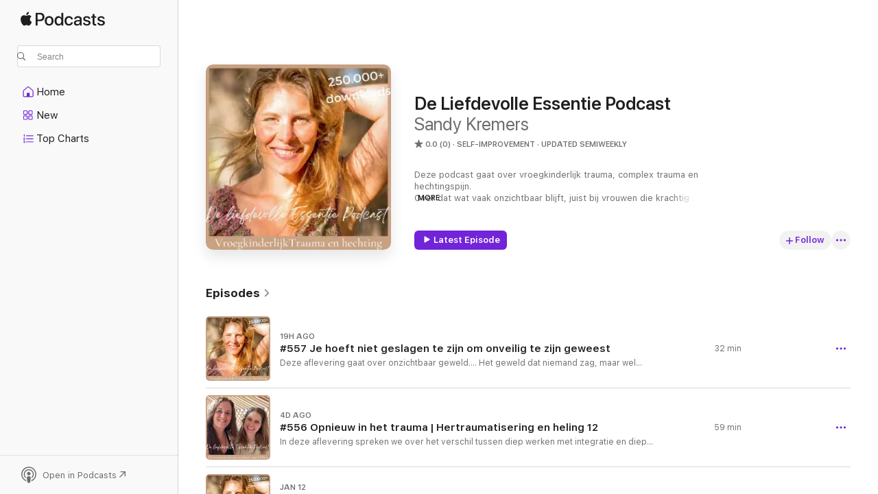

--- FILE ---
content_type: text/html
request_url: https://podcasts.apple.com/us/podcast/de-liefdevolle-essentie-podcast/id1563013243?itsct=podcast_box&itscg=30200
body_size: 29857
content:
<!DOCTYPE html>
<html dir="ltr" lang="en-US">
    <head>
        <meta charset="utf-8" />
        <meta http-equiv="X-UA-Compatible" content="IE=edge" />
        <meta name="viewport" content="width=device-width,initial-scale=1" />
        <meta name="applicable-device" content="pc,mobile" />
        <meta name="referrer" content="strict-origin" />

        <link
            rel="apple-touch-icon"
            sizes="180x180"
            href="/assets/favicon/favicon-180.png"
        />
        <link
            rel="icon"
            type="image/png"
            sizes="32x32"
            href="/assets/favicon/favicon-32.png"
        />
        <link
            rel="icon"
            type="image/png"
            sizes="16x16"
            href="/assets/favicon/favicon-16.png"
        />
        <link
            rel="mask-icon"
            href="/assets/favicon/favicon.svg"
            color="#7e50df"
        />
        <link rel="manifest" href="/manifest.json" />

        <title>De Liefdevolle Essentie Podcast - Podcast - Apple Podcasts</title><!-- HEAD_svelte-1frznod_START --><link rel="preconnect" href="//www.apple.com/wss/fonts" crossorigin="anonymous"><link rel="stylesheet" as="style" href="//www.apple.com/wss/fonts?families=SF+Pro,v4%7CSF+Pro+Icons,v1&amp;display=swap" type="text/css" referrerpolicy="strict-origin-when-cross-origin"><!-- HEAD_svelte-1frznod_END --><!-- HEAD_svelte-eg3hvx_START -->    <meta name="description" content="Listen to Sandy Kremers's De Liefdevolle Essentie Podcast podcast on Apple Podcasts.">  <link rel="canonical" href="https://podcasts.apple.com/us/podcast/de-liefdevolle-essentie-podcast/id1563013243">   <link rel="alternate" type="application/json+oembed" href="https://podcasts.apple.com/api/oembed?url=https%3A%2F%2Fpodcasts.apple.com%2Fus%2Fpodcast%2Fde-liefdevolle-essentie-podcast%2Fid1563013243" title="De Liefdevolle Essentie Podcast - Podcast - Apple Podcasts">  <meta name="al:ios:app_store_id" content="525463029"> <meta name="al:ios:app_name" content="Apple Podcasts"> <meta name="apple:content_id" content="1563013243"> <meta name="apple:title" content="De Liefdevolle Essentie Podcast"> <meta name="apple:description" content="Listen to Sandy Kremers's De Liefdevolle Essentie Podcast podcast on Apple Podcasts.">   <meta property="og:title" content="De Liefdevolle Essentie Podcast"> <meta property="og:description" content="Self-Improvement Podcast · Updated Semiweekly · Deze podcast gaat over vroegkinderlijk trauma, complex trauma en hechtingspijn. 
Over dat wat vaak onzichtbaar blijft, juist bij vrouwen die krachtig zijn, veel dragen en voor anderen zorgen.
Vanuit e…"> <meta property="og:site_name" content="Apple Podcasts"> <meta property="og:url" content="https://podcasts.apple.com/us/podcast/de-liefdevolle-essentie-podcast/id1563013243"> <meta property="og:image" content="https://is1-ssl.mzstatic.com/image/thumb/Podcasts221/v4/b9/24/91/b92491e3-d344-f74b-a693-6c4b9db6f5f3/mza_5372445595255292911.jpg/1200x1200bf-60.jpg"> <meta property="og:image:secure_url" content="https://is1-ssl.mzstatic.com/image/thumb/Podcasts221/v4/b9/24/91/b92491e3-d344-f74b-a693-6c4b9db6f5f3/mza_5372445595255292911.jpg/1200x1200bf-60.jpg"> <meta property="og:image:alt" content="De Liefdevolle Essentie Podcast"> <meta property="og:image:width" content="1200"> <meta property="og:image:height" content="1200"> <meta property="og:image:type" content="image/jpg"> <meta property="og:type" content="website"> <meta property="og:locale" content="en_US">     <meta name="twitter:title" content="De Liefdevolle Essentie Podcast"> <meta name="twitter:description" content="Self-Improvement Podcast · Updated Semiweekly · Deze podcast gaat over vroegkinderlijk trauma, complex trauma en hechtingspijn. 
Over dat wat vaak onzichtbaar blijft, juist bij vrouwen die krachtig zijn, veel dragen en voor anderen zorgen.
Vanuit e…"> <meta name="twitter:site" content="@ApplePodcasts"> <meta name="twitter:image" content="https://is1-ssl.mzstatic.com/image/thumb/Podcasts221/v4/b9/24/91/b92491e3-d344-f74b-a693-6c4b9db6f5f3/mza_5372445595255292911.jpg/1200x1200bf-60.jpg"> <meta name="twitter:image:alt" content="De Liefdevolle Essentie Podcast"> <meta name="twitter:card" content="summary">      <!-- HTML_TAG_START -->
                <script id=schema:show type="application/ld+json">
                    {"@context":"http://schema.org","@type":"CreativeWorkSeries","name":"De Liefdevolle Essentie Podcast","description":"Deze podcast gaat over vroegkinderlijk trauma, complex trauma en hechtingspijn. \nOver dat wat vaak onzichtbaar blijft, juist bij vrouwen die krachtig zijn, veel dragen en voor anderen zorgen.\nVanuit eigen ervaringen en mijn werk als lichaamsgericht trauma therapeut en co-opleider neem ik je mee op reis naar binnen. Een reis waarin het lichaam de weg wijst en je meer van jezelf gaat voelen en ontmoeten. \nMiddels een trauma sensitieve benadering nodig ik je steeds opnieuw uit tot zachtheid en compassie. Voor de beschermdelen die jou hebben gebracht waar je nu staat. Voor de delen die nog vastzitten in de pijn, daar waar het ooit teveel was. \n\nEen podcast voor de ondernemende en gevoelige vrouw die anderen begeleid en/ of veel voor anderen draagt en zorgt. Voor wie wil verbinden en naar binnen keren, om zo dieper aanwezig te zijn bij zichzelf, in het leven en bij de ander (de cliënt). Van overleven naar leven en steeds meer, jeZelf, Zijn. \n\nJe kunt je gratis op deze podcast abonneren en me voor meer inspiratie volgen op Instagram @de.liefdevolle.essentie\n\nMuziek gecomponeerd Elenne May","genre":["Self-Improvement","Podcasts","Education","Business","Entrepreneurship"],"url":"https://podcasts.apple.com/us/podcast/de-liefdevolle-essentie-podcast/id1563013243","offers":[{"@type":"Offer","category":"free","price":0}],"dateModified":"2026-01-19T04:30:00Z","thumbnailUrl":"https://is1-ssl.mzstatic.com/image/thumb/Podcasts221/v4/b9/24/91/b92491e3-d344-f74b-a693-6c4b9db6f5f3/mza_5372445595255292911.jpg/1200x1200bf.webp","aggregateRating":{"@type":"AggregateRating","ratingValue":0,"reviewCount":0,"itemReviewed":{"@type":"CreativeWorkSeries","name":"De Liefdevolle Essentie Podcast","description":"Deze podcast gaat over vroegkinderlijk trauma, complex trauma en hechtingspijn. \nOver dat wat vaak onzichtbaar blijft, juist bij vrouwen die krachtig zijn, veel dragen en voor anderen zorgen.\nVanuit eigen ervaringen en mijn werk als lichaamsgericht trauma therapeut en co-opleider neem ik je mee op reis naar binnen. Een reis waarin het lichaam de weg wijst en je meer van jezelf gaat voelen en ontmoeten. \nMiddels een trauma sensitieve benadering nodig ik je steeds opnieuw uit tot zachtheid en compassie. Voor de beschermdelen die jou hebben gebracht waar je nu staat. Voor de delen die nog vastzitten in de pijn, daar waar het ooit teveel was. \n\nEen podcast voor de ondernemende en gevoelige vrouw die anderen begeleid en/ of veel voor anderen draagt en zorgt. Voor wie wil verbinden en naar binnen keren, om zo dieper aanwezig te zijn bij zichzelf, in het leven en bij de ander (de cliënt). Van overleven naar leven en steeds meer, jeZelf, Zijn. \n\nJe kunt je gratis op deze podcast abonneren en me voor meer inspiratie volgen op Instagram @de.liefdevolle.essentie\n\nMuziek gecomponeerd Elenne May","genre":["Self-Improvement","Podcasts","Education","Business","Entrepreneurship"],"url":"https://podcasts.apple.com/us/podcast/de-liefdevolle-essentie-podcast/id1563013243","offers":[{"@type":"Offer","category":"free","price":0}],"dateModified":"2026-01-19T04:30:00Z","thumbnailUrl":"https://is1-ssl.mzstatic.com/image/thumb/Podcasts221/v4/b9/24/91/b92491e3-d344-f74b-a693-6c4b9db6f5f3/mza_5372445595255292911.jpg/1200x1200bf.webp"}},"workExample":[{"@type":"AudioObject","datePublished":"2026-01-19","description":"Deze aflevering gaat over onzichtbaar geweld…. Het geweld dat niemand zag, maar wel sporen heeft achtergelaten in je zenuwstelsel. Geweld zit namelijk niet alleen in daden, maar ook in de energie. \n\nVeel cliënten zeggen: “ik ben niet geslagen of m","duration":"PT31M49S","genre":["Self-Improvement"],"name":"#557 Je hoeft niet geslagen te zijn om onveilig te zijn geweest","offers":[{"@type":"Offer","category":"free","price":0}],"requiresSubscription":"no","uploadDate":"2026-01-19","url":"https://podcasts.apple.com/us/podcast/557-je-hoeft-niet-geslagen-te-zijn-om-onveilig-te-zijn/id1563013243?i=1000745690373","thumbnailUrl":"https://is1-ssl.mzstatic.com/image/thumb/Podcasts211/v4/c4/f8/32/c4f832a7-6555-f80e-e7ce-a3a8089acc35/mza_15418929500452594404.jpg/1200x1200bf.webp"},{"@type":"AudioObject","datePublished":"2026-01-15","description":"In deze aflevering spreken we over het verschil tussen diep werken met integratie en diep werken dat juist hertraumatiseert. We spreken over hoe je tijdens ‘heling’ soms ongemerkt opnieuw in de herbeleving terechtkomt van het oorspronkelijke trauma:","duration":"PT58M33S","genre":["Self-Improvement"],"name":"#556 Opnieuw in het trauma | Hertraumatisering en heling 12","offers":[{"@type":"Offer","category":"free","price":0}],"requiresSubscription":"no","uploadDate":"2026-01-15","url":"https://podcasts.apple.com/us/podcast/556-opnieuw-in-het-trauma-hertraumatisering-en-heling-12/id1563013243?i=1000745237273","thumbnailUrl":"https://is1-ssl.mzstatic.com/image/thumb/Podcasts211/v4/01/cf/ed/01cfed84-8093-48b7-da89-7df2fd5b7ba3/mza_6405295514545597458.jpg/1200x1200bf.webp"},{"@type":"AudioObject","datePublished":"2026-01-12","description":"In deze aflevering neem ik je mee in een reis. Een reis die niet gaat over harder werken of het beter doen, maar over zakken in het zijn met wat er is.\n\nAflevering 555 is ontstaan vanuit een beweging die ik heb afgelegd en die ik nog steeds afleg. Over","duration":"PT43M9S","genre":["Self-Improvement"],"name":"#555 De liefdevolle essentie: aanwezigheid, de moed om te voelen en de flow te volgen","offers":[{"@type":"Offer","category":"free","price":0}],"requiresSubscription":"no","uploadDate":"2026-01-12","url":"https://podcasts.apple.com/us/podcast/555-de-liefdevolle-essentie-aanwezigheid-de-moed-om/id1563013243?i=1000744754123","thumbnailUrl":"https://is1-ssl.mzstatic.com/image/thumb/Podcasts221/v4/55/b2/e8/55b2e81a-b960-1a58-dc99-abe11425cbc7/mza_15621591430602144072.jpg/1200x1200bf.webp"},{"@type":"AudioObject","datePublished":"2026-01-08","description":"In deze aflevering hebben we het over de schaduwkanten van het spirituele veld: wanneer een plek die heling belooft, langzaam verandert in een machtsdynamiek die je van jezelf af laat bewegen. We bespreken hoe je rode vlaggen herkent (in spirituele sett","duration":"PT1H21M","genre":["Self-Improvement"],"name":"#554 (Spirituele) Manipulatie herkennen | Hertraumatisering en heling 11","offers":[{"@type":"Offer","category":"free","price":0}],"requiresSubscription":"no","uploadDate":"2026-01-08","url":"https://podcasts.apple.com/us/podcast/554-spirituele-manipulatie-herkennen-hertraumatisering/id1563013243?i=1000744237315","thumbnailUrl":"https://is1-ssl.mzstatic.com/image/thumb/Podcasts221/v4/11/cd/cc/11cdccca-6310-0a92-cea9-a90fc5f126c8/mza_13013593709078793571.jpg/1200x1200bf.webp"},{"@type":"AudioObject","datePublished":"2026-01-05","description":"In deze aflevering deel ik over wat er gebeurt wanneer iemand (een kind, een jongvolwassene of een cliënt) zich helemaal terugtrekt in een eigen bubbel. Wanneer er geen woorden zijn, geen initiatief, wanneer contact nauwelijks mogelijk lijkt en wat dit","duration":"PT38M15S","genre":["Self-Improvement"],"name":"#553 Wanneer iemand zich terugtrekt: hoe je kunt blijven (verbinden)","offers":[{"@type":"Offer","category":"free","price":0}],"requiresSubscription":"no","uploadDate":"2026-01-05","url":"https://podcasts.apple.com/us/podcast/553-wanneer-iemand-zich-terugtrekt-hoe-je-kunt-blijven/id1563013243?i=1000743764754","thumbnailUrl":"https://is1-ssl.mzstatic.com/image/thumb/Podcasts221/v4/5a/ac/68/5aac68cd-022c-5cf7-95af-8c2988415cf1/mza_1122313443623890077.jpg/1200x1200bf.webp"},{"@type":"AudioObject","datePublished":"2026-01-01","description":"Een super kwetsbare, eerlijk en pure aflevering. Waarin we het hebben over de slachtoffer en dader dynamiek. \nspecifiek binnen het spirituele veld, waar word gewerkt met het plantmedicijn Ayahuasca.  \n\nHet gaat ook over hoe iemand die komt voor heling","duration":"PT1H3M4S","genre":["Self-Improvement"],"name":"#552 Verstrikt in (spirituele) toxische dynamieken | Hertraumatisering en heling 10","offers":[{"@type":"Offer","category":"free","price":0}],"requiresSubscription":"no","uploadDate":"2026-01-01","url":"https://podcasts.apple.com/us/podcast/552-verstrikt-in-spirituele-toxische-dynamieken-hertraumatisering/id1563013243?i=1000743383004","thumbnailUrl":"https://is1-ssl.mzstatic.com/image/thumb/Podcasts221/v4/8b/2f/27/8b2f2780-0afd-5916-f51b-01dbfad53067/mza_8878546867666968006.jpg/1200x1200bf.webp"},{"@type":"AudioObject","datePublished":"2025-12-29","description":"Vervolg op aflevering 549. Een aflevering over opvoeden en leven vanuit je waardes. Over het gesprek blijven aangaan, juist als je anders kiest. En hoe je vanuit je volwassen zelf opnieuw ruimte maakt voor verbinding, voor zachtheid en voor elkaar echt","duration":"PT41M35S","genre":["Self-Improvement"],"name":"#551 Wanneer liefde je kompas is","offers":[{"@type":"Offer","category":"free","price":0}],"requiresSubscription":"no","uploadDate":"2025-12-29","url":"https://podcasts.apple.com/us/podcast/551-wanneer-liefde-je-kompas-is/id1563013243?i=1000743008957","thumbnailUrl":"https://is1-ssl.mzstatic.com/image/thumb/Podcasts211/v4/d1/1e/fb/d11efb5c-bd8d-76d7-8a83-2e4552478f81/mza_9305218119699503342.jpg/1200x1200bf.webp"},{"@type":"AudioObject","datePublished":"2025-12-25","description":"In deze aflevering nemen we je mee in het innerlijke proces wat vaak niet zichtbaar is. Het ongemak wat je voelt als je (meer) zichtbaar word. Het moment waar je wilt delen, dat je deelt en vervolgens de terug slag komt vanbinnen.. \n\nDelen die ons will","duration":"PT37M53S","genre":["Self-Improvement"],"name":"#550 Tussen terugtrekken en uitspreken | Hertraumatisering en heling 9","offers":[{"@type":"Offer","category":"free","price":0}],"requiresSubscription":"no","uploadDate":"2025-12-25","url":"https://podcasts.apple.com/us/podcast/550-tussen-terugtrekken-en-uitspreken-hertraumatisering/id1563013243?i=1000742660860","thumbnailUrl":"https://is1-ssl.mzstatic.com/image/thumb/Podcasts211/v4/bf/37/81/bf3781e4-fca2-0027-ce7d-fb6628cf8158/mza_8843976462744750149.jpg/1200x1200bf.webp"},{"@type":"AudioObject","datePublished":"2025-12-22","description":"In deze aflevering deel ik iets over familiedynamieken en hoe oude patronen ineens zichtbaar kunnen worden tijdens ‘gewone’ momenten zoals een verjaardag. Hoe mijn gevoelige kind precies laat zien wat er onder de oppervlakte speelt en hoe snel heel","duration":"PT33M35S","genre":["Self-Improvement"],"name":"#549 Afgewezen worden omdat je je kind niet afwijst | Familie systemen en dynamieken","offers":[{"@type":"Offer","category":"free","price":0}],"requiresSubscription":"no","uploadDate":"2025-12-22","url":"https://podcasts.apple.com/us/podcast/549-afgewezen-worden-omdat-je-je-kind-niet-afwijst/id1563013243?i=1000742264885","thumbnailUrl":"https://is1-ssl.mzstatic.com/image/thumb/Podcasts221/v4/e9/b7/44/e9b744e7-a7f1-b21a-fb37-c726ce52b972/mza_12924181684836515469.jpg/1200x1200bf.webp"},{"@type":"AudioObject","datePublished":"2025-12-18","description":"Er is een diepe wijsheid in de planten, in de oerstammen die al generaties lang weten… Plantmedicijnen kunnen deuren openen naar wat we ooit vergeten zijn. naar het leven zelf, naar verbinding, naar heelheid.\nMaar wat gebeurt er als we steeds weer ter","duration":"PT55M47S","genre":["Self-Improvement"],"name":"#548 Heling of ontvluchten? | Hertraumatisering en heling 8","offers":[{"@type":"Offer","category":"free","price":0}],"requiresSubscription":"no","uploadDate":"2025-12-18","url":"https://podcasts.apple.com/us/podcast/548-heling-of-ontvluchten-hertraumatisering-en-heling-8/id1563013243?i=1000741784800","thumbnailUrl":"https://is1-ssl.mzstatic.com/image/thumb/Podcasts221/v4/90/24/22/90242222-afd8-11c1-99a2-aa6afaca444b/mza_1554645427179268284.jpg/1200x1200bf.webp"},{"@type":"AudioObject","datePublished":"2025-12-15","description":"In deze aflevering neem ik je mee in  lichaamsgerichte traumatherapie. Hoe het is om als therapeut het hele veld te dragen, co-regulerend aanwezig te zijn en zo’n diepe veiligheid te bieden dat zelfs de meest primitieve beschermdelen naar boven komen.","duration":"PT27M10S","genre":["Self-Improvement"],"name":"#547 De waarde van projectie en het innerlijke werk van de therapeut","offers":[{"@type":"Offer","category":"free","price":0}],"requiresSubscription":"no","uploadDate":"2025-12-15","url":"https://podcasts.apple.com/us/podcast/547-de-waarde-van-projectie-en-het-innerlijke-werk/id1563013243?i=1000741298976","thumbnailUrl":"https://is1-ssl.mzstatic.com/image/thumb/Podcasts221/v4/6c/97/54/6c97544f-400f-3f6b-348f-7e03fb5d400d/mza_13869144292623122070.jpg/1200x1200bf.webp"},{"@type":"AudioObject","datePublished":"2025-12-11","description":"Waarom Ayahuasca? In deze aflevering delen we over het moment van instappen; de intentie, het verlangen naar eenheid en om te helen. We spreken over de diepe wijsheid van de plant en de heiligheid van het pad. Maar ook over wat er misgaat wanneer deze o","duration":"PT52M51S","genre":["Self-Improvement"],"name":"#546 Tussen oeroude wijsheid en westerse onrust | Hertraumatisering en heling 7","offers":[{"@type":"Offer","category":"free","price":0}],"requiresSubscription":"no","uploadDate":"2025-12-11","url":"https://podcasts.apple.com/us/podcast/546-tussen-oeroude-wijsheid-en-westerse-onrust-hertraumatisering/id1563013243?i=1000740810099","thumbnailUrl":"https://is1-ssl.mzstatic.com/image/thumb/Podcasts221/v4/13/0e/d4/130ed417-dc00-d58d-1bda-fb5a9171fc19/mza_14623813869064930811.jpg/1200x1200bf.webp"},{"@type":"AudioObject","datePublished":"2025-12-08","description":"In deze aflevering neem ik je mee in de vaak onzichtbare dynamiek die ontstaat wanneer je als vrouw in relatie bent met een emotioneel onbeschikbare man…. of een partner die zelfs gedrag laat zien dat echt niet oké is.\nWaarom je dan zo snel in de bew","duration":"PT35M17S","genre":["Self-Improvement"],"name":"#545 Hoe hechtingspijn tot zelfverlating leidt in relaties","offers":[{"@type":"Offer","category":"free","price":0}],"requiresSubscription":"no","uploadDate":"2025-12-08","url":"https://podcasts.apple.com/us/podcast/545-hoe-hechtingspijn-tot-zelfverlating-leidt-in-relaties/id1563013243?i=1000740152573","thumbnailUrl":"https://is1-ssl.mzstatic.com/image/thumb/Podcasts221/v4/4b/1f/d0/4b1fd0c9-a6c7-b1ed-22b5-955574ee23ea/mza_12213971149042283696.jpg/1200x1200bf.webp"},{"@type":"AudioObject","datePublished":"2025-12-04","description":"Niet alles wat helend lijkt, is helend… In deze aflevering spreken we over de schaduwzijde van het alternatieve veld. Over hoe goedbedoelde sessies, zoals bijv. intensief ademwerk onbewust kunnen leiden tot hertraumatisering in plaats van heling. Wat","duration":"PT48M43S","genre":["Self-Improvement"],"name":"#544 De schaduw van het alternatieve veld | Hertraumatisering en heling 6","offers":[{"@type":"Offer","category":"free","price":0}],"requiresSubscription":"no","uploadDate":"2025-12-04","url":"https://podcasts.apple.com/us/podcast/544-de-schaduw-van-het-alternatieve-veld/id1563013243?i=1000739621012","thumbnailUrl":"https://is1-ssl.mzstatic.com/image/thumb/Podcasts221/v4/20/35/7d/20357db8-2d57-61a9-693d-1aa56cd9baed/mza_15433030833842401747.jpg/1200x1200bf.webp"},{"@type":"AudioObject","datePublished":"2025-12-01","description":"6 jaar geleden tijdens het afbouwen van medicatie kwam ik in een periode terecht waarin herbelevingen en herinneringen me overspoelden. \nNiets voelde veilig, mijn lichaam niet, de wereld niet. En wat ik toen kreeg aangeboden, waren methodes; ACT, EMDR","duration":"PT32M30S","genre":["Self-Improvement"],"name":"#543 Als we niet behandeld moeten worden, maar gezien","offers":[{"@type":"Offer","category":"free","price":0}],"requiresSubscription":"no","uploadDate":"2025-12-01","url":"https://podcasts.apple.com/us/podcast/543-als-we-niet-behandeld-moeten-worden-maar-gezien/id1563013243?i=1000739069307","thumbnailUrl":"https://is1-ssl.mzstatic.com/image/thumb/Podcasts221/v4/8c/03/0a/8c030ab2-2637-6c74-ff38-554bc1d3d555/mza_14376306852097626500.jpg/1200x1200bf.webp"}]}
                </script>
                <!-- HTML_TAG_END -->    <!-- HEAD_svelte-eg3hvx_END --><!-- HEAD_svelte-1p7jl_START --><!-- HEAD_svelte-1p7jl_END -->
      <script type="module" crossorigin src="/assets/index~6ee77bbec8.js"></script>
      <link rel="stylesheet" href="/assets/index~6c3ea543f1.css">
    </head>
    <body>
        <svg style="display: none" xmlns="http://www.w3.org/2000/svg">
            <symbol id="play-circle-fill" viewBox="0 0 60 60">
                <path
                    class="icon-circle-fill__circle"
                    fill="var(--iconCircleFillBG, transparent)"
                    d="M30 60c16.411 0 30-13.617 30-30C60 13.588 46.382 0 29.971 0 13.588 0 .001 13.588.001 30c0 16.383 13.617 30 30 30Z"
                />
                <path
                    fill="var(--iconFillArrow, var(--keyColor, black))"
                    d="M24.411 41.853c-1.41.853-3.028.177-3.028-1.294V19.47c0-1.44 1.735-2.058 3.028-1.294l17.265 10.235a1.89 1.89 0 0 1 0 3.265L24.411 41.853Z"
                />
            </symbol>
        </svg>
        <script defer src="/assets/focus-visible/focus-visible.min.js"></script>
        

        <script
            async
            src="/includes/js-cdn/musickit/v3/amp/musickit.js"
        ></script>
        <script
            type="module"
            async
            src="/includes/js-cdn/musickit/v3/components/musickit-components/musickit-components.esm.js"
        ></script>
        <script
            nomodule
            async
            src="/includes/js-cdn/musickit/v3/components/musickit-components/musickit-components.js"
        ></script>
        <div id="body-container">
              <div class="app-container svelte-ybg737" data-testid="app-container"> <div class="header svelte-1jb51s" data-testid="header"><nav data-testid="navigation" class="navigation svelte-13li0vp"><div class="navigation__header svelte-13li0vp"><div data-testid="logo" class="logo svelte-1gk6pig"> <a aria-label="Apple Podcasts" role="img" href="https://podcasts.apple.com/us/new" class="svelte-1gk6pig"><svg height="12" viewBox="0 0 67 12" width="67" class="podcasts-logo" aria-hidden="true"><path d="M45.646 3.547c1.748 0 2.903.96 2.903 2.409v5.048h-1.44V9.793h-.036c-.424.819-1.35 1.337-2.31 1.337-1.435 0-2.437-.896-2.437-2.22 0-1.288.982-2.065 2.722-2.17l2.005-.112v-.56c0-.82-.536-1.282-1.448-1.282-.836 0-1.42.4-1.539 1.037H42.66c.042-1.33 1.274-2.276 2.986-2.276zm-22.971 0c2.123 0 3.474 1.456 3.474 3.774 0 2.325-1.344 3.774-3.474 3.774s-3.474-1.45-3.474-3.774c0-2.318 1.358-3.774 3.474-3.774zm15.689 0c1.88 0 3.05 1.19 3.174 2.626h-1.434c-.132-.778-.737-1.359-1.726-1.359-1.156 0-1.922.974-1.922 2.507 0 1.568.773 2.514 1.936 2.514.933 0 1.545-.47 1.712-1.324h1.448c-.167 1.548-1.399 2.584-3.174 2.584-2.089 0-3.453-1.435-3.453-3.774 0-2.29 1.364-3.774 3.439-3.774zm14.263.007c1.622 0 2.785.903 2.82 2.206h-1.414c-.062-.652-.612-1.05-1.448-1.05-.814 0-1.357.377-1.357.952 0 .44.362.735 1.12.924l1.233.287c1.476.357 2.033.903 2.033 1.981 0 1.33-1.254 2.241-3.043 2.241-1.726 0-2.889-.89-3-2.234h1.49c.104.708.668 1.086 1.58 1.086.898 0 1.462-.371 1.462-.96 0-.455-.279-.7-1.044-.896L51.75 7.77c-1.323-.322-1.991-1.001-1.991-2.024 0-1.302 1.163-2.191 2.868-2.191zm11.396 0c1.622 0 2.784.903 2.82 2.206h-1.414c-.063-.652-.613-1.05-1.448-1.05-.815 0-1.358.377-1.358.952 0 .44.362.735 1.121.924l1.232.287C66.452 7.23 67 7.776 67 8.854c0 1.33-1.244 2.241-3.033 2.241-1.726 0-2.889-.89-3-2.234h1.49c.104.708.668 1.086 1.58 1.086.898 0 1.461-.371 1.461-.96 0-.455-.278-.7-1.044-.896l-1.308-.322c-1.323-.322-1.992-1.001-1.992-2.024 0-1.302 1.163-2.191 2.869-2.191zM6.368 2.776l.221.001c.348.028 1.352.135 1.994 1.091-.053.04-1.19.7-1.177 2.088.013 1.656 1.445 2.209 1.458 2.222-.013.041-.227.782-.749 1.55-.455.673-.924 1.333-1.673 1.346-.723.014-.964-.43-1.793-.43-.83 0-1.098.417-1.78.444-.723.027-1.272-.715-1.727-1.388C.205 8.34-.504 5.862.46 4.191c.468-.835 1.325-1.36 2.248-1.373.71-.013 1.365.471 1.793.471.429 0 1.191-.565 2.088-.512zM33.884.9v10.104h-1.462V9.751h-.028c-.432.84-1.267 1.33-2.332 1.33-1.83 0-3.077-1.484-3.077-3.76s1.246-3.76 3.063-3.76c1.051 0 1.88.49 2.297 1.302h.028V.9zm24.849.995v1.743h1.392v1.197h-1.392v4.061c0 .63.279.925.891.925.153 0 .397-.021.494-.035v1.19c-.167.042-.5.07-.835.07-1.483 0-2.06-.56-2.06-1.989V4.835h-1.066V3.638h1.065V1.895zM15.665.9c1.949 0 3.306 1.352 3.306 3.32 0 1.974-1.385 3.332-3.355 3.332h-2.158v3.452h-1.56V.9zm31.388 6.778-1.803.112c-.898.056-1.406.448-1.406 1.078 0 .645.529 1.065 1.336 1.065 1.051 0 1.873-.729 1.873-1.688zM22.675 4.793c-1.218 0-1.942.946-1.942 2.528 0 1.596.724 2.528 1.942 2.528s1.942-.932 1.942-2.528c0-1.59-.724-2.528-1.942-2.528zm7.784.056c-1.17 0-1.935.974-1.935 2.472 0 1.512.765 2.479 1.935 2.479 1.155 0 1.928-.98 1.928-2.479 0-1.484-.773-2.472-1.928-2.472zM15.254 2.224h-1.796v4.012h1.789c1.357 0 2.13-.735 2.13-2.01 0-1.274-.773-2.002-2.123-2.002zM6.596.13c.067.649-.188 1.283-.563 1.756-.39.46-1.007.824-1.624.77-.08-.621.228-1.283.577-1.688.389-.473 1.06-.81 1.61-.838z"></path></svg></a> </div> <div class="search-input-wrapper svelte-1gxcl7k" data-testid="search-input"><div data-testid="amp-search-input" aria-controls="search-suggestions" aria-expanded="false" aria-haspopup="listbox" aria-owns="search-suggestions" class="search-input-container svelte-rg26q6" tabindex="-1" role=""><div class="flex-container svelte-rg26q6"><form id="search-input-form" class="svelte-rg26q6"><svg height="16" width="16" viewBox="0 0 16 16" class="search-svg" aria-hidden="true"><path d="M11.87 10.835c.018.015.035.03.051.047l3.864 3.863a.735.735 0 1 1-1.04 1.04l-3.863-3.864a.744.744 0 0 1-.047-.051 6.667 6.667 0 1 1 1.035-1.035zM6.667 12a5.333 5.333 0 1 0 0-10.667 5.333 5.333 0 0 0 0 10.667z"></path></svg> <input value="" aria-autocomplete="list" aria-multiline="false" aria-controls="search-suggestions" aria-label="Search" placeholder="Search" spellcheck="false" autocomplete="off" autocorrect="off" autocapitalize="off" type="text" inputmode="search" class="search-input__text-field svelte-rg26q6" data-testid="search-input__text-field"></form> </div> <div data-testid="search-scope-bar"></div>   </div> </div></div> <div data-testid="navigation-content" class="navigation__content svelte-13li0vp" id="navigation" aria-hidden="false"><div class="navigation__scrollable-container svelte-13li0vp"><div data-testid="navigation-items-primary" class="navigation-items navigation-items--primary svelte-ng61m8"> <ul class="navigation-items__list svelte-ng61m8">  <li class="navigation-item navigation-item__home svelte-1a5yt87" aria-selected="false" data-testid="navigation-item"> <a href="https://podcasts.apple.com/us/home" class="navigation-item__link svelte-1a5yt87" role="button" data-testid="home" aria-pressed="false"><div class="navigation-item__content svelte-zhx7t9"> <span class="navigation-item__icon svelte-zhx7t9"> <svg xmlns="http://www.w3.org/2000/svg" width="24" height="24" viewBox="0 0 24 24" aria-hidden="true"><path d="M6.392 19.41H17.84c1.172 0 1.831-.674 1.831-1.787v-6.731c0-.689-.205-1.18-.732-1.612l-5.794-4.863c-.322-.271-.651-.403-1.025-.403-.374 0-.703.132-1.025.403L5.3 9.28c-.527.432-.732.923-.732 1.612v6.73c0 1.114.659 1.788 1.823 1.788Zm0-1.106c-.402 0-.717-.293-.717-.681v-6.731c0-.352.088-.564.337-.77l5.793-4.855c.11-.088.227-.147.315-.147s.205.059.315.147l5.793 4.856c.242.205.337.417.337.769v6.73c0 .389-.315.682-.725.682h-3.596v-4.431c0-.337-.22-.557-.557-.557H10.56c-.337 0-.564.22-.564.557v4.43H6.392Z"></path></svg> </span> <span class="navigation-item__label svelte-zhx7t9"> Home </span> </div></a>  </li>  <li class="navigation-item navigation-item__new svelte-1a5yt87" aria-selected="false" data-testid="navigation-item"> <a href="https://podcasts.apple.com/us/new" class="navigation-item__link svelte-1a5yt87" role="button" data-testid="new" aria-pressed="false"><div class="navigation-item__content svelte-zhx7t9"> <span class="navigation-item__icon svelte-zhx7t9"> <svg xmlns="http://www.w3.org/2000/svg" width="24" height="24" viewBox="0 0 24 24" aria-hidden="true"><path d="M9.739 11.138c.93 0 1.399-.47 1.399-1.436V6.428c0-.967-.47-1.428-1.4-1.428h-3.34C5.469 5 5 5.461 5 6.428v3.274c0 .967.469 1.436 1.399 1.436h3.34Zm7.346 0c.93 0 1.399-.47 1.399-1.436V6.428c0-.967-.469-1.428-1.399-1.428h-3.333c-.937 0-1.406.461-1.406 1.428v3.274c0 .967.469 1.436 1.406 1.436h3.333Zm-7.368-1.033H6.414c-.257 0-.381-.132-.381-.403V6.428c0-.263.124-.395.38-.395h3.304c.256 0 .388.132.388.395v3.274c0 .271-.132.403-.388.403Zm7.353 0h-3.303c-.264 0-.388-.132-.388-.403V6.428c0-.263.124-.395.388-.395h3.303c.257 0 .381.132.381.395v3.274c0 .271-.124.403-.38.403Zm-7.33 8.379c.93 0 1.399-.462 1.399-1.428v-3.282c0-.96-.47-1.428-1.4-1.428h-3.34c-.93 0-1.398.469-1.398 1.428v3.282c0 .966.469 1.428 1.399 1.428h3.34Zm7.346 0c.93 0 1.399-.462 1.399-1.428v-3.282c0-.96-.469-1.428-1.399-1.428h-3.333c-.937 0-1.406.469-1.406 1.428v3.282c0 .966.469 1.428 1.406 1.428h3.333ZM9.717 17.45H6.414c-.257 0-.381-.132-.381-.395v-3.274c0-.271.124-.403.38-.403h3.304c.256 0 .388.132.388.403v3.274c0 .263-.132.395-.388.395Zm7.353 0h-3.303c-.264 0-.388-.132-.388-.395v-3.274c0-.271.124-.403.388-.403h3.303c.257 0 .381.132.381.403v3.274c0 .263-.124.395-.38.395Z"></path></svg> </span> <span class="navigation-item__label svelte-zhx7t9"> New </span> </div></a>  </li>  <li class="navigation-item navigation-item__charts svelte-1a5yt87" aria-selected="false" data-testid="navigation-item"> <a href="https://podcasts.apple.com/us/charts" class="navigation-item__link svelte-1a5yt87" role="button" data-testid="charts" aria-pressed="false"><div class="navigation-item__content svelte-zhx7t9"> <span class="navigation-item__icon svelte-zhx7t9"> <svg xmlns="http://www.w3.org/2000/svg" width="24" height="24" viewBox="0 0 24 24" aria-hidden="true"><path d="M6.597 9.362c.278 0 .476-.161.476-.49V6.504c0-.307-.22-.505-.542-.505-.257 0-.418.088-.6.212l-.52.36c-.147.102-.228.197-.228.35 0 .191.147.323.315.323.095 0 .14-.015.264-.102l.337-.227h.014V8.87c0 .33.19.49.484.49Zm12.568-.886c.33 0 .593-.257.593-.586a.586.586 0 0 0-.593-.594h-9.66a.586.586 0 0 0-.594.594c0 .33.264.586.593.586h9.661ZM7.3 13.778c.198 0 .351-.139.351-.344 0-.22-.146-.359-.351-.359H6.252v-.022l.601-.483c.498-.41.696-.645.696-1.077 0-.586-.49-.981-1.282-.981-.703 0-1.208.366-1.208.835 0 .234.153.359.402.359.169 0 .279-.052.381-.22.103-.176.235-.271.44-.271.212 0 .366.139.366.344 0 .176-.088.33-.469.63l-.96.791a.493.493 0 0 0-.204.41c0 .227.16.388.402.388H7.3Zm11.865-.871a.59.59 0 1 0 0-1.18h-9.66a.59.59 0 1 0 0 1.18h9.66ZM6.282 18.34c.871 0 1.384-.388 1.384-1.003 0-.403-.278-.681-.784-.725v-.022c.367-.066.66-.315.66-.74 0-.557-.542-.864-1.268-.864-.57 0-1.193.27-1.193.754 0 .205.146.352.373.352.161 0 .234-.066.337-.176.168-.183.3-.242.483-.242.227 0 .396.11.396.33 0 .205-.176.308-.476.308h-.08c-.206 0-.338.102-.338.314 0 .198.125.315.337.315h.095c.33 0 .506.11.506.337 0 .198-.183.345-.432.345-.257 0-.44-.147-.579-.286-.088-.08-.161-.14-.3-.14-.235 0-.403.14-.403.367 0 .505.688.776 1.282.776Zm12.883-1.01c.33 0 .593-.257.593-.586a.586.586 0 0 0-.593-.594h-9.66a.586.586 0 0 0-.594.594c0 .33.264.586.593.586h9.661Z"></path></svg> </span> <span class="navigation-item__label svelte-zhx7t9"> Top Charts </span> </div></a>  </li>  <li class="navigation-item navigation-item__search svelte-1a5yt87" aria-selected="false" data-testid="navigation-item"> <a href="https://podcasts.apple.com/us/search" class="navigation-item__link svelte-1a5yt87" role="button" data-testid="search" aria-pressed="false"><div class="navigation-item__content svelte-zhx7t9"> <span class="navigation-item__icon svelte-zhx7t9"> <svg height="24" viewBox="0 0 24 24" width="24" aria-hidden="true"><path d="M17.979 18.553c.476 0 .813-.366.813-.835a.807.807 0 0 0-.235-.586l-3.45-3.457a5.61 5.61 0 0 0 1.158-3.413c0-3.098-2.535-5.633-5.633-5.633C7.542 4.63 5 7.156 5 10.262c0 3.098 2.534 5.632 5.632 5.632a5.614 5.614 0 0 0 3.274-1.055l3.472 3.472a.835.835 0 0 0 .6.242zm-7.347-3.875c-2.417 0-4.416-2-4.416-4.416 0-2.417 2-4.417 4.416-4.417 2.417 0 4.417 2 4.417 4.417s-2 4.416-4.417 4.416z" fill-opacity=".95"></path></svg> </span> <span class="navigation-item__label svelte-zhx7t9"> Search </span> </div></a>  </li></ul> </div>   </div> <div class="navigation__native-cta"><div slot="native-cta"></div></div></div> </nav> </div>  <div id="scrollable-page" class="scrollable-page svelte-ofwq8g" data-testid="main-section" aria-hidden="false"> <div class="player-bar svelte-dsbdte" data-testid="player-bar" aria-label="Media Controls" aria-hidden="false">   </div> <main data-testid="main" class="svelte-n0itnb"><div class="content-container svelte-n0itnb" data-testid="content-container">    <div class="page-container svelte-1vsyrnf">    <div class="section section--showHeaderRegular svelte-1cj8vg9 without-bottom-spacing" data-testid="section-container" aria-label="Featured" aria-hidden="false"> <div class="shelf-content" data-testid="shelf-content"> <div class="container-detail-header svelte-1uuona0" data-testid="container-detail-header"><div class="show-artwork svelte-123qhuj" slot="artwork" style="--background-color:#cdad87; --joe-color:#cdad87;"><div data-testid="artwork-component" class="artwork-component artwork-component--aspect-ratio artwork-component--orientation-square svelte-uduhys container-style   artwork-component--fullwidth    artwork-component--has-borders" style="
            --artwork-bg-color: #cdad87;
            --aspect-ratio: 1;
            --placeholder-bg-color: #cdad87;
       ">   <picture class="svelte-uduhys"><source sizes=" (max-width:999px) 270px,(min-width:1000px) and (max-width:1319px) 300px,(min-width:1320px) and (max-width:1679px) 300px,300px" srcset="https://is1-ssl.mzstatic.com/image/thumb/Podcasts221/v4/b9/24/91/b92491e3-d344-f74b-a693-6c4b9db6f5f3/mza_5372445595255292911.jpg/270x270bb.webp 270w,https://is1-ssl.mzstatic.com/image/thumb/Podcasts221/v4/b9/24/91/b92491e3-d344-f74b-a693-6c4b9db6f5f3/mza_5372445595255292911.jpg/300x300bb.webp 300w,https://is1-ssl.mzstatic.com/image/thumb/Podcasts221/v4/b9/24/91/b92491e3-d344-f74b-a693-6c4b9db6f5f3/mza_5372445595255292911.jpg/540x540bb.webp 540w,https://is1-ssl.mzstatic.com/image/thumb/Podcasts221/v4/b9/24/91/b92491e3-d344-f74b-a693-6c4b9db6f5f3/mza_5372445595255292911.jpg/600x600bb.webp 600w" type="image/webp"> <source sizes=" (max-width:999px) 270px,(min-width:1000px) and (max-width:1319px) 300px,(min-width:1320px) and (max-width:1679px) 300px,300px" srcset="https://is1-ssl.mzstatic.com/image/thumb/Podcasts221/v4/b9/24/91/b92491e3-d344-f74b-a693-6c4b9db6f5f3/mza_5372445595255292911.jpg/270x270bb-60.jpg 270w,https://is1-ssl.mzstatic.com/image/thumb/Podcasts221/v4/b9/24/91/b92491e3-d344-f74b-a693-6c4b9db6f5f3/mza_5372445595255292911.jpg/300x300bb-60.jpg 300w,https://is1-ssl.mzstatic.com/image/thumb/Podcasts221/v4/b9/24/91/b92491e3-d344-f74b-a693-6c4b9db6f5f3/mza_5372445595255292911.jpg/540x540bb-60.jpg 540w,https://is1-ssl.mzstatic.com/image/thumb/Podcasts221/v4/b9/24/91/b92491e3-d344-f74b-a693-6c4b9db6f5f3/mza_5372445595255292911.jpg/600x600bb-60.jpg 600w" type="image/jpeg"> <img alt="" class="artwork-component__contents artwork-component__image svelte-uduhys" src="/assets/artwork/1x1.gif" role="presentation" decoding="async" width="300" height="300" fetchpriority="auto" style="opacity: 1;"></picture> </div> </div> <div class="headings svelte-1uuona0"> <h1 class="headings__title svelte-1uuona0" data-testid="non-editable-product-title"><span dir="auto">De Liefdevolle Essentie Podcast</span></h1> <div class="headings__subtitles svelte-1uuona0" data-testid="product-subtitles"><span class="provider svelte-123qhuj">Sandy Kremers</span></div>  <div class="headings__metadata-bottom svelte-1uuona0"><ul class="metadata svelte-123qhuj"><li aria-label="0.0 out of 5, 0 ratings" class="svelte-123qhuj"><span class="star svelte-123qhuj" aria-hidden="true"><svg class="icon" viewBox="0 0 64 64" title=""><path d="M13.559 60.051c1.102.86 2.5.565 4.166-.645l14.218-10.455L46.19 59.406c1.666 1.21 3.037 1.505 4.166.645 1.102-.833 1.344-2.204.672-4.166l-5.618-16.718 14.353-10.32c1.666-1.183 2.338-2.42 1.908-3.764-.43-1.29-1.693-1.935-3.763-1.908l-17.605.108-5.348-16.8C34.308 4.496 33.34 3.5 31.944 3.5c-1.372 0-2.34.995-2.984 2.984L23.61 23.283l-17.605-.108c-2.07-.027-3.333.618-3.763 1.908-.457 1.344.242 2.58 1.909 3.763l14.352 10.321-5.617 16.718c-.672 1.962-.43 3.333.672 4.166Z"></path></svg></span> 0.0 (0) </li><li class="svelte-123qhuj">SELF-IMPROVEMENT</li><li class="svelte-123qhuj">UPDATED SEMIWEEKLY</li></ul> </div></div> <div class="description svelte-1uuona0" data-testid="description">  <div class="truncate-wrapper svelte-1ji3yu5"><p data-testid="truncate-text" dir="auto" class="content svelte-1ji3yu5" style="--lines: 3; --line-height: var(--lineHeight, 16); --link-length: 4;"><!-- HTML_TAG_START -->Deze podcast gaat over vroegkinderlijk trauma, complex trauma en hechtingspijn.&nbsp;
Over dat wat vaak onzichtbaar blijft, juist bij vrouwen die krachtig zijn, veel dragen en voor anderen zorgen.
Vanuit eigen ervaringen en mijn werk als lichaamsgericht trauma therapeut en co-opleider neem ik je mee op reis naar binnen. Een reis waarin het lichaam de weg wijst en je meer van jezelf gaat voelen en ontmoeten.&nbsp;
Middels een trauma sensitieve benadering nodig ik je steeds opnieuw uit tot zachtheid en compassie. Voor de beschermdelen die jou hebben gebracht waar je nu staat. Voor de delen die nog vastzitten in de pijn, daar waar het ooit teveel was.&nbsp;

Een podcast voor de ondernemende en gevoelige vrouw die anderen begeleid en/ of veel voor anderen draagt en zorgt. Voor wie wil verbinden en naar binnen keren, om zo dieper aanwezig te zijn bij zichzelf, in het leven en bij de ander (de cliënt). Van overleven naar leven en steeds meer, jeZelf, Zijn.&nbsp;

Je kunt je gratis op deze podcast abonneren en me voor meer inspiratie volgen op Instagram&nbsp;@de.liefdevolle.essentie

Muziek gecomponeerd Elenne May<!-- HTML_TAG_END --></p> </div> </div> <div class="primary-actions svelte-1uuona0"><div class="primary-actions__button primary-actions__button--play svelte-1uuona0"><div class="button-action svelte-1dchn99 primary" data-testid="button-action"> <div class="button svelte-yk984v primary" data-testid="button-base-wrapper"><button data-testid="button-base" type="button"  class="svelte-yk984v"> <span data-testid="button-icon-play" class="icon svelte-1dchn99"><svg height="16" viewBox="0 0 16 16" width="16"><path d="m4.4 15.14 10.386-6.096c.842-.459.794-1.64 0-2.097L4.401.85c-.87-.53-2-.12-2 .82v12.625c0 .966 1.06 1.4 2 .844z"></path></svg></span>  Latest Episode  </button> </div> </div> </div> <div class="primary-actions__button primary-actions__button--shuffle svelte-1uuona0"> </div></div> <div class="secondary-actions svelte-1uuona0"><div slot="secondary-actions"><div class="cloud-buttons svelte-1vilthy" data-testid="cloud-buttons"><div class="cloud-buttons__save svelte-1vilthy"><div class="follow-button svelte-1mgiikm" data-testid="follow-button"><div class="follow-button__background svelte-1mgiikm" data-svelte-h="svelte-16r4sto"><div class="follow-button__background-fill svelte-1mgiikm"></div></div> <div class="follow-button__button-wrapper svelte-1mgiikm"><div data-testid="button-unfollow" class="follow-button__button follow-button__button--unfollow svelte-1mgiikm"><div class="button svelte-yk984v      pill" data-testid="button-base-wrapper"><button data-testid="button-base" aria-label="Unfollow Show" type="button" disabled class="svelte-yk984v"> <svg height="16" viewBox="0 0 16 16" width="16"><path d="M6.233 14.929a.896.896 0 0 0 .79-.438l7.382-11.625c.14-.226.196-.398.196-.578 0-.43-.282-.71-.711-.71-.313 0-.485.1-.672.398l-7.016 11.18-3.64-4.766c-.196-.274-.391-.383-.672-.383-.446 0-.75.304-.75.734 0 .18.078.383.226.57l4.055 5.165c.234.304.476.453.812.453Z"></path></svg> </button> </div></div> <div class="follow-button__button follow-button__button--follow svelte-1mgiikm"><button aria-label="Follow Show" data-testid="button-follow"  class="svelte-1mgiikm"><div class="button__content svelte-1mgiikm"><div class="button__content-group svelte-1mgiikm"><div class="button__icon svelte-1mgiikm" aria-hidden="true"><svg width="10" height="10" viewBox="0 0 10 10" xmlns="http://www.w3.org/2000/svg" fill-rule="evenodd" clip-rule="evenodd" stroke-linejoin="round" stroke-miterlimit="2" class="add-to-library__glyph add-to-library__glyph-add" aria-hidden="true"><path d="M.784 5.784h3.432v3.432c0 .43.354.784.784.784.43 0 .784-.354.784-.784V5.784h3.432a.784.784 0 1 0 0-1.568H5.784V.784A.788.788 0 0 0 5 0a.788.788 0 0 0-.784.784v3.432H.784a.784.784 0 1 0 0 1.568z" fill-rule="nonzero"></path></svg></div> <div class="button__text">Follow</div></div></div></button></div></div> </div></div> <amp-contextual-menu-button config="[object Object]" class="svelte-1sn4kz"> <span aria-label="MORE" class="more-button svelte-1sn4kz more-button--platter" data-testid="more-button" slot="trigger-content"><svg width="28" height="28" viewBox="0 0 28 28" class="glyph" xmlns="http://www.w3.org/2000/svg"><circle fill="var(--iconCircleFill, transparent)" cx="14" cy="14" r="14"></circle><path fill="var(--iconEllipsisFill, white)" d="M10.105 14c0-.87-.687-1.55-1.564-1.55-.862 0-1.557.695-1.557 1.55 0 .848.695 1.55 1.557 1.55.855 0 1.564-.702 1.564-1.55zm5.437 0c0-.87-.68-1.55-1.542-1.55A1.55 1.55 0 0012.45 14c0 .848.695 1.55 1.55 1.55.848 0 1.542-.702 1.542-1.55zm5.474 0c0-.87-.687-1.55-1.557-1.55-.87 0-1.564.695-1.564 1.55 0 .848.694 1.55 1.564 1.55.848 0 1.557-.702 1.557-1.55z"></path></svg></span> </amp-contextual-menu-button> </div></div></div></div> </div></div> <div class="section section--episode svelte-1cj8vg9" data-testid="section-container" aria-label="Episodes" aria-hidden="false"><div class="header svelte-rnrb59">  <div class="header-title-wrapper svelte-rnrb59">   <h2 class="title svelte-rnrb59 title-link" data-testid="header-title"><button type="button" class="title__button svelte-rnrb59" role="link" tabindex="0"><span class="dir-wrapper" dir="auto">Episodes</span> <svg class="chevron" xmlns="http://www.w3.org/2000/svg" viewBox="0 0 64 64" aria-hidden="true"><path d="M19.817 61.863c1.48 0 2.672-.515 3.702-1.546l24.243-23.63c1.352-1.385 1.996-2.737 2.028-4.443 0-1.674-.644-3.09-2.028-4.443L23.519 4.138c-1.03-.998-2.253-1.513-3.702-1.513-2.994 0-5.409 2.382-5.409 5.344 0 1.481.612 2.833 1.739 3.96l20.99 20.347-20.99 20.283c-1.127 1.126-1.739 2.478-1.739 3.96 0 2.93 2.415 5.344 5.409 5.344Z"></path></svg></button></h2> </div> <div slot="buttons" class="section-header-buttons svelte-1cj8vg9"></div> </div> <div class="shelf-content" data-testid="shelf-content"><ol data-testid="episodes-list" class="svelte-834w84"><li class="svelte-834w84"><div class="episode svelte-1pja8da"> <a data-testid="click-action" href="https://podcasts.apple.com/us/podcast/557-je-hoeft-niet-geslagen-te-zijn-om-onveilig-te-zijn/id1563013243?i=1000745690373" class="link-action svelte-1c9ml6j"> <div data-testid="episode-wrapper" class="episode-wrapper svelte-1pja8da uses-wide-layout   has-artwork has-episode-artwork"><div class="artwork svelte-1pja8da" data-testid="episode-wrapper__artwork"><div data-testid="artwork-component" class="artwork-component artwork-component--aspect-ratio artwork-component--orientation-square svelte-uduhys container-style   artwork-component--fullwidth    artwork-component--has-borders" style="
            --artwork-bg-color: #cdad87;
            --aspect-ratio: 1;
            --placeholder-bg-color: #cdad87;
       ">   <picture class="svelte-uduhys"><source sizes="188px" srcset="https://is1-ssl.mzstatic.com/image/thumb/Podcasts211/v4/c4/f8/32/c4f832a7-6555-f80e-e7ce-a3a8089acc35/mza_15418929500452594404.jpg/188x188bb.webp 188w,https://is1-ssl.mzstatic.com/image/thumb/Podcasts211/v4/c4/f8/32/c4f832a7-6555-f80e-e7ce-a3a8089acc35/mza_15418929500452594404.jpg/376x376bb.webp 376w" type="image/webp"> <source sizes="188px" srcset="https://is1-ssl.mzstatic.com/image/thumb/Podcasts211/v4/c4/f8/32/c4f832a7-6555-f80e-e7ce-a3a8089acc35/mza_15418929500452594404.jpg/188x188bb-60.jpg 188w,https://is1-ssl.mzstatic.com/image/thumb/Podcasts211/v4/c4/f8/32/c4f832a7-6555-f80e-e7ce-a3a8089acc35/mza_15418929500452594404.jpg/376x376bb-60.jpg 376w" type="image/jpeg"> <img alt="#557 Je hoeft niet geslagen te zijn om onveilig te zijn geweest" class="artwork-component__contents artwork-component__image svelte-uduhys" loading="lazy" src="/assets/artwork/1x1.gif" decoding="async" width="188" height="188" fetchpriority="auto" style="opacity: 1;"></picture> </div> </div> <div class="episode-details-container svelte-1pja8da"><section class="episode-details-container svelte-18s13vx episode-details-container--wide-layout  episode-details-container--has-episode-artwork" data-testid="episode-content"><div class="episode-details svelte-18s13vx"><div class="episode-details__eyebrow svelte-18s13vx"> <p class="episode-details__published-date svelte-18s13vx" data-testid="episode-details__published-date">19H AGO</p> </div> <div class="episode-details__title svelte-18s13vx"> <h3 class="episode-details__title-wrapper svelte-18s13vx" dir="auto"> <div class="multiline-clamp svelte-1a7gcr6 multiline-clamp--overflow" style="--mc-lineClamp: var(--defaultClampOverride, 3);" role="text"> <span class="multiline-clamp__text svelte-1a7gcr6"><span class="episode-details__title-text" data-testid="episode-lockup-title">#557 Je hoeft niet geslagen te zijn om onveilig te zijn geweest</span></span> </div></h3> </div> <div class="episode-details__summary svelte-18s13vx" data-testid="episode-content__summary"><p dir="auto"> <div class="multiline-clamp svelte-1a7gcr6 multiline-clamp--overflow" style="--mc-lineClamp: var(--defaultClampOverride, 1);" role="text"> <span class="multiline-clamp__text svelte-1a7gcr6"><!-- HTML_TAG_START -->Deze aflevering gaat over onzichtbaar geweld…. Het geweld dat niemand zag, maar wel sporen heeft achtergelaten in je zenuwstelsel. Geweld zit namelijk niet alleen in daden, maar ook in de energie.&nbsp; Veel cliënten zeggen: “ik ben niet geslagen of misbruikt.. en toch ervaar ik al deze trauma symptomen…” echter bestaat geweld niet alleen wanneer het fysiek is.… Je hoeft een kind niet aan te raken om het zich diep onveilig te laten voelen. Eén blik kan genoeg zijn. Ogen vol woede en haat. Een sfeer waarin dreiging voelbaar is. Zeker als je klein bent, afhankelijk bent en geen mogelijkheid hebt om te ontsnappen, registreert het zenuwstelsel geen nuance… Het registreert gevaar. En dat gevaar wordt opgeslagen… niet in woorden, maar in spanning, angst, alertheid, bevriezing of aanpassing. In deze aflevering gaat het over wat het zenuwstelsel moest dragen. Over hoe trauma ontstaat zonder blauwe plekken. En waarom het zo belangrijk is om deze vorm van geweld te erkennen. Voel jij het verlangen om in (zelf)liefde en verbinding vanuit je hart- en ware essentie te leven? Om te helen van de diepe pijn, het lijden en de angsten die je nog vast-en tegen houden.&nbsp; Zodat jij jezelf bevrijd en 100% jezelf durft te zijn om te doen wat je diep vanbinnen echt verlangt. Als jij samen met mij en gelijkgestemden hier mega transformerende stappen in wil zetten ben je welkom in het online traject met live coaching. Als lichaamsgericht trauma therapeut en ervaringsdeskundige help ik je met liefde herstellen van een onveilige hechting, (ontwikkelings)trauma en het leren reguleren van je zenuwstelsel, waardoor overleven eindelijk Leven word. Het online traject is een holistisch diepgaande reis in jezelf. Echt “een innerlijke vindtocht naar wie je werkelijk bent". Via mijn website kun je direct instappen of aanmelden voor meer info.&nbsp; Voor vragen of meer inspiratie vind je me op Instagram, YouTube en sandykremers.nl of mail mij op info@sandykremers.nl<!-- HTML_TAG_END --></span> </div></p></div> <div class="episode-details__meta svelte-18s13vx"><div class="play-button-wrapper play-button-wrapper--meta svelte-mm28iu">  <div class="interactive-play-button svelte-1mtc38i" data-testid="interactive-play-button"><button aria-label="Play" class="play-button svelte-19j07e7 play-button--platter    is-stand-alone" data-testid="play-button"><svg aria-hidden="true" class="icon play-svg" data-testid="play-icon" iconState="play"><use href="#play-circle-fill"></use></svg> </button> </div></div></div></div> </section> <section class="sub-container svelte-mm28iu lockup-has-artwork uses-wide-layout"><div class="episode-block svelte-mm28iu"><div class="play-button-wrapper play-button-wrapper--duration svelte-mm28iu">  <div class="interactive-play-button svelte-1mtc38i" data-testid="interactive-play-button"><button aria-label="Play" class="play-button svelte-19j07e7 play-button--platter    is-stand-alone" data-testid="play-button"><svg aria-hidden="true" class="icon play-svg" data-testid="play-icon" iconState="play"><use href="#play-circle-fill"></use></svg> </button> </div></div> <div class="episode-duration-container svelte-mm28iu"><div class="duration svelte-rzxh9h   duration--alt" data-testid="episode-duration"><div class="progress-bar svelte-rzxh9h"></div> <div class="progress-time svelte-rzxh9h">32 min</div> </div></div> <div class="cloud-buttons-wrapper svelte-mm28iu"><div class="cloud-buttons svelte-1vilthy" data-testid="cloud-buttons"><div class="cloud-buttons__save svelte-1vilthy"><div slot="override-save-button" class="cloud-buttons__save svelte-mm28iu"></div></div> <amp-contextual-menu-button config="[object Object]" class="svelte-1sn4kz"> <span aria-label="MORE" class="more-button svelte-1sn4kz  more-button--non-platter" data-testid="more-button" slot="trigger-content"><svg width="28" height="28" viewBox="0 0 28 28" class="glyph" xmlns="http://www.w3.org/2000/svg"><circle fill="var(--iconCircleFill, transparent)" cx="14" cy="14" r="14"></circle><path fill="var(--iconEllipsisFill, white)" d="M10.105 14c0-.87-.687-1.55-1.564-1.55-.862 0-1.557.695-1.557 1.55 0 .848.695 1.55 1.557 1.55.855 0 1.564-.702 1.564-1.55zm5.437 0c0-.87-.68-1.55-1.542-1.55A1.55 1.55 0 0012.45 14c0 .848.695 1.55 1.55 1.55.848 0 1.542-.702 1.542-1.55zm5.474 0c0-.87-.687-1.55-1.557-1.55-.87 0-1.564.695-1.564 1.55 0 .848.694 1.55 1.564 1.55.848 0 1.557-.702 1.557-1.55z"></path></svg></span> </amp-contextual-menu-button> </div></div></div></section></div></div></a> </div> </li><li class="svelte-834w84"><div class="episode svelte-1pja8da"> <a data-testid="click-action" href="https://podcasts.apple.com/us/podcast/556-opnieuw-in-het-trauma-hertraumatisering-en-heling-12/id1563013243?i=1000745237273" class="link-action svelte-1c9ml6j"> <div data-testid="episode-wrapper" class="episode-wrapper svelte-1pja8da uses-wide-layout   has-artwork has-episode-artwork"><div class="artwork svelte-1pja8da" data-testid="episode-wrapper__artwork"><div data-testid="artwork-component" class="artwork-component artwork-component--aspect-ratio artwork-component--orientation-square svelte-uduhys container-style   artwork-component--fullwidth    artwork-component--has-borders" style="
            --artwork-bg-color: #340c12;
            --aspect-ratio: 1;
            --placeholder-bg-color: #340c12;
       ">   <picture class="svelte-uduhys"><source sizes="188px" srcset="https://is1-ssl.mzstatic.com/image/thumb/Podcasts211/v4/01/cf/ed/01cfed84-8093-48b7-da89-7df2fd5b7ba3/mza_6405295514545597458.jpg/188x188bb.webp 188w,https://is1-ssl.mzstatic.com/image/thumb/Podcasts211/v4/01/cf/ed/01cfed84-8093-48b7-da89-7df2fd5b7ba3/mza_6405295514545597458.jpg/376x376bb.webp 376w" type="image/webp"> <source sizes="188px" srcset="https://is1-ssl.mzstatic.com/image/thumb/Podcasts211/v4/01/cf/ed/01cfed84-8093-48b7-da89-7df2fd5b7ba3/mza_6405295514545597458.jpg/188x188bb-60.jpg 188w,https://is1-ssl.mzstatic.com/image/thumb/Podcasts211/v4/01/cf/ed/01cfed84-8093-48b7-da89-7df2fd5b7ba3/mza_6405295514545597458.jpg/376x376bb-60.jpg 376w" type="image/jpeg"> <img alt="#556 Opnieuw in het trauma | Hertraumatisering en heling 12" class="artwork-component__contents artwork-component__image svelte-uduhys" loading="lazy" src="/assets/artwork/1x1.gif" decoding="async" width="188" height="188" fetchpriority="auto" style="opacity: 1;"></picture> </div> </div> <div class="episode-details-container svelte-1pja8da"><section class="episode-details-container svelte-18s13vx episode-details-container--wide-layout  episode-details-container--has-episode-artwork" data-testid="episode-content"><div class="episode-details svelte-18s13vx"><div class="episode-details__eyebrow svelte-18s13vx"> <p class="episode-details__published-date svelte-18s13vx" data-testid="episode-details__published-date">4D AGO</p> </div> <div class="episode-details__title svelte-18s13vx"> <h3 class="episode-details__title-wrapper svelte-18s13vx" dir="auto"> <div class="multiline-clamp svelte-1a7gcr6 multiline-clamp--overflow" style="--mc-lineClamp: var(--defaultClampOverride, 3);" role="text"> <span class="multiline-clamp__text svelte-1a7gcr6"><span class="episode-details__title-text" data-testid="episode-lockup-title">#556 Opnieuw in het trauma | Hertraumatisering en heling 12</span></span> </div></h3> </div> <div class="episode-details__summary svelte-18s13vx" data-testid="episode-content__summary"><p dir="auto"> <div class="multiline-clamp svelte-1a7gcr6 multiline-clamp--overflow" style="--mc-lineClamp: var(--defaultClampOverride, 1);" role="text"> <span class="multiline-clamp__text svelte-1a7gcr6"><!-- HTML_TAG_START -->In deze aflevering spreken we over het verschil tussen diep werken met integratie en diep werken dat juist hertraumatiseert. We spreken over hoe je tijdens ‘heling’ soms ongemerkt opnieuw in de herbeleving terechtkomt van het oorspronkelijke trauma: meer stress, meer delen, meer verwarring, meer overleven en minder verbinding met jezelf. Het voelt dan intens, rauw en alsof er veel gebeurt, maar er ontstaat geen bedding. En je beweegt niet naar binnen, maar raakt verder bij jezelf vandaan. We delen voorbeelden hoe dit eruit kan zien in therapie, plantmedicijn en andere alternatieve trajecten. En en hoe je kunt herkennen dat je systeem overweldigd raakt ipv heelt. we hebben het er ook over  wat wel heling is: nog steeds werk dat diep gaat, soms heftig en confronterend, maar waarin je terug beweegt naar jezelf, je kern, meer contact krijgt met je lijf, je delen, je liefdevolle volwassene en met het leven zelf. Voor vragen of meer inspiratie vind je ons op Instagram Sanne en Sandy, YouTube of check de website sandykremers.nl en harte-vuur.nl<!-- HTML_TAG_END --></span> </div></p></div> <div class="episode-details__meta svelte-18s13vx"><div class="play-button-wrapper play-button-wrapper--meta svelte-mm28iu">  <div class="interactive-play-button svelte-1mtc38i" data-testid="interactive-play-button"><button aria-label="Play" class="play-button svelte-19j07e7 play-button--platter    is-stand-alone" data-testid="play-button"><svg aria-hidden="true" class="icon play-svg" data-testid="play-icon" iconState="play"><use href="#play-circle-fill"></use></svg> </button> </div></div></div></div> </section> <section class="sub-container svelte-mm28iu lockup-has-artwork uses-wide-layout"><div class="episode-block svelte-mm28iu"><div class="play-button-wrapper play-button-wrapper--duration svelte-mm28iu">  <div class="interactive-play-button svelte-1mtc38i" data-testid="interactive-play-button"><button aria-label="Play" class="play-button svelte-19j07e7 play-button--platter    is-stand-alone" data-testid="play-button"><svg aria-hidden="true" class="icon play-svg" data-testid="play-icon" iconState="play"><use href="#play-circle-fill"></use></svg> </button> </div></div> <div class="episode-duration-container svelte-mm28iu"><div class="duration svelte-rzxh9h   duration--alt" data-testid="episode-duration"><div class="progress-bar svelte-rzxh9h"></div> <div class="progress-time svelte-rzxh9h">59 min</div> </div></div> <div class="cloud-buttons-wrapper svelte-mm28iu"><div class="cloud-buttons svelte-1vilthy" data-testid="cloud-buttons"><div class="cloud-buttons__save svelte-1vilthy"><div slot="override-save-button" class="cloud-buttons__save svelte-mm28iu"></div></div> <amp-contextual-menu-button config="[object Object]" class="svelte-1sn4kz"> <span aria-label="MORE" class="more-button svelte-1sn4kz  more-button--non-platter" data-testid="more-button" slot="trigger-content"><svg width="28" height="28" viewBox="0 0 28 28" class="glyph" xmlns="http://www.w3.org/2000/svg"><circle fill="var(--iconCircleFill, transparent)" cx="14" cy="14" r="14"></circle><path fill="var(--iconEllipsisFill, white)" d="M10.105 14c0-.87-.687-1.55-1.564-1.55-.862 0-1.557.695-1.557 1.55 0 .848.695 1.55 1.557 1.55.855 0 1.564-.702 1.564-1.55zm5.437 0c0-.87-.68-1.55-1.542-1.55A1.55 1.55 0 0012.45 14c0 .848.695 1.55 1.55 1.55.848 0 1.542-.702 1.542-1.55zm5.474 0c0-.87-.687-1.55-1.557-1.55-.87 0-1.564.695-1.564 1.55 0 .848.694 1.55 1.564 1.55.848 0 1.557-.702 1.557-1.55z"></path></svg></span> </amp-contextual-menu-button> </div></div></div></section></div></div></a> </div> </li><li class="svelte-834w84"><div class="episode svelte-1pja8da"> <a data-testid="click-action" href="https://podcasts.apple.com/us/podcast/555-de-liefdevolle-essentie-aanwezigheid-de-moed-om/id1563013243?i=1000744754123" class="link-action svelte-1c9ml6j"> <div data-testid="episode-wrapper" class="episode-wrapper svelte-1pja8da uses-wide-layout   has-artwork has-episode-artwork"><div class="artwork svelte-1pja8da" data-testid="episode-wrapper__artwork"><div data-testid="artwork-component" class="artwork-component artwork-component--aspect-ratio artwork-component--orientation-square svelte-uduhys container-style   artwork-component--fullwidth    artwork-component--has-borders" style="
            --artwork-bg-color: #cdad87;
            --aspect-ratio: 1;
            --placeholder-bg-color: #cdad87;
       ">   <picture class="svelte-uduhys"><source sizes="188px" srcset="https://is1-ssl.mzstatic.com/image/thumb/Podcasts221/v4/55/b2/e8/55b2e81a-b960-1a58-dc99-abe11425cbc7/mza_15621591430602144072.jpg/188x188bb.webp 188w,https://is1-ssl.mzstatic.com/image/thumb/Podcasts221/v4/55/b2/e8/55b2e81a-b960-1a58-dc99-abe11425cbc7/mza_15621591430602144072.jpg/376x376bb.webp 376w" type="image/webp"> <source sizes="188px" srcset="https://is1-ssl.mzstatic.com/image/thumb/Podcasts221/v4/55/b2/e8/55b2e81a-b960-1a58-dc99-abe11425cbc7/mza_15621591430602144072.jpg/188x188bb-60.jpg 188w,https://is1-ssl.mzstatic.com/image/thumb/Podcasts221/v4/55/b2/e8/55b2e81a-b960-1a58-dc99-abe11425cbc7/mza_15621591430602144072.jpg/376x376bb-60.jpg 376w" type="image/jpeg"> <img alt="#555 De liefdevolle essentie: aanwezigheid, de moed om te voelen en de flow te volgen" class="artwork-component__contents artwork-component__image svelte-uduhys" loading="lazy" src="/assets/artwork/1x1.gif" decoding="async" width="188" height="188" fetchpriority="auto" style="opacity: 1;"></picture> </div> </div> <div class="episode-details-container svelte-1pja8da"><section class="episode-details-container svelte-18s13vx episode-details-container--wide-layout  episode-details-container--has-episode-artwork" data-testid="episode-content"><div class="episode-details svelte-18s13vx"><div class="episode-details__eyebrow svelte-18s13vx"> <p class="episode-details__published-date svelte-18s13vx" data-testid="episode-details__published-date">JAN 12</p> </div> <div class="episode-details__title svelte-18s13vx"> <h3 class="episode-details__title-wrapper svelte-18s13vx" dir="auto"> <div class="multiline-clamp svelte-1a7gcr6 multiline-clamp--overflow" style="--mc-lineClamp: var(--defaultClampOverride, 3);" role="text"> <span class="multiline-clamp__text svelte-1a7gcr6"><span class="episode-details__title-text" data-testid="episode-lockup-title">#555 De liefdevolle essentie: aanwezigheid, de moed om te voelen en de flow te volgen</span></span> </div></h3> </div> <div class="episode-details__summary svelte-18s13vx" data-testid="episode-content__summary"><p dir="auto"> <div class="multiline-clamp svelte-1a7gcr6 multiline-clamp--overflow" style="--mc-lineClamp: var(--defaultClampOverride, 1);" role="text"> <span class="multiline-clamp__text svelte-1a7gcr6"><!-- HTML_TAG_START -->In deze aflevering neem ik je mee in een reis. Een reis die niet gaat over harder werken of het beter doen, maar over zakken in het zijn met wat er is. Aflevering 555 is ontstaan vanuit een beweging die ik heb afgelegd en die ik nog steeds afleg. Over de liefdevolle strijder in mij, die zo nodig was/ soms nog is en over de liefdevolle essentie die zo sterk voelbaar is.&nbsp; Ik deel hoe de intro en outro van deze podcast zijn ontstaan. Over hoe snel we onszelf klein willen maken en hoe spannend het is om juist daar niet in mee te gaan, maar om te blijven. Om te volgen wat er werkelijk wil ontstaan in het zijn. Ik ben dankbaar voor Ellene, hoe haar klank kan dragen, openen, verzachten en begeleiden. Diep dankbaar ook voor Sam van centrum puur en Sabrina het gevoelshoekie waar ik mee samen mag ‘werken’. En heel dankbaar deel ik wat ik mocht ontvangen van Michelle van Dam…. Een gedicht wat zo de kern raakt.&nbsp; Het is een aflevering over meebewegen, over flow, wanneer kleine delen je willen terughouden. Over voelen, kwetsbaar zijn, uithouden wat er is… en juist daarin de bevrijding en transformatie ervaren. Voel jij het verlangen om in (zelf)liefde en verbinding vanuit je hart- en ware essentie te leven? Om te helen van de diepe pijn, het lijden en de angsten die je nog vast-en tegen houden.&nbsp; Zodat jij jezelf bevrijd en 100% jezelf durft te zijn om te doen wat je diep vanbinnen echt verlangt. Als jij samen met mij en gelijkgestemden hier mega transformerende stappen in wil zetten ben je welkom in het online traject met live coaching. Als lichaamsgericht trauma therapeut en ervaringsdeskundige help ik je met liefde herstellen van een onveilige hechting, (ontwikkelings)trauma en het leren reguleren van je zenuwstelsel, waardoor overleven eindelijk Leven word. Het online traject is een holistisch diepgaande reis in jezelf. Echt “een innerlijke vindtocht naar wie je werkelijk bent". Via mijn website kun je direct instappen of aanmelden voor meer info.&nbsp; Voor vragen of meer inspiratie vind je me op Instagram, YouTube en sandykremers.nl of mail mij op info@sandykremers.nl<!-- HTML_TAG_END --></span> </div></p></div> <div class="episode-details__meta svelte-18s13vx"><div class="play-button-wrapper play-button-wrapper--meta svelte-mm28iu">  <div class="interactive-play-button svelte-1mtc38i" data-testid="interactive-play-button"><button aria-label="Play" class="play-button svelte-19j07e7 play-button--platter    is-stand-alone" data-testid="play-button"><svg aria-hidden="true" class="icon play-svg" data-testid="play-icon" iconState="play"><use href="#play-circle-fill"></use></svg> </button> </div></div></div></div> </section> <section class="sub-container svelte-mm28iu lockup-has-artwork uses-wide-layout"><div class="episode-block svelte-mm28iu"><div class="play-button-wrapper play-button-wrapper--duration svelte-mm28iu">  <div class="interactive-play-button svelte-1mtc38i" data-testid="interactive-play-button"><button aria-label="Play" class="play-button svelte-19j07e7 play-button--platter    is-stand-alone" data-testid="play-button"><svg aria-hidden="true" class="icon play-svg" data-testid="play-icon" iconState="play"><use href="#play-circle-fill"></use></svg> </button> </div></div> <div class="episode-duration-container svelte-mm28iu"><div class="duration svelte-rzxh9h   duration--alt" data-testid="episode-duration"><div class="progress-bar svelte-rzxh9h"></div> <div class="progress-time svelte-rzxh9h">43 min</div> </div></div> <div class="cloud-buttons-wrapper svelte-mm28iu"><div class="cloud-buttons svelte-1vilthy" data-testid="cloud-buttons"><div class="cloud-buttons__save svelte-1vilthy"><div slot="override-save-button" class="cloud-buttons__save svelte-mm28iu"></div></div> <amp-contextual-menu-button config="[object Object]" class="svelte-1sn4kz"> <span aria-label="MORE" class="more-button svelte-1sn4kz  more-button--non-platter" data-testid="more-button" slot="trigger-content"><svg width="28" height="28" viewBox="0 0 28 28" class="glyph" xmlns="http://www.w3.org/2000/svg"><circle fill="var(--iconCircleFill, transparent)" cx="14" cy="14" r="14"></circle><path fill="var(--iconEllipsisFill, white)" d="M10.105 14c0-.87-.687-1.55-1.564-1.55-.862 0-1.557.695-1.557 1.55 0 .848.695 1.55 1.557 1.55.855 0 1.564-.702 1.564-1.55zm5.437 0c0-.87-.68-1.55-1.542-1.55A1.55 1.55 0 0012.45 14c0 .848.695 1.55 1.55 1.55.848 0 1.542-.702 1.542-1.55zm5.474 0c0-.87-.687-1.55-1.557-1.55-.87 0-1.564.695-1.564 1.55 0 .848.694 1.55 1.564 1.55.848 0 1.557-.702 1.557-1.55z"></path></svg></span> </amp-contextual-menu-button> </div></div></div></section></div></div></a> </div> </li><li class="svelte-834w84"><div class="episode svelte-1pja8da"> <a data-testid="click-action" href="https://podcasts.apple.com/us/podcast/554-spirituele-manipulatie-herkennen-hertraumatisering/id1563013243?i=1000744237315" class="link-action svelte-1c9ml6j"> <div data-testid="episode-wrapper" class="episode-wrapper svelte-1pja8da uses-wide-layout   has-artwork has-episode-artwork"><div class="artwork svelte-1pja8da" data-testid="episode-wrapper__artwork"><div data-testid="artwork-component" class="artwork-component artwork-component--aspect-ratio artwork-component--orientation-square svelte-uduhys container-style   artwork-component--fullwidth    artwork-component--has-borders" style="
            --artwork-bg-color: #350d15;
            --aspect-ratio: 1;
            --placeholder-bg-color: #350d15;
       ">   <picture class="svelte-uduhys"><source sizes="188px" srcset="https://is1-ssl.mzstatic.com/image/thumb/Podcasts221/v4/11/cd/cc/11cdccca-6310-0a92-cea9-a90fc5f126c8/mza_13013593709078793571.jpg/188x188bb.webp 188w,https://is1-ssl.mzstatic.com/image/thumb/Podcasts221/v4/11/cd/cc/11cdccca-6310-0a92-cea9-a90fc5f126c8/mza_13013593709078793571.jpg/376x376bb.webp 376w" type="image/webp"> <source sizes="188px" srcset="https://is1-ssl.mzstatic.com/image/thumb/Podcasts221/v4/11/cd/cc/11cdccca-6310-0a92-cea9-a90fc5f126c8/mza_13013593709078793571.jpg/188x188bb-60.jpg 188w,https://is1-ssl.mzstatic.com/image/thumb/Podcasts221/v4/11/cd/cc/11cdccca-6310-0a92-cea9-a90fc5f126c8/mza_13013593709078793571.jpg/376x376bb-60.jpg 376w" type="image/jpeg"> <img alt="#554 (Spirituele) Manipulatie herkennen | Hertraumatisering en heling 11" class="artwork-component__contents artwork-component__image svelte-uduhys" loading="lazy" src="/assets/artwork/1x1.gif" decoding="async" width="188" height="188" fetchpriority="auto" style="opacity: 1;"></picture> </div> </div> <div class="episode-details-container svelte-1pja8da"><section class="episode-details-container svelte-18s13vx episode-details-container--wide-layout  episode-details-container--has-episode-artwork" data-testid="episode-content"><div class="episode-details svelte-18s13vx"><div class="episode-details__eyebrow svelte-18s13vx"> <p class="episode-details__published-date svelte-18s13vx" data-testid="episode-details__published-date">JAN 8</p> </div> <div class="episode-details__title svelte-18s13vx"> <h3 class="episode-details__title-wrapper svelte-18s13vx" dir="auto"> <div class="multiline-clamp svelte-1a7gcr6 multiline-clamp--overflow" style="--mc-lineClamp: var(--defaultClampOverride, 3);" role="text"> <span class="multiline-clamp__text svelte-1a7gcr6"><span class="episode-details__title-text" data-testid="episode-lockup-title">#554 (Spirituele) Manipulatie herkennen | Hertraumatisering en heling 11</span></span> </div></h3> </div> <div class="episode-details__summary svelte-18s13vx" data-testid="episode-content__summary"><p dir="auto"> <div class="multiline-clamp svelte-1a7gcr6 multiline-clamp--overflow" style="--mc-lineClamp: var(--defaultClampOverride, 1);" role="text"> <span class="multiline-clamp__text svelte-1a7gcr6"><!-- HTML_TAG_START -->In deze aflevering hebben we het over de schaduwkanten van het spirituele veld: wanneer een plek die heling belooft, langzaam verandert in een machtsdynamiek die je van jezelf af laat bewegen. We bespreken hoe je rode vlaggen herkent (in spirituele settings). van subtiele manipulatie en (spiritueel) gaslighten tot afhankelijkheid, groepsdruk en leiders die zichzelf verheffen boven kritiek. We onderzoeken wat er gebeurt wanneer iemand met charisma, visie of ‘gave’ een centrale positie inneemt en die inzet om invloed te vergroten in plaats van veiligheid te bieden. Hoe zien toxische dynamieken eruit in de praktijk? Wat doet het met je systeem? Hoe raak je jezelf kwijt en hoe herken je dat het niet klopt? Met eerlijke voorbeelden en herkenbare dynamieken. Voor iedereen die ooit het gevoel heeft gehad: “Er klopt iets niet… maar ik kan het niet precies aanwijzen.” Voor vragen of meer inspiratie vind je ons op Instagram Sanne en Sandy, YouTube of check de website sandykremers.nl en harte-vuur.nl<!-- HTML_TAG_END --></span> </div></p></div> <div class="episode-details__meta svelte-18s13vx"><div class="play-button-wrapper play-button-wrapper--meta svelte-mm28iu">  <div class="interactive-play-button svelte-1mtc38i" data-testid="interactive-play-button"><button aria-label="Play" class="play-button svelte-19j07e7 play-button--platter    is-stand-alone" data-testid="play-button"><svg aria-hidden="true" class="icon play-svg" data-testid="play-icon" iconState="play"><use href="#play-circle-fill"></use></svg> </button> </div></div></div></div> </section> <section class="sub-container svelte-mm28iu lockup-has-artwork uses-wide-layout"><div class="episode-block svelte-mm28iu"><div class="play-button-wrapper play-button-wrapper--duration svelte-mm28iu">  <div class="interactive-play-button svelte-1mtc38i" data-testid="interactive-play-button"><button aria-label="Play" class="play-button svelte-19j07e7 play-button--platter    is-stand-alone" data-testid="play-button"><svg aria-hidden="true" class="icon play-svg" data-testid="play-icon" iconState="play"><use href="#play-circle-fill"></use></svg> </button> </div></div> <div class="episode-duration-container svelte-mm28iu"><div class="duration svelte-rzxh9h   duration--alt" data-testid="episode-duration"><div class="progress-bar svelte-rzxh9h"></div> <div class="progress-time svelte-rzxh9h">1h 21m</div> </div></div> <div class="cloud-buttons-wrapper svelte-mm28iu"><div class="cloud-buttons svelte-1vilthy" data-testid="cloud-buttons"><div class="cloud-buttons__save svelte-1vilthy"><div slot="override-save-button" class="cloud-buttons__save svelte-mm28iu"></div></div> <amp-contextual-menu-button config="[object Object]" class="svelte-1sn4kz"> <span aria-label="MORE" class="more-button svelte-1sn4kz  more-button--non-platter" data-testid="more-button" slot="trigger-content"><svg width="28" height="28" viewBox="0 0 28 28" class="glyph" xmlns="http://www.w3.org/2000/svg"><circle fill="var(--iconCircleFill, transparent)" cx="14" cy="14" r="14"></circle><path fill="var(--iconEllipsisFill, white)" d="M10.105 14c0-.87-.687-1.55-1.564-1.55-.862 0-1.557.695-1.557 1.55 0 .848.695 1.55 1.557 1.55.855 0 1.564-.702 1.564-1.55zm5.437 0c0-.87-.68-1.55-1.542-1.55A1.55 1.55 0 0012.45 14c0 .848.695 1.55 1.55 1.55.848 0 1.542-.702 1.542-1.55zm5.474 0c0-.87-.687-1.55-1.557-1.55-.87 0-1.564.695-1.564 1.55 0 .848.694 1.55 1.564 1.55.848 0 1.557-.702 1.557-1.55z"></path></svg></span> </amp-contextual-menu-button> </div></div></div></section></div></div></a> </div> </li><li class="svelte-834w84"><div class="episode svelte-1pja8da"> <a data-testid="click-action" href="https://podcasts.apple.com/us/podcast/553-wanneer-iemand-zich-terugtrekt-hoe-je-kunt-blijven/id1563013243?i=1000743764754" class="link-action svelte-1c9ml6j"> <div data-testid="episode-wrapper" class="episode-wrapper svelte-1pja8da uses-wide-layout   has-artwork has-episode-artwork"><div class="artwork svelte-1pja8da" data-testid="episode-wrapper__artwork"><div data-testid="artwork-component" class="artwork-component artwork-component--aspect-ratio artwork-component--orientation-square svelte-uduhys container-style   artwork-component--fullwidth    artwork-component--has-borders" style="
            --artwork-bg-color: #8f7f68;
            --aspect-ratio: 1;
            --placeholder-bg-color: #8f7f68;
       ">   <picture class="svelte-uduhys"><source sizes="188px" srcset="https://is1-ssl.mzstatic.com/image/thumb/Podcasts221/v4/5a/ac/68/5aac68cd-022c-5cf7-95af-8c2988415cf1/mza_1122313443623890077.jpg/188x188bb.webp 188w,https://is1-ssl.mzstatic.com/image/thumb/Podcasts221/v4/5a/ac/68/5aac68cd-022c-5cf7-95af-8c2988415cf1/mza_1122313443623890077.jpg/376x376bb.webp 376w" type="image/webp"> <source sizes="188px" srcset="https://is1-ssl.mzstatic.com/image/thumb/Podcasts221/v4/5a/ac/68/5aac68cd-022c-5cf7-95af-8c2988415cf1/mza_1122313443623890077.jpg/188x188bb-60.jpg 188w,https://is1-ssl.mzstatic.com/image/thumb/Podcasts221/v4/5a/ac/68/5aac68cd-022c-5cf7-95af-8c2988415cf1/mza_1122313443623890077.jpg/376x376bb-60.jpg 376w" type="image/jpeg"> <img alt="#553 Wanneer iemand zich terugtrekt: hoe je kunt blijven (verbinden)" class="artwork-component__contents artwork-component__image svelte-uduhys" loading="lazy" src="/assets/artwork/1x1.gif" decoding="async" width="188" height="188" fetchpriority="auto" style="opacity: 1;"></picture> </div> </div> <div class="episode-details-container svelte-1pja8da"><section class="episode-details-container svelte-18s13vx episode-details-container--wide-layout  episode-details-container--has-episode-artwork" data-testid="episode-content"><div class="episode-details svelte-18s13vx"><div class="episode-details__eyebrow svelte-18s13vx"> <p class="episode-details__published-date svelte-18s13vx" data-testid="episode-details__published-date">JAN 5</p> </div> <div class="episode-details__title svelte-18s13vx"> <h3 class="episode-details__title-wrapper svelte-18s13vx" dir="auto"> <div class="multiline-clamp svelte-1a7gcr6 multiline-clamp--overflow" style="--mc-lineClamp: var(--defaultClampOverride, 3);" role="text"> <span class="multiline-clamp__text svelte-1a7gcr6"><span class="episode-details__title-text" data-testid="episode-lockup-title">#553 Wanneer iemand zich terugtrekt: hoe je kunt blijven (verbinden)</span></span> </div></h3> </div> <div class="episode-details__summary svelte-18s13vx" data-testid="episode-content__summary"><p dir="auto"> <div class="multiline-clamp svelte-1a7gcr6 multiline-clamp--overflow" style="--mc-lineClamp: var(--defaultClampOverride, 1);" role="text"> <span class="multiline-clamp__text svelte-1a7gcr6"><!-- HTML_TAG_START -->In deze aflevering deel ik over wat er gebeurt wanneer iemand (een kind, een jongvolwassene of een cliënt) zich helemaal terugtrekt in een eigen bubbel. Wanneer er geen woorden zijn, geen initiatief, wanneer contact nauwelijks mogelijk lijkt en wat dit vraagt van jou als ouder en/of therapeut. Je hoort wat wel helpt: veiligheid boven verwachting en verandering en vooral jezelf voelen. Zelf steun ontvangen en zelf steeds terug keren naar je volwassen zelf. Ook deel ik hoe snel delen getriggert worden en waarom juist jouw regulatie en aanwezigheid de belangrijkste ingang vormen tot echte verbinding. Een aflevering over nabij zijn zonder te duwen en contact houden waar woorden ontbreken. Voel jij het verlangen om in (zelf)liefde en verbinding vanuit je hart- en ware essentie te leven? Om te helen van de diepe pijn, het lijden en de angsten die je nog vast-en tegen houden.&nbsp; Zodat jij jezelf bevrijd en 100% jezelf durft te zijn om te doen wat je diep vanbinnen echt verlangt. Als jij samen met mij en gelijkgestemden hier mega transformerende stappen in wil zetten ben je welkom in het online traject met live coaching. Als lichaamsgericht trauma therapeut en ervaringsdeskundige help ik je met liefde herstellen van een onveilige hechting, (ontwikkelings)trauma en het leren reguleren van je zenuwstelsel, waardoor overleven eindelijk Leven word. Het online traject is een holistisch diepgaande reis in jezelf. Echt “een innerlijke vindtocht naar wie je werkelijk bent". Via mijn website kun je direct instappen of aanmelden voor meer info.&nbsp; Voor vragen of meer inspiratie vind je me op Instagram, YouTube en sandykremers.nl of mail mij op info@sandykremers.nl<!-- HTML_TAG_END --></span> </div></p></div> <div class="episode-details__meta svelte-18s13vx"><div class="play-button-wrapper play-button-wrapper--meta svelte-mm28iu">  <div class="interactive-play-button svelte-1mtc38i" data-testid="interactive-play-button"><button aria-label="Play" class="play-button svelte-19j07e7 play-button--platter    is-stand-alone" data-testid="play-button"><svg aria-hidden="true" class="icon play-svg" data-testid="play-icon" iconState="play"><use href="#play-circle-fill"></use></svg> </button> </div></div></div></div> </section> <section class="sub-container svelte-mm28iu lockup-has-artwork uses-wide-layout"><div class="episode-block svelte-mm28iu"><div class="play-button-wrapper play-button-wrapper--duration svelte-mm28iu">  <div class="interactive-play-button svelte-1mtc38i" data-testid="interactive-play-button"><button aria-label="Play" class="play-button svelte-19j07e7 play-button--platter    is-stand-alone" data-testid="play-button"><svg aria-hidden="true" class="icon play-svg" data-testid="play-icon" iconState="play"><use href="#play-circle-fill"></use></svg> </button> </div></div> <div class="episode-duration-container svelte-mm28iu"><div class="duration svelte-rzxh9h   duration--alt" data-testid="episode-duration"><div class="progress-bar svelte-rzxh9h"></div> <div class="progress-time svelte-rzxh9h">38 min</div> </div></div> <div class="cloud-buttons-wrapper svelte-mm28iu"><div class="cloud-buttons svelte-1vilthy" data-testid="cloud-buttons"><div class="cloud-buttons__save svelte-1vilthy"><div slot="override-save-button" class="cloud-buttons__save svelte-mm28iu"></div></div> <amp-contextual-menu-button config="[object Object]" class="svelte-1sn4kz"> <span aria-label="MORE" class="more-button svelte-1sn4kz  more-button--non-platter" data-testid="more-button" slot="trigger-content"><svg width="28" height="28" viewBox="0 0 28 28" class="glyph" xmlns="http://www.w3.org/2000/svg"><circle fill="var(--iconCircleFill, transparent)" cx="14" cy="14" r="14"></circle><path fill="var(--iconEllipsisFill, white)" d="M10.105 14c0-.87-.687-1.55-1.564-1.55-.862 0-1.557.695-1.557 1.55 0 .848.695 1.55 1.557 1.55.855 0 1.564-.702 1.564-1.55zm5.437 0c0-.87-.68-1.55-1.542-1.55A1.55 1.55 0 0012.45 14c0 .848.695 1.55 1.55 1.55.848 0 1.542-.702 1.542-1.55zm5.474 0c0-.87-.687-1.55-1.557-1.55-.87 0-1.564.695-1.564 1.55 0 .848.694 1.55 1.564 1.55.848 0 1.557-.702 1.557-1.55z"></path></svg></span> </amp-contextual-menu-button> </div></div></div></section></div></div></a> </div> </li><li class="svelte-834w84"><div class="episode svelte-1pja8da"> <a data-testid="click-action" href="https://podcasts.apple.com/us/podcast/552-verstrikt-in-spirituele-toxische-dynamieken-hertraumatisering/id1563013243?i=1000743383004" class="link-action svelte-1c9ml6j"> <div data-testid="episode-wrapper" class="episode-wrapper svelte-1pja8da uses-wide-layout   has-artwork has-episode-artwork"><div class="artwork svelte-1pja8da" data-testid="episode-wrapper__artwork"><div data-testid="artwork-component" class="artwork-component artwork-component--aspect-ratio artwork-component--orientation-square svelte-uduhys container-style   artwork-component--fullwidth    artwork-component--has-borders" style="
            --artwork-bg-color: #350d15;
            --aspect-ratio: 1;
            --placeholder-bg-color: #350d15;
       ">   <picture class="svelte-uduhys"><source sizes="188px" srcset="https://is1-ssl.mzstatic.com/image/thumb/Podcasts221/v4/8b/2f/27/8b2f2780-0afd-5916-f51b-01dbfad53067/mza_8878546867666968006.jpg/188x188bb.webp 188w,https://is1-ssl.mzstatic.com/image/thumb/Podcasts221/v4/8b/2f/27/8b2f2780-0afd-5916-f51b-01dbfad53067/mza_8878546867666968006.jpg/376x376bb.webp 376w" type="image/webp"> <source sizes="188px" srcset="https://is1-ssl.mzstatic.com/image/thumb/Podcasts221/v4/8b/2f/27/8b2f2780-0afd-5916-f51b-01dbfad53067/mza_8878546867666968006.jpg/188x188bb-60.jpg 188w,https://is1-ssl.mzstatic.com/image/thumb/Podcasts221/v4/8b/2f/27/8b2f2780-0afd-5916-f51b-01dbfad53067/mza_8878546867666968006.jpg/376x376bb-60.jpg 376w" type="image/jpeg"> <img alt="#552 Verstrikt in (spirituele) toxische dynamieken | Hertraumatisering en heling 10" class="artwork-component__contents artwork-component__image svelte-uduhys" loading="lazy" src="/assets/artwork/1x1.gif" decoding="async" width="188" height="188" fetchpriority="auto" style="opacity: 1;"></picture> </div> </div> <div class="episode-details-container svelte-1pja8da"><section class="episode-details-container svelte-18s13vx episode-details-container--wide-layout  episode-details-container--has-episode-artwork" data-testid="episode-content"><div class="episode-details svelte-18s13vx"><div class="episode-details__eyebrow svelte-18s13vx"> <p class="episode-details__published-date svelte-18s13vx" data-testid="episode-details__published-date">JAN 1</p> </div> <div class="episode-details__title svelte-18s13vx"> <h3 class="episode-details__title-wrapper svelte-18s13vx" dir="auto"> <div class="multiline-clamp svelte-1a7gcr6 multiline-clamp--overflow" style="--mc-lineClamp: var(--defaultClampOverride, 3);" role="text"> <span class="multiline-clamp__text svelte-1a7gcr6"><span class="episode-details__title-text" data-testid="episode-lockup-title">#552 Verstrikt in (spirituele) toxische dynamieken | Hertraumatisering en heling 10</span></span> </div></h3> </div> <div class="episode-details__summary svelte-18s13vx" data-testid="episode-content__summary"><p dir="auto"> <div class="multiline-clamp svelte-1a7gcr6 multiline-clamp--overflow" style="--mc-lineClamp: var(--defaultClampOverride, 1);" role="text"> <span class="multiline-clamp__text svelte-1a7gcr6"><!-- HTML_TAG_START -->Een super kwetsbare, eerlijk en pure aflevering. Waarin we het hebben over de slachtoffer en dader dynamiek.&nbsp; specifiek binnen het spirituele veld, waar word gewerkt met het plantmedicijn Ayahuasca. &nbsp; Het gaat ook over hoe iemand die komt voor heling en kwetsbaar, gevoelig en empathisch is, onbewust in een dynamiek kan terechtkomen waarin zijn of haar kwetsbaarheid wordt ingezet en gebruikt.&nbsp; Je (weer) in een toxische situatie terecht kan komen waarbij er verstrengeling, afhankelijk en grens vervaging kan plaats vinden.&nbsp; Juist wanneer je je bang bent voor afwijzing of verlating kun je van nature uit geneigd zijn jezelf te verlaten en mee te bewegen met iets dat eigenlijk niet klopt voor jouw systeem. En hoe je dan, soms zonder dat je het doorhebt, zelfs ook in daderschap terecht kunt komen: simpelweg omdat je probeert veilig te blijven…&nbsp; We ontrafelen hoe dit werkt, en waarom het in spirituele context vaak gebeurt… juist op plekken die ogenschijnlijk veilig en ‘bewust’ zouden moeten zijn. Voor vragen of meer inspiratie vind je ons op Instagram Sanne en Sandy, YouTube of check de website sandykremers.nl en harte-vuur.nl<!-- HTML_TAG_END --></span> </div></p></div> <div class="episode-details__meta svelte-18s13vx"><div class="play-button-wrapper play-button-wrapper--meta svelte-mm28iu">  <div class="interactive-play-button svelte-1mtc38i" data-testid="interactive-play-button"><button aria-label="Play" class="play-button svelte-19j07e7 play-button--platter    is-stand-alone" data-testid="play-button"><svg aria-hidden="true" class="icon play-svg" data-testid="play-icon" iconState="play"><use href="#play-circle-fill"></use></svg> </button> </div></div></div></div> </section> <section class="sub-container svelte-mm28iu lockup-has-artwork uses-wide-layout"><div class="episode-block svelte-mm28iu"><div class="play-button-wrapper play-button-wrapper--duration svelte-mm28iu">  <div class="interactive-play-button svelte-1mtc38i" data-testid="interactive-play-button"><button aria-label="Play" class="play-button svelte-19j07e7 play-button--platter    is-stand-alone" data-testid="play-button"><svg aria-hidden="true" class="icon play-svg" data-testid="play-icon" iconState="play"><use href="#play-circle-fill"></use></svg> </button> </div></div> <div class="episode-duration-container svelte-mm28iu"><div class="duration svelte-rzxh9h   duration--alt" data-testid="episode-duration"><div class="progress-bar svelte-rzxh9h"></div> <div class="progress-time svelte-rzxh9h">1h 3m</div> </div></div> <div class="cloud-buttons-wrapper svelte-mm28iu"><div class="cloud-buttons svelte-1vilthy" data-testid="cloud-buttons"><div class="cloud-buttons__save svelte-1vilthy"><div slot="override-save-button" class="cloud-buttons__save svelte-mm28iu"></div></div> <amp-contextual-menu-button config="[object Object]" class="svelte-1sn4kz"> <span aria-label="MORE" class="more-button svelte-1sn4kz  more-button--non-platter" data-testid="more-button" slot="trigger-content"><svg width="28" height="28" viewBox="0 0 28 28" class="glyph" xmlns="http://www.w3.org/2000/svg"><circle fill="var(--iconCircleFill, transparent)" cx="14" cy="14" r="14"></circle><path fill="var(--iconEllipsisFill, white)" d="M10.105 14c0-.87-.687-1.55-1.564-1.55-.862 0-1.557.695-1.557 1.55 0 .848.695 1.55 1.557 1.55.855 0 1.564-.702 1.564-1.55zm5.437 0c0-.87-.68-1.55-1.542-1.55A1.55 1.55 0 0012.45 14c0 .848.695 1.55 1.55 1.55.848 0 1.542-.702 1.542-1.55zm5.474 0c0-.87-.687-1.55-1.557-1.55-.87 0-1.564.695-1.564 1.55 0 .848.694 1.55 1.564 1.55.848 0 1.557-.702 1.557-1.55z"></path></svg></span> </amp-contextual-menu-button> </div></div></div></section></div></div></a> </div> </li><li class="svelte-834w84"><div class="episode svelte-1pja8da"> <a data-testid="click-action" href="https://podcasts.apple.com/us/podcast/551-wanneer-liefde-je-kompas-is/id1563013243?i=1000743008957" class="link-action svelte-1c9ml6j"> <div data-testid="episode-wrapper" class="episode-wrapper svelte-1pja8da uses-wide-layout   has-artwork has-episode-artwork"><div class="artwork svelte-1pja8da" data-testid="episode-wrapper__artwork"><div data-testid="artwork-component" class="artwork-component artwork-component--aspect-ratio artwork-component--orientation-square svelte-uduhys container-style   artwork-component--fullwidth    artwork-component--has-borders" style="
            --artwork-bg-color: #8f7f68;
            --aspect-ratio: 1;
            --placeholder-bg-color: #8f7f68;
       ">   <picture class="svelte-uduhys"><source sizes="188px" srcset="https://is1-ssl.mzstatic.com/image/thumb/Podcasts211/v4/d1/1e/fb/d11efb5c-bd8d-76d7-8a83-2e4552478f81/mza_9305218119699503342.jpg/188x188bb.webp 188w,https://is1-ssl.mzstatic.com/image/thumb/Podcasts211/v4/d1/1e/fb/d11efb5c-bd8d-76d7-8a83-2e4552478f81/mza_9305218119699503342.jpg/376x376bb.webp 376w" type="image/webp"> <source sizes="188px" srcset="https://is1-ssl.mzstatic.com/image/thumb/Podcasts211/v4/d1/1e/fb/d11efb5c-bd8d-76d7-8a83-2e4552478f81/mza_9305218119699503342.jpg/188x188bb-60.jpg 188w,https://is1-ssl.mzstatic.com/image/thumb/Podcasts211/v4/d1/1e/fb/d11efb5c-bd8d-76d7-8a83-2e4552478f81/mza_9305218119699503342.jpg/376x376bb-60.jpg 376w" type="image/jpeg"> <img alt="#551 Wanneer liefde je kompas is" class="artwork-component__contents artwork-component__image svelte-uduhys" loading="lazy" src="/assets/artwork/1x1.gif" decoding="async" width="188" height="188" fetchpriority="auto" style="opacity: 1;"></picture> </div> </div> <div class="episode-details-container svelte-1pja8da"><section class="episode-details-container svelte-18s13vx episode-details-container--wide-layout  episode-details-container--has-episode-artwork" data-testid="episode-content"><div class="episode-details svelte-18s13vx"><div class="episode-details__eyebrow svelte-18s13vx"> <p class="episode-details__published-date svelte-18s13vx" data-testid="episode-details__published-date">12/29/2025</p> </div> <div class="episode-details__title svelte-18s13vx"> <h3 class="episode-details__title-wrapper svelte-18s13vx" dir="auto"> <div class="multiline-clamp svelte-1a7gcr6 multiline-clamp--overflow" style="--mc-lineClamp: var(--defaultClampOverride, 3);" role="text"> <span class="multiline-clamp__text svelte-1a7gcr6"><span class="episode-details__title-text" data-testid="episode-lockup-title">#551 Wanneer liefde je kompas is</span></span> </div></h3> </div> <div class="episode-details__summary svelte-18s13vx" data-testid="episode-content__summary"><p dir="auto"> <div class="multiline-clamp svelte-1a7gcr6 multiline-clamp--overflow" style="--mc-lineClamp: var(--defaultClampOverride, 1);" role="text"> <span class="multiline-clamp__text svelte-1a7gcr6"><!-- HTML_TAG_START -->Vervolg op aflevering 549. Een aflevering over opvoeden en leven vanuit je waardes. Over het gesprek blijven aangaan, juist als je anders kiest. En hoe je vanuit je volwassen zelf opnieuw ruimte maakt voor verbinding, voor zachtheid en voor elkaar echt kunnen ontmoeten. Het gaat over openheid, moed en het terugvinden van de ingang naar echte connectie. Voel jij het verlangen om in (zelf)liefde en verbinding vanuit je hart- en ware essentie te leven? Om te helen van de diepe pijn, het lijden en de angsten die je nog vast-en tegen houden.&nbsp; Zodat jij jezelf bevrijd en 100% jezelf durft te zijn om te doen wat je diep vanbinnen echt verlangt. Als jij samen met mij en gelijkgestemden hier mega transformerende stappen in wil zetten ben je welkom in het online traject met live coaching. Als lichaamsgericht trauma therapeut en ervaringsdeskundige help ik je met liefde herstellen van een onveilige hechting, (ontwikkelings)trauma en het leren reguleren van je zenuwstelsel, waardoor overleven eindelijk Leven word. Het online traject is een holistisch diepgaande reis in jezelf. Echt “een innerlijke vindtocht naar wie je werkelijk bent". Via mijn website kun je direct instappen of aanmelden voor meer info.&nbsp; Voor vragen of meer inspiratie vind je me op Instagram, YouTube en sandykremers.nl of mail mij op info@sandykremers.nl<!-- HTML_TAG_END --></span> </div></p></div> <div class="episode-details__meta svelte-18s13vx"><div class="play-button-wrapper play-button-wrapper--meta svelte-mm28iu">  <div class="interactive-play-button svelte-1mtc38i" data-testid="interactive-play-button"><button aria-label="Play" class="play-button svelte-19j07e7 play-button--platter    is-stand-alone" data-testid="play-button"><svg aria-hidden="true" class="icon play-svg" data-testid="play-icon" iconState="play"><use href="#play-circle-fill"></use></svg> </button> </div></div></div></div> </section> <section class="sub-container svelte-mm28iu lockup-has-artwork uses-wide-layout"><div class="episode-block svelte-mm28iu"><div class="play-button-wrapper play-button-wrapper--duration svelte-mm28iu">  <div class="interactive-play-button svelte-1mtc38i" data-testid="interactive-play-button"><button aria-label="Play" class="play-button svelte-19j07e7 play-button--platter    is-stand-alone" data-testid="play-button"><svg aria-hidden="true" class="icon play-svg" data-testid="play-icon" iconState="play"><use href="#play-circle-fill"></use></svg> </button> </div></div> <div class="episode-duration-container svelte-mm28iu"><div class="duration svelte-rzxh9h   duration--alt" data-testid="episode-duration"><div class="progress-bar svelte-rzxh9h"></div> <div class="progress-time svelte-rzxh9h">42 min</div> </div></div> <div class="cloud-buttons-wrapper svelte-mm28iu"><div class="cloud-buttons svelte-1vilthy" data-testid="cloud-buttons"><div class="cloud-buttons__save svelte-1vilthy"><div slot="override-save-button" class="cloud-buttons__save svelte-mm28iu"></div></div> <amp-contextual-menu-button config="[object Object]" class="svelte-1sn4kz"> <span aria-label="MORE" class="more-button svelte-1sn4kz  more-button--non-platter" data-testid="more-button" slot="trigger-content"><svg width="28" height="28" viewBox="0 0 28 28" class="glyph" xmlns="http://www.w3.org/2000/svg"><circle fill="var(--iconCircleFill, transparent)" cx="14" cy="14" r="14"></circle><path fill="var(--iconEllipsisFill, white)" d="M10.105 14c0-.87-.687-1.55-1.564-1.55-.862 0-1.557.695-1.557 1.55 0 .848.695 1.55 1.557 1.55.855 0 1.564-.702 1.564-1.55zm5.437 0c0-.87-.68-1.55-1.542-1.55A1.55 1.55 0 0012.45 14c0 .848.695 1.55 1.55 1.55.848 0 1.542-.702 1.542-1.55zm5.474 0c0-.87-.687-1.55-1.557-1.55-.87 0-1.564.695-1.564 1.55 0 .848.694 1.55 1.564 1.55.848 0 1.557-.702 1.557-1.55z"></path></svg></span> </amp-contextual-menu-button> </div></div></div></section></div></div></a> </div> </li><li class="svelte-834w84"><div class="episode svelte-1pja8da"> <a data-testid="click-action" href="https://podcasts.apple.com/us/podcast/550-tussen-terugtrekken-en-uitspreken-hertraumatisering/id1563013243?i=1000742660860" class="link-action svelte-1c9ml6j"> <div data-testid="episode-wrapper" class="episode-wrapper svelte-1pja8da uses-wide-layout   has-artwork has-episode-artwork"><div class="artwork svelte-1pja8da" data-testid="episode-wrapper__artwork"><div data-testid="artwork-component" class="artwork-component artwork-component--aspect-ratio artwork-component--orientation-square svelte-uduhys container-style   artwork-component--fullwidth    artwork-component--has-borders" style="
            --artwork-bg-color: #350d15;
            --aspect-ratio: 1;
            --placeholder-bg-color: #350d15;
       ">   <picture class="svelte-uduhys"><source sizes="188px" srcset="https://is1-ssl.mzstatic.com/image/thumb/Podcasts211/v4/bf/37/81/bf3781e4-fca2-0027-ce7d-fb6628cf8158/mza_8843976462744750149.jpg/188x188bb.webp 188w,https://is1-ssl.mzstatic.com/image/thumb/Podcasts211/v4/bf/37/81/bf3781e4-fca2-0027-ce7d-fb6628cf8158/mza_8843976462744750149.jpg/376x376bb.webp 376w" type="image/webp"> <source sizes="188px" srcset="https://is1-ssl.mzstatic.com/image/thumb/Podcasts211/v4/bf/37/81/bf3781e4-fca2-0027-ce7d-fb6628cf8158/mza_8843976462744750149.jpg/188x188bb-60.jpg 188w,https://is1-ssl.mzstatic.com/image/thumb/Podcasts211/v4/bf/37/81/bf3781e4-fca2-0027-ce7d-fb6628cf8158/mza_8843976462744750149.jpg/376x376bb-60.jpg 376w" type="image/jpeg"> <img alt="#550 Tussen terugtrekken en uitspreken | Hertraumatisering en heling 9" class="artwork-component__contents artwork-component__image svelte-uduhys" loading="lazy" src="/assets/artwork/1x1.gif" decoding="async" width="188" height="188" fetchpriority="auto" style="opacity: 1;"></picture> </div> </div> <div class="episode-details-container svelte-1pja8da"><section class="episode-details-container svelte-18s13vx episode-details-container--wide-layout  episode-details-container--has-episode-artwork" data-testid="episode-content"><div class="episode-details svelte-18s13vx"><div class="episode-details__eyebrow svelte-18s13vx"> <p class="episode-details__published-date svelte-18s13vx" data-testid="episode-details__published-date">12/25/2025</p> </div> <div class="episode-details__title svelte-18s13vx"> <h3 class="episode-details__title-wrapper svelte-18s13vx" dir="auto"> <div class="multiline-clamp svelte-1a7gcr6 multiline-clamp--overflow" style="--mc-lineClamp: var(--defaultClampOverride, 3);" role="text"> <span class="multiline-clamp__text svelte-1a7gcr6"><span class="episode-details__title-text" data-testid="episode-lockup-title">#550 Tussen terugtrekken en uitspreken | Hertraumatisering en heling 9</span></span> </div></h3> </div> <div class="episode-details__summary svelte-18s13vx" data-testid="episode-content__summary"><p dir="auto"> <div class="multiline-clamp svelte-1a7gcr6 multiline-clamp--overflow" style="--mc-lineClamp: var(--defaultClampOverride, 1);" role="text"> <span class="multiline-clamp__text svelte-1a7gcr6"><!-- HTML_TAG_START -->In deze aflevering nemen we je mee in het innerlijke proces wat vaak niet zichtbaar is. Het ongemak wat je voelt als je (meer) zichtbaar word. Het moment waar je wilt delen, dat je deelt en vervolgens de terug slag komt vanbinnen..&nbsp; Delen die ons willen veilig houden en beschermen, een kritische blik, controle willen houden enz. Vanuit angst.&nbsp; Maar wel delen ook over wat er gebeurt wanneer je juist wel deelt: de bedding die ontstaat, je vrijer voelen, nieuwe ingangen, verbindingen en kansen, de ruimte om gewoon mens te zijn…&nbsp; Soms iets zeggen dat misschien niet helemaal klopt. En hierin leren toestaan&nbsp; dat het oké is om niet perfect te zijn. Het is een open gesprek over beweging brengen…. over delen, voelen, processen, blijven ademen, en weer verder kunnen. De beweging tussen terugtrekken en je uitspreken. Voor vragen of meer inspiratie vind je ons op Instagram Sanne en Sandy, YouTube of check de website sandykremers.nl en harte-vuur.nl<!-- HTML_TAG_END --></span> </div></p></div> <div class="episode-details__meta svelte-18s13vx"><div class="play-button-wrapper play-button-wrapper--meta svelte-mm28iu">  <div class="interactive-play-button svelte-1mtc38i" data-testid="interactive-play-button"><button aria-label="Play" class="play-button svelte-19j07e7 play-button--platter    is-stand-alone" data-testid="play-button"><svg aria-hidden="true" class="icon play-svg" data-testid="play-icon" iconState="play"><use href="#play-circle-fill"></use></svg> </button> </div></div></div></div> </section> <section class="sub-container svelte-mm28iu lockup-has-artwork uses-wide-layout"><div class="episode-block svelte-mm28iu"><div class="play-button-wrapper play-button-wrapper--duration svelte-mm28iu">  <div class="interactive-play-button svelte-1mtc38i" data-testid="interactive-play-button"><button aria-label="Play" class="play-button svelte-19j07e7 play-button--platter    is-stand-alone" data-testid="play-button"><svg aria-hidden="true" class="icon play-svg" data-testid="play-icon" iconState="play"><use href="#play-circle-fill"></use></svg> </button> </div></div> <div class="episode-duration-container svelte-mm28iu"><div class="duration svelte-rzxh9h   duration--alt" data-testid="episode-duration"><div class="progress-bar svelte-rzxh9h"></div> <div class="progress-time svelte-rzxh9h">38 min</div> </div></div> <div class="cloud-buttons-wrapper svelte-mm28iu"><div class="cloud-buttons svelte-1vilthy" data-testid="cloud-buttons"><div class="cloud-buttons__save svelte-1vilthy"><div slot="override-save-button" class="cloud-buttons__save svelte-mm28iu"></div></div> <amp-contextual-menu-button config="[object Object]" class="svelte-1sn4kz"> <span aria-label="MORE" class="more-button svelte-1sn4kz  more-button--non-platter" data-testid="more-button" slot="trigger-content"><svg width="28" height="28" viewBox="0 0 28 28" class="glyph" xmlns="http://www.w3.org/2000/svg"><circle fill="var(--iconCircleFill, transparent)" cx="14" cy="14" r="14"></circle><path fill="var(--iconEllipsisFill, white)" d="M10.105 14c0-.87-.687-1.55-1.564-1.55-.862 0-1.557.695-1.557 1.55 0 .848.695 1.55 1.557 1.55.855 0 1.564-.702 1.564-1.55zm5.437 0c0-.87-.68-1.55-1.542-1.55A1.55 1.55 0 0012.45 14c0 .848.695 1.55 1.55 1.55.848 0 1.542-.702 1.542-1.55zm5.474 0c0-.87-.687-1.55-1.557-1.55-.87 0-1.564.695-1.564 1.55 0 .848.694 1.55 1.564 1.55.848 0 1.557-.702 1.557-1.55z"></path></svg></span> </amp-contextual-menu-button> </div></div></div></section></div></div></a> </div> </li> </ol></div></div> <div class="section section--linkListInline svelte-1cj8vg9" data-testid="section-container" aria-hidden="false"> <div class="shelf-content" data-testid="shelf-content"><div class="link-list svelte-knsjsh" data-testid="link-list">   <a data-testid="click-action" href="https://podcasts.apple.com/us/podcast/id1563013243/episodes" class="link-action svelte-1c9ml6j" dir="auto">See All (558) </a>   </div></div></div> <div class="section section--episodeSwoosh svelte-1cj8vg9" data-testid="section-container" aria-label="Trailer" aria-hidden="false"><div class="header svelte-rnrb59">  <div class="header-title-wrapper svelte-rnrb59">   <h2 class="title svelte-rnrb59" data-testid="header-title"><span class="dir-wrapper" dir="auto">Trailer</span></h2> </div> <div slot="buttons" class="section-header-buttons svelte-1cj8vg9"></div> </div> <div class="shelf-content" data-testid="shelf-content">  <div class="shelf"><section data-testid="shelf-component" class="shelf-grid shelf-grid--onhover svelte-12rmzef" style="
            --grid-max-content-xsmall: 298px; --grid-column-gap-xsmall: 10px; --grid-row-gap-xsmall: 0px; --grid-small: 2; --grid-column-gap-small: 20px; --grid-row-gap-small: 0px; --grid-medium: 2; --grid-column-gap-medium: 20px; --grid-row-gap-medium: 0px; --grid-large: 3; --grid-column-gap-large: 20px; --grid-row-gap-large: 0px; --grid-xlarge: 3; --grid-column-gap-xlarge: 20px; --grid-row-gap-xlarge: 0px;
            --grid-type: EpisodeLockup;
            --grid-rows: 1;
            --standard-lockup-shadow-offset: 15px;
            
        "> <div class="shelf-grid__body svelte-12rmzef" data-testid="shelf-body">   <button disabled aria-label="Previous Page" type="button" class="shelf-grid-nav__arrow shelf-grid-nav__arrow--left svelte-1xmivhv" data-testid="shelf-button-left" style="--offset: 0px;"><svg viewBox="0 0 9 31" xmlns="http://www.w3.org/2000/svg"><path d="M5.275 29.46a1.61 1.61 0 0 0 1.456 1.077c1.018 0 1.772-.737 1.772-1.737 0-.526-.277-1.186-.449-1.62l-4.68-11.912L8.05 3.363c.172-.442.45-1.116.45-1.625A1.702 1.702 0 0 0 6.728.002a1.603 1.603 0 0 0-1.456 1.09L.675 12.774c-.301.775-.677 1.744-.677 2.495 0 .754.376 1.705.677 2.498L5.272 29.46Z"></path></svg></button> <ul slot="shelf-content" class="shelf-grid__list shelf-grid__list--grid-type-EpisodeLockup shelf-grid__list--grid-rows-1 svelte-12rmzef" role="list" tabindex="-1" data-testid="shelf-item-list">   <li class="shelf-grid__list-item svelte-12rmzef" data-index="0" aria-hidden="true"><div class="svelte-12rmzef"><div slot="item"><div class="lockup-hover-container svelte-1t9gcn7" data-testid="episode-shelf-lockup-container"><div class="episode svelte-1pja8da"> <a data-testid="click-action" href="https://podcasts.apple.com/us/podcast/trailer-de-liefdevolle-strijder/id1563013243?i=1000517106867" class="link-action svelte-1c9ml6j"> <div data-testid="episode-wrapper" class="episode-wrapper svelte-1pja8da    has-artwork"><div class="artwork svelte-1pja8da" data-testid="episode-wrapper__artwork"><div data-testid="artwork-component" class="artwork-component artwork-component--aspect-ratio artwork-component--orientation-square svelte-uduhys container-style   artwork-component--fullwidth    artwork-component--has-borders" style="
            --artwork-bg-color: #cdad87;
            --aspect-ratio: 1;
            --placeholder-bg-color: #cdad87;
       ">   <picture class="svelte-uduhys"><source sizes="188px" srcset="https://is1-ssl.mzstatic.com/image/thumb/Podcasts221/v4/b9/24/91/b92491e3-d344-f74b-a693-6c4b9db6f5f3/mza_5372445595255292911.jpg/188x188bb.webp 188w,https://is1-ssl.mzstatic.com/image/thumb/Podcasts221/v4/b9/24/91/b92491e3-d344-f74b-a693-6c4b9db6f5f3/mza_5372445595255292911.jpg/376x376bb.webp 376w" type="image/webp"> <source sizes="188px" srcset="https://is1-ssl.mzstatic.com/image/thumb/Podcasts221/v4/b9/24/91/b92491e3-d344-f74b-a693-6c4b9db6f5f3/mza_5372445595255292911.jpg/188x188bb-60.jpg 188w,https://is1-ssl.mzstatic.com/image/thumb/Podcasts221/v4/b9/24/91/b92491e3-d344-f74b-a693-6c4b9db6f5f3/mza_5372445595255292911.jpg/376x376bb-60.jpg 376w" type="image/jpeg"> <img alt="Trailer De Liefdevolle strijder" class="artwork-component__contents artwork-component__image svelte-uduhys" loading="lazy" src="/assets/artwork/1x1.gif" decoding="async" width="188" height="188" fetchpriority="auto" style="opacity: 1;"></picture> </div> </div> <div class="episode-details-container svelte-1pja8da"><section class="episode-details-container svelte-18s13vx  episode-details-container--has-artwork" data-testid="episode-content"><div class="episode-details svelte-18s13vx"><div class="episode-details__eyebrow svelte-18s13vx"> <p class="episode-details__published-date svelte-18s13vx" data-testid="episode-details__published-date">TRAILER</p> </div> <div class="episode-details__title svelte-18s13vx"> <h3 class="episode-details__title-wrapper svelte-18s13vx" dir="auto"> <div class="multiline-clamp svelte-1a7gcr6 multiline-clamp--overflow" style="--mc-lineClamp: var(--defaultClampOverride, 3);" role="text"> <span class="multiline-clamp__text svelte-1a7gcr6"><span class="episode-details__title-text" data-testid="episode-lockup-title">Trailer De Liefdevolle strijder</span></span> </div></h3> </div> <div class="episode-details__summary svelte-18s13vx" data-testid="episode-content__summary"><p dir="auto"> <div class="multiline-clamp svelte-1a7gcr6 multiline-clamp--overflow" style="--mc-lineClamp: var(--defaultClampOverride, 1);" role="text"> <span class="multiline-clamp__text svelte-1a7gcr6"><!-- HTML_TAG_START -->De liefdevolle strijder<!-- HTML_TAG_END --></span> </div></p></div> <div class="episode-details__meta svelte-18s13vx"><div class="episode-meta-container svelte-1t9gcn7"><div class="info-line-container svelte-1t9gcn7"><div class="play-button-wrapper svelte-1t9gcn7">  <div class="interactive-play-button svelte-1mtc38i" data-testid="interactive-play-button"><button aria-label="Play" class="play-button svelte-19j07e7 play-button--platter    is-stand-alone" data-testid="play-button"><svg aria-hidden="true" class="icon play-svg" data-testid="play-icon" iconState="play"><use href="#play-circle-fill"></use></svg> </button> </div></div> <p class="published-date svelte-1t9gcn7" data-testid="episode-content__published-date">S1, E1</p> <div class="info-line-separator svelte-1t9gcn7">•</div> <div class="duration svelte-rzxh9h" data-testid="episode-duration"><div class="progress-bar svelte-rzxh9h"></div> <div class="progress-time svelte-rzxh9h">2 min</div> </div></div> <div class="cloud-button-container svelte-1t9gcn7" data-testid="episode-shelf-lockup__cloud-button-container"><div class="cloud-buttons svelte-1vilthy" data-testid="cloud-buttons"><div class="cloud-buttons__save svelte-1vilthy"><div slot="override-save-button" class="cloud-buttons__save svelte-1t9gcn7"></div></div> <amp-contextual-menu-button config="[object Object]" class="svelte-1sn4kz"> <span aria-label="MORE" class="more-button svelte-1sn4kz  more-button--non-platter" data-testid="more-button" slot="trigger-content"><svg width="28" height="28" viewBox="0 0 28 28" class="glyph" xmlns="http://www.w3.org/2000/svg"><circle fill="var(--iconCircleFill, transparent)" cx="14" cy="14" r="14"></circle><path fill="var(--iconEllipsisFill, white)" d="M10.105 14c0-.87-.687-1.55-1.564-1.55-.862 0-1.557.695-1.557 1.55 0 .848.695 1.55 1.557 1.55.855 0 1.564-.702 1.564-1.55zm5.437 0c0-.87-.68-1.55-1.542-1.55A1.55 1.55 0 0012.45 14c0 .848.695 1.55 1.55 1.55.848 0 1.542-.702 1.542-1.55zm5.474 0c0-.87-.687-1.55-1.557-1.55-.87 0-1.564.695-1.564 1.55 0 .848.694 1.55 1.564 1.55.848 0 1.557-.702 1.557-1.55z"></path></svg></span> </amp-contextual-menu-button> </div></div></div></div></div> </section></div></div></a> </div> </div></div> </div></li> </ul> <button aria-label="Next Page" type="button" class="shelf-grid-nav__arrow shelf-grid-nav__arrow--right svelte-1xmivhv" data-testid="shelf-button-right" style="--offset: 0px;"><svg viewBox="0 0 9 31" xmlns="http://www.w3.org/2000/svg"><path d="M5.275 29.46a1.61 1.61 0 0 0 1.456 1.077c1.018 0 1.772-.737 1.772-1.737 0-.526-.277-1.186-.449-1.62l-4.68-11.912L8.05 3.363c.172-.442.45-1.116.45-1.625A1.702 1.702 0 0 0 6.728.002a1.603 1.603 0 0 0-1.456 1.09L.675 12.774c-.301.775-.677 1.744-.677 2.495 0 .754.376 1.705.677 2.498L5.272 29.46Z"></path></svg></button></div> </section></div></div></div> <div class="section section--paragraph svelte-1cj8vg9" data-testid="section-container" aria-label="About" aria-hidden="false"><div class="header svelte-rnrb59">  <div class="header-title-wrapper svelte-rnrb59">   <h2 class="title svelte-rnrb59" data-testid="header-title"><span class="dir-wrapper" dir="auto">About</span></h2> </div> <div slot="buttons" class="section-header-buttons svelte-1cj8vg9"></div> </div> <div class="shelf-content" data-testid="shelf-content">  <div data-testid="paragraphs" class="paragraph-wrapper svelte-l0g9pr" dir="auto"><!-- HTML_TAG_START -->Deze podcast gaat over vroegkinderlijk trauma, complex trauma en hechtingspijn.&nbsp;
Over dat wat vaak onzichtbaar blijft, juist bij vrouwen die krachtig zijn, veel dragen en voor anderen zorgen.
Vanuit eigen ervaringen en mijn werk als lichaamsgericht trauma therapeut en co-opleider neem ik je mee op reis naar binnen. Een reis waarin het lichaam de weg wijst en je meer van jezelf gaat voelen en ontmoeten.&nbsp;
Middels een trauma sensitieve benadering nodig ik je steeds opnieuw uit tot zachtheid en compassie. Voor de beschermdelen die jou hebben gebracht waar je nu staat. Voor de delen die nog vastzitten in de pijn, daar waar het ooit teveel was.&nbsp;

Een podcast voor de ondernemende en gevoelige vrouw die anderen begeleid en/ of veel voor anderen draagt en zorgt. Voor wie wil verbinden en naar binnen keren, om zo dieper aanwezig te zijn bij zichzelf, in het leven en bij de ander (de cliënt). Van overleven naar leven en steeds meer, jeZelf, Zijn.&nbsp;

Je kunt je gratis op deze podcast abonneren en me voor meer inspiratie volgen op Instagram&nbsp;@de.liefdevolle.essentie

Muziek gecomponeerd Elenne May<!-- HTML_TAG_END --> </div></div></div> <div class="section section--information svelte-1cj8vg9" data-testid="section-container" aria-label="Information" aria-hidden="false"><div class="header svelte-rnrb59">  <div class="header-title-wrapper svelte-rnrb59">   <h2 class="title svelte-rnrb59" data-testid="header-title"><span class="dir-wrapper" dir="auto">Information</span></h2> </div> <div slot="buttons" class="section-header-buttons svelte-1cj8vg9"></div> </div> <div class="shelf-content" data-testid="shelf-content"><ul class="information svelte-sy8mrl" data-testid="information"> <li><div class="title svelte-sy8mrl">Creator</div>   <div class="content svelte-sy8mrl" dir="auto">Sandy Kremers </div> </li> <li><div class="title svelte-sy8mrl">Years Active</div>   <div class="content svelte-sy8mrl" dir="auto">2021 - 2026 </div> </li> <li><div class="title svelte-sy8mrl">Episodes</div>   <div class="content svelte-sy8mrl" dir="auto">558 </div> </li> <li><div class="title svelte-sy8mrl">Rating</div>   <div class="content svelte-sy8mrl" dir="auto">Clean </div> </li> <li><div class="title svelte-sy8mrl">Copyright</div>   <div class="content svelte-sy8mrl" dir="auto">© Sandy Kremers </div> </li> <li><div class="title svelte-sy8mrl">Show Website</div>   <div class="content svelte-sy8mrl" style="--linkColor: var(--keyColor)" data-testid="information-content-with-action"> <a data-testid="click-action" href="https://app.springcast.fm/podcast/de-liefdevolle-strijder-podcast" class="link-action link-action--external svelte-1c9ml6j" target="_blank" rel="noopener noreferrer" dir="auto"><span class="link-action__text svelte-1c9ml6j"> De Liefdevolle Essentie Podcast  </span><svg xmlns="http://www.w3.org/2000/svg" viewBox="11.914 4.592 12 12" width="12" height="12" style="fill: currentColor;" class="external-link-icon"><path d="M23.207 5.363c-.673-.664-1.613-.771-2.724-.771h-5.096c-1.095 0-2.038.109-2.708.773-.664.67-.765 1.596-.765 2.693v5.047c0 1.12.099 2.054.763 2.715.671.671 1.605.771 2.723.771h5.082c1.11 0 2.052-.1 2.724-.771.663-.67.763-1.595.763-2.715V8.079c0-1.12-.1-2.047-.763-2.715Zm-.289 2.534v5.388c0 .671-.087 1.371-.482 1.766-.395.396-1.103.489-1.773.489H15.22c-.67 0-1.379-.093-1.774-.489-.395-.395-.48-1.094-.48-1.766V7.918c0-.69.085-1.393.479-1.788.395-.396 1.108-.487 1.797-.487h5.422c.67 0 1.378.093 1.773.488.396.395.482 1.094.482 1.766Zm-2.928 4.304c.286 0 .476-.219.476-.52v-3.08c0-.39-.211-.54-.544-.54h-3.103c-.301 0-.5.19-.5.475 0 .287.205.477.513.477h1.19l.969-.103-1.018.953-2.41 2.403a.504.504 0 0 0-.155.355c0 .293.192.484.477.484.157 0 .282-.06.369-.148l2.409-2.409.939-1.006-.097 1.021v1.131c0 .308.192.507.484.507Z"></path></svg></a> </div> </li> </ul></div></div> <div class="section section--largeLockup svelte-1cj8vg9    section--secondary" data-testid="section-container" aria-label="You Might Also Like" aria-hidden="false"><div class="header svelte-rnrb59">  <div class="header-title-wrapper svelte-rnrb59">   <h2 class="title svelte-rnrb59" data-testid="header-title"><span class="dir-wrapper" dir="auto">You Might Also Like</span></h2> </div> <div slot="buttons" class="section-header-buttons svelte-1cj8vg9"></div> </div> <div class="shelf-content" data-testid="shelf-content">  <div class="shelf"><section data-testid="shelf-component" class="shelf-grid shelf-grid--onhover svelte-12rmzef" style="
            --grid-max-content-xsmall: 144px; --grid-column-gap-xsmall: 10px; --grid-row-gap-xsmall: 24px; --grid-small: 4; --grid-column-gap-small: 20px; --grid-row-gap-small: 24px; --grid-medium: 5; --grid-column-gap-medium: 20px; --grid-row-gap-medium: 24px; --grid-large: 6; --grid-column-gap-large: 20px; --grid-row-gap-large: 24px; --grid-xlarge: 6; --grid-column-gap-xlarge: 20px; --grid-row-gap-xlarge: 24px;
            --grid-type: G;
            --grid-rows: 1;
            --standard-lockup-shadow-offset: 15px;
            
        "> <div class="shelf-grid__body svelte-12rmzef" data-testid="shelf-body">   <button disabled aria-label="Previous Page" type="button" class="shelf-grid-nav__arrow shelf-grid-nav__arrow--left svelte-1xmivhv" data-testid="shelf-button-left" style="--offset: 
                        calc(16px * -1);
                    ;"><svg viewBox="0 0 9 31" xmlns="http://www.w3.org/2000/svg"><path d="M5.275 29.46a1.61 1.61 0 0 0 1.456 1.077c1.018 0 1.772-.737 1.772-1.737 0-.526-.277-1.186-.449-1.62l-4.68-11.912L8.05 3.363c.172-.442.45-1.116.45-1.625A1.702 1.702 0 0 0 6.728.002a1.603 1.603 0 0 0-1.456 1.09L.675 12.774c-.301.775-.677 1.744-.677 2.495 0 .754.376 1.705.677 2.498L5.272 29.46Z"></path></svg></button> <ul slot="shelf-content" class="shelf-grid__list shelf-grid__list--grid-type-G shelf-grid__list--grid-rows-1 svelte-12rmzef" role="list" tabindex="-1" data-testid="shelf-item-list">   <li class="shelf-grid__list-item svelte-12rmzef" data-index="0" aria-hidden="true"><div class="svelte-12rmzef"><div slot="item"><div class="show svelte-lvqbko">  <div class="product-lockup svelte-1tr6noh" aria-label="Omdenken Podcast" data-testid="product-lockup"><div class="product-lockup__artwork svelte-1tr6noh has-controls" aria-hidden="false"> <div data-testid="artwork-component" class="artwork-component artwork-component--aspect-ratio artwork-component--orientation-square svelte-uduhys container-style   artwork-component--fullwidth    artwork-component--has-borders" style="
            --artwork-bg-color: #ffffff;
            --aspect-ratio: 1;
            --placeholder-bg-color: #ffffff;
       ">   <picture class="svelte-uduhys"><source sizes=" (max-width:999px) 150px,(min-width:1000px) and (max-width:1319px) 220px,(min-width:1320px) and (max-width:1679px) 250px,250px" srcset="https://is1-ssl.mzstatic.com/image/thumb/Podcasts221/v4/b2/2a/69/b22a69ea-7f77-40a8-cfc6-705f51ef6553/mza_3891988125028939835.jpg/150x150bb.webp 150w,https://is1-ssl.mzstatic.com/image/thumb/Podcasts221/v4/b2/2a/69/b22a69ea-7f77-40a8-cfc6-705f51ef6553/mza_3891988125028939835.jpg/220x220bb.webp 220w,https://is1-ssl.mzstatic.com/image/thumb/Podcasts221/v4/b2/2a/69/b22a69ea-7f77-40a8-cfc6-705f51ef6553/mza_3891988125028939835.jpg/250x250bb.webp 250w,https://is1-ssl.mzstatic.com/image/thumb/Podcasts221/v4/b2/2a/69/b22a69ea-7f77-40a8-cfc6-705f51ef6553/mza_3891988125028939835.jpg/300x300bb.webp 300w,https://is1-ssl.mzstatic.com/image/thumb/Podcasts221/v4/b2/2a/69/b22a69ea-7f77-40a8-cfc6-705f51ef6553/mza_3891988125028939835.jpg/440x440bb.webp 440w,https://is1-ssl.mzstatic.com/image/thumb/Podcasts221/v4/b2/2a/69/b22a69ea-7f77-40a8-cfc6-705f51ef6553/mza_3891988125028939835.jpg/500x500bb.webp 500w" type="image/webp"> <source sizes=" (max-width:999px) 150px,(min-width:1000px) and (max-width:1319px) 220px,(min-width:1320px) and (max-width:1679px) 250px,250px" srcset="https://is1-ssl.mzstatic.com/image/thumb/Podcasts221/v4/b2/2a/69/b22a69ea-7f77-40a8-cfc6-705f51ef6553/mza_3891988125028939835.jpg/150x150bb-60.jpg 150w,https://is1-ssl.mzstatic.com/image/thumb/Podcasts221/v4/b2/2a/69/b22a69ea-7f77-40a8-cfc6-705f51ef6553/mza_3891988125028939835.jpg/220x220bb-60.jpg 220w,https://is1-ssl.mzstatic.com/image/thumb/Podcasts221/v4/b2/2a/69/b22a69ea-7f77-40a8-cfc6-705f51ef6553/mza_3891988125028939835.jpg/250x250bb-60.jpg 250w,https://is1-ssl.mzstatic.com/image/thumb/Podcasts221/v4/b2/2a/69/b22a69ea-7f77-40a8-cfc6-705f51ef6553/mza_3891988125028939835.jpg/300x300bb-60.jpg 300w,https://is1-ssl.mzstatic.com/image/thumb/Podcasts221/v4/b2/2a/69/b22a69ea-7f77-40a8-cfc6-705f51ef6553/mza_3891988125028939835.jpg/440x440bb-60.jpg 440w,https://is1-ssl.mzstatic.com/image/thumb/Podcasts221/v4/b2/2a/69/b22a69ea-7f77-40a8-cfc6-705f51ef6553/mza_3891988125028939835.jpg/500x500bb-60.jpg 500w" type="image/jpeg"> <img alt="Omdenken Podcast" class="artwork-component__contents artwork-component__image svelte-uduhys" loading="lazy" src="/assets/artwork/1x1.gif" decoding="async" width="250" height="250" fetchpriority="auto" style="opacity: 1;"></picture> </div>   <div data-testid="lockup-control" class="product-lockup__controls svelte-1tr6noh"><a class="product-lockup__link svelte-1tr6noh" data-testid="product-lockup-link" aria-label="Omdenken Podcast" href="https://podcasts.apple.com/us/podcast/omdenken-podcast/id1423659847">Self-Improvement</a> <div data-testid="play-button" class="product-lockup__play-button svelte-1tr6noh"></div> <div data-testid="context-button" class="product-lockup__context-button svelte-1tr6noh"><div slot="context-button"><amp-contextual-menu-button config="[object Object]" class="svelte-1sn4kz"> <span aria-label="MORE" class="more-button svelte-1sn4kz more-button--platter  more-button--material" data-testid="more-button" slot="trigger-content"><svg width="28" height="28" viewBox="0 0 28 28" class="glyph" xmlns="http://www.w3.org/2000/svg"><circle fill="var(--iconCircleFill, transparent)" cx="14" cy="14" r="14"></circle><path fill="var(--iconEllipsisFill, white)" d="M10.105 14c0-.87-.687-1.55-1.564-1.55-.862 0-1.557.695-1.557 1.55 0 .848.695 1.55 1.557 1.55.855 0 1.564-.702 1.564-1.55zm5.437 0c0-.87-.68-1.55-1.542-1.55A1.55 1.55 0 0012.45 14c0 .848.695 1.55 1.55 1.55.848 0 1.542-.702 1.542-1.55zm5.474 0c0-.87-.687-1.55-1.557-1.55-.87 0-1.564.695-1.564 1.55 0 .848.694 1.55 1.564 1.55.848 0 1.557-.702 1.557-1.55z"></path></svg></span> </amp-contextual-menu-button></div></div></div></div> <div class="product-lockup__content svelte-1tr6noh"> <div class="product-lockup__content-details svelte-1tr6noh product-lockup__content-details--no-subtitle-link" dir="auto"><div class="product-lockup__title-link svelte-1tr6noh product-lockup__title-link--multiline"> <div class="multiline-clamp svelte-1a7gcr6 multiline-clamp--overflow   multiline-clamp--with-badge" style="--mc-lineClamp: var(--defaultClampOverride, 2);" role="text"> <span class="multiline-clamp__text svelte-1a7gcr6"><span data-testid="product-lockup-title" class="product-lockup__title link svelte-1tr6noh">Self-Improvement</span></span><span class="multiline-clamp__badge svelte-1a7gcr6"></span> </div> </div>  <p data-testid="product-lockup-subtitles" class="product-lockup__subtitle-links svelte-1tr6noh  product-lockup__subtitle-links--singlet"> <div class="multiline-clamp svelte-1a7gcr6 multiline-clamp--overflow" style="--mc-lineClamp: var(--defaultClampOverride, 1);" role="text"> <span class="multiline-clamp__text svelte-1a7gcr6"> <span data-testid="product-lockup-subtitle" class="product-lockup__subtitle svelte-1tr6noh">Updated Weekly</span></span> </div></p></div></div> </div> </div></div> </div></li>   <li class="shelf-grid__list-item svelte-12rmzef" data-index="1" aria-hidden="true"><div class="svelte-12rmzef"><div slot="item"><div class="show svelte-lvqbko">  <div class="product-lockup svelte-1tr6noh" aria-label="Explicit, De Publieke Tribune" data-testid="product-lockup"><div class="product-lockup__artwork svelte-1tr6noh has-controls" aria-hidden="false"> <div data-testid="artwork-component" class="artwork-component artwork-component--aspect-ratio artwork-component--orientation-square svelte-uduhys container-style   artwork-component--fullwidth    artwork-component--has-borders" style="
            --artwork-bg-color: #d2d3d5;
            --aspect-ratio: 1;
            --placeholder-bg-color: #d2d3d5;
       ">   <picture class="svelte-uduhys"><source sizes=" (max-width:999px) 150px,(min-width:1000px) and (max-width:1319px) 220px,(min-width:1320px) and (max-width:1679px) 250px,250px" srcset="https://is1-ssl.mzstatic.com/image/thumb/Podcasts211/v4/8d/d9/67/8dd9671f-8551-c70c-8280-79ad240cadf3/mza_17662580690472896708.jpg/150x150bb.webp 150w,https://is1-ssl.mzstatic.com/image/thumb/Podcasts211/v4/8d/d9/67/8dd9671f-8551-c70c-8280-79ad240cadf3/mza_17662580690472896708.jpg/220x220bb.webp 220w,https://is1-ssl.mzstatic.com/image/thumb/Podcasts211/v4/8d/d9/67/8dd9671f-8551-c70c-8280-79ad240cadf3/mza_17662580690472896708.jpg/250x250bb.webp 250w,https://is1-ssl.mzstatic.com/image/thumb/Podcasts211/v4/8d/d9/67/8dd9671f-8551-c70c-8280-79ad240cadf3/mza_17662580690472896708.jpg/300x300bb.webp 300w,https://is1-ssl.mzstatic.com/image/thumb/Podcasts211/v4/8d/d9/67/8dd9671f-8551-c70c-8280-79ad240cadf3/mza_17662580690472896708.jpg/440x440bb.webp 440w,https://is1-ssl.mzstatic.com/image/thumb/Podcasts211/v4/8d/d9/67/8dd9671f-8551-c70c-8280-79ad240cadf3/mza_17662580690472896708.jpg/500x500bb.webp 500w" type="image/webp"> <source sizes=" (max-width:999px) 150px,(min-width:1000px) and (max-width:1319px) 220px,(min-width:1320px) and (max-width:1679px) 250px,250px" srcset="https://is1-ssl.mzstatic.com/image/thumb/Podcasts211/v4/8d/d9/67/8dd9671f-8551-c70c-8280-79ad240cadf3/mza_17662580690472896708.jpg/150x150bb-60.jpg 150w,https://is1-ssl.mzstatic.com/image/thumb/Podcasts211/v4/8d/d9/67/8dd9671f-8551-c70c-8280-79ad240cadf3/mza_17662580690472896708.jpg/220x220bb-60.jpg 220w,https://is1-ssl.mzstatic.com/image/thumb/Podcasts211/v4/8d/d9/67/8dd9671f-8551-c70c-8280-79ad240cadf3/mza_17662580690472896708.jpg/250x250bb-60.jpg 250w,https://is1-ssl.mzstatic.com/image/thumb/Podcasts211/v4/8d/d9/67/8dd9671f-8551-c70c-8280-79ad240cadf3/mza_17662580690472896708.jpg/300x300bb-60.jpg 300w,https://is1-ssl.mzstatic.com/image/thumb/Podcasts211/v4/8d/d9/67/8dd9671f-8551-c70c-8280-79ad240cadf3/mza_17662580690472896708.jpg/440x440bb-60.jpg 440w,https://is1-ssl.mzstatic.com/image/thumb/Podcasts211/v4/8d/d9/67/8dd9671f-8551-c70c-8280-79ad240cadf3/mza_17662580690472896708.jpg/500x500bb-60.jpg 500w" type="image/jpeg"> <img alt="Explicit, De Publieke Tribune" class="artwork-component__contents artwork-component__image svelte-uduhys" loading="lazy" src="/assets/artwork/1x1.gif" decoding="async" width="250" height="250" fetchpriority="auto" style="opacity: 1;"></picture> </div>   <div data-testid="lockup-control" class="product-lockup__controls svelte-1tr6noh"><a class="product-lockup__link svelte-1tr6noh" data-testid="product-lockup-link" aria-label="Explicit, De Publieke Tribune" href="https://podcasts.apple.com/us/podcast/de-publieke-tribune/id1458606160">Society &amp; Culture</a> <div data-testid="play-button" class="product-lockup__play-button svelte-1tr6noh"></div> <div data-testid="context-button" class="product-lockup__context-button svelte-1tr6noh"><div slot="context-button"><amp-contextual-menu-button config="[object Object]" class="svelte-1sn4kz"> <span aria-label="MORE" class="more-button svelte-1sn4kz more-button--platter  more-button--material" data-testid="more-button" slot="trigger-content"><svg width="28" height="28" viewBox="0 0 28 28" class="glyph" xmlns="http://www.w3.org/2000/svg"><circle fill="var(--iconCircleFill, transparent)" cx="14" cy="14" r="14"></circle><path fill="var(--iconEllipsisFill, white)" d="M10.105 14c0-.87-.687-1.55-1.564-1.55-.862 0-1.557.695-1.557 1.55 0 .848.695 1.55 1.557 1.55.855 0 1.564-.702 1.564-1.55zm5.437 0c0-.87-.68-1.55-1.542-1.55A1.55 1.55 0 0012.45 14c0 .848.695 1.55 1.55 1.55.848 0 1.542-.702 1.542-1.55zm5.474 0c0-.87-.687-1.55-1.557-1.55-.87 0-1.564.695-1.564 1.55 0 .848.694 1.55 1.564 1.55.848 0 1.557-.702 1.557-1.55z"></path></svg></span> </amp-contextual-menu-button></div></div></div></div> <div class="product-lockup__content svelte-1tr6noh"> <div class="product-lockup__content-details svelte-1tr6noh product-lockup__content-details--no-subtitle-link" dir="auto"><div class="product-lockup__title-link svelte-1tr6noh product-lockup__title-link--multiline"> <div class="multiline-clamp svelte-1a7gcr6 multiline-clamp--overflow   multiline-clamp--with-badge" style="--mc-lineClamp: var(--defaultClampOverride, 2);" role="text"> <span class="multiline-clamp__text svelte-1a7gcr6"><span data-testid="product-lockup-title" class="product-lockup__title link svelte-1tr6noh">Society &amp; Culture</span></span><span class="multiline-clamp__badge svelte-1a7gcr6"></span> </div> <div class="product-lockup__explicit svelte-1tr6noh"><span data-testid="explicit-badge" class="explicit svelte-iojijn" aria-label="Explicit" role="img"><svg viewBox="0 0 9 9" width="9" height="9" aria-hidden="true"><path d="M3.9 7h1.9c.4 0 .7-.2.7-.5s-.3-.4-.7-.4H4.1V4.9h1.5c.4 0 .7-.1.7-.4 0-.3-.3-.5-.7-.5H4.1V2.9h1.7c.4 0 .7-.2.7-.5 0-.2-.3-.4-.7-.4H3.9c-.6 0-.9.3-.9.7v3.7c0 .3.3.6.9.6zM1.6 0h5.8C8.5 0 9 .5 9 1.6v5.9C9 8.5 8.5 9 7.4 9H1.6C.5 9 0 8.5 0 7.4V1.6C0 .5.5 0 1.6 0z"></path></svg> </span></div></div>  <p data-testid="product-lockup-subtitles" class="product-lockup__subtitle-links svelte-1tr6noh  product-lockup__subtitle-links--singlet"> <div class="multiline-clamp svelte-1a7gcr6 multiline-clamp--overflow" style="--mc-lineClamp: var(--defaultClampOverride, 1);" role="text"> <span class="multiline-clamp__text svelte-1a7gcr6"> <span data-testid="product-lockup-subtitle" class="product-lockup__subtitle svelte-1tr6noh">Updated Biweekly</span></span> </div></p></div></div> </div> </div></div> </div></li>   <li class="shelf-grid__list-item svelte-12rmzef" data-index="2" aria-hidden="true"><div class="svelte-12rmzef"><div slot="item"><div class="show svelte-lvqbko">  <div class="product-lockup svelte-1tr6noh" aria-label="Podcast voor Avontuurlijke Vrouwen" data-testid="product-lockup"><div class="product-lockup__artwork svelte-1tr6noh has-controls" aria-hidden="false"> <div data-testid="artwork-component" class="artwork-component artwork-component--aspect-ratio artwork-component--orientation-square svelte-uduhys container-style   artwork-component--fullwidth    artwork-component--has-borders" style="
            --artwork-bg-color: #121015;
            --aspect-ratio: 1;
            --placeholder-bg-color: #121015;
       ">   <picture class="svelte-uduhys"><source sizes=" (max-width:999px) 150px,(min-width:1000px) and (max-width:1319px) 220px,(min-width:1320px) and (max-width:1679px) 250px,250px" srcset="https://is1-ssl.mzstatic.com/image/thumb/Podcasts123/v4/8d/ce/87/8dce87bb-518d-370e-9627-c913f97f6353/mza_136082937521801816.jpg/150x150bb.webp 150w,https://is1-ssl.mzstatic.com/image/thumb/Podcasts123/v4/8d/ce/87/8dce87bb-518d-370e-9627-c913f97f6353/mza_136082937521801816.jpg/220x220bb.webp 220w,https://is1-ssl.mzstatic.com/image/thumb/Podcasts123/v4/8d/ce/87/8dce87bb-518d-370e-9627-c913f97f6353/mza_136082937521801816.jpg/250x250bb.webp 250w,https://is1-ssl.mzstatic.com/image/thumb/Podcasts123/v4/8d/ce/87/8dce87bb-518d-370e-9627-c913f97f6353/mza_136082937521801816.jpg/300x300bb.webp 300w,https://is1-ssl.mzstatic.com/image/thumb/Podcasts123/v4/8d/ce/87/8dce87bb-518d-370e-9627-c913f97f6353/mza_136082937521801816.jpg/440x440bb.webp 440w,https://is1-ssl.mzstatic.com/image/thumb/Podcasts123/v4/8d/ce/87/8dce87bb-518d-370e-9627-c913f97f6353/mza_136082937521801816.jpg/500x500bb.webp 500w" type="image/webp"> <source sizes=" (max-width:999px) 150px,(min-width:1000px) and (max-width:1319px) 220px,(min-width:1320px) and (max-width:1679px) 250px,250px" srcset="https://is1-ssl.mzstatic.com/image/thumb/Podcasts123/v4/8d/ce/87/8dce87bb-518d-370e-9627-c913f97f6353/mza_136082937521801816.jpg/150x150bb-60.jpg 150w,https://is1-ssl.mzstatic.com/image/thumb/Podcasts123/v4/8d/ce/87/8dce87bb-518d-370e-9627-c913f97f6353/mza_136082937521801816.jpg/220x220bb-60.jpg 220w,https://is1-ssl.mzstatic.com/image/thumb/Podcasts123/v4/8d/ce/87/8dce87bb-518d-370e-9627-c913f97f6353/mza_136082937521801816.jpg/250x250bb-60.jpg 250w,https://is1-ssl.mzstatic.com/image/thumb/Podcasts123/v4/8d/ce/87/8dce87bb-518d-370e-9627-c913f97f6353/mza_136082937521801816.jpg/300x300bb-60.jpg 300w,https://is1-ssl.mzstatic.com/image/thumb/Podcasts123/v4/8d/ce/87/8dce87bb-518d-370e-9627-c913f97f6353/mza_136082937521801816.jpg/440x440bb-60.jpg 440w,https://is1-ssl.mzstatic.com/image/thumb/Podcasts123/v4/8d/ce/87/8dce87bb-518d-370e-9627-c913f97f6353/mza_136082937521801816.jpg/500x500bb-60.jpg 500w" type="image/jpeg"> <img alt="Podcast voor Avontuurlijke Vrouwen" class="artwork-component__contents artwork-component__image svelte-uduhys" loading="lazy" src="/assets/artwork/1x1.gif" decoding="async" width="250" height="250" fetchpriority="auto" style="opacity: 1;"></picture> </div>   <div data-testid="lockup-control" class="product-lockup__controls svelte-1tr6noh"><a class="product-lockup__link svelte-1tr6noh" data-testid="product-lockup-link" aria-label="Podcast voor Avontuurlijke Vrouwen" href="https://podcasts.apple.com/us/podcast/podcast-voor-avontuurlijke-vrouwen/id1476508992">Sports</a> <div data-testid="play-button" class="product-lockup__play-button svelte-1tr6noh"></div> <div data-testid="context-button" class="product-lockup__context-button svelte-1tr6noh"><div slot="context-button"><amp-contextual-menu-button config="[object Object]" class="svelte-1sn4kz"> <span aria-label="MORE" class="more-button svelte-1sn4kz more-button--platter  more-button--material" data-testid="more-button" slot="trigger-content"><svg width="28" height="28" viewBox="0 0 28 28" class="glyph" xmlns="http://www.w3.org/2000/svg"><circle fill="var(--iconCircleFill, transparent)" cx="14" cy="14" r="14"></circle><path fill="var(--iconEllipsisFill, white)" d="M10.105 14c0-.87-.687-1.55-1.564-1.55-.862 0-1.557.695-1.557 1.55 0 .848.695 1.55 1.557 1.55.855 0 1.564-.702 1.564-1.55zm5.437 0c0-.87-.68-1.55-1.542-1.55A1.55 1.55 0 0012.45 14c0 .848.695 1.55 1.55 1.55.848 0 1.542-.702 1.542-1.55zm5.474 0c0-.87-.687-1.55-1.557-1.55-.87 0-1.564.695-1.564 1.55 0 .848.694 1.55 1.564 1.55.848 0 1.557-.702 1.557-1.55z"></path></svg></span> </amp-contextual-menu-button></div></div></div></div> <div class="product-lockup__content svelte-1tr6noh"> <div class="product-lockup__content-details svelte-1tr6noh product-lockup__content-details--no-subtitle-link" dir="auto"><div class="product-lockup__title-link svelte-1tr6noh product-lockup__title-link--multiline"> <div class="multiline-clamp svelte-1a7gcr6 multiline-clamp--overflow   multiline-clamp--with-badge" style="--mc-lineClamp: var(--defaultClampOverride, 2);" role="text"> <span class="multiline-clamp__text svelte-1a7gcr6"><span data-testid="product-lockup-title" class="product-lockup__title link svelte-1tr6noh">Sports</span></span><span class="multiline-clamp__badge svelte-1a7gcr6"></span> </div> </div>  <p data-testid="product-lockup-subtitles" class="product-lockup__subtitle-links svelte-1tr6noh  product-lockup__subtitle-links--singlet"> <div class="multiline-clamp svelte-1a7gcr6 multiline-clamp--overflow" style="--mc-lineClamp: var(--defaultClampOverride, 1);" role="text"> <span class="multiline-clamp__text svelte-1a7gcr6"> <span data-testid="product-lockup-subtitle" class="product-lockup__subtitle svelte-1tr6noh">Updated Biweekly</span></span> </div></p></div></div> </div> </div></div> </div></li>   <li class="shelf-grid__list-item svelte-12rmzef" data-index="3" aria-hidden="true"><div class="svelte-12rmzef"><div slot="item"><div class="show svelte-lvqbko">  <div class="product-lockup svelte-1tr6noh" aria-label="Maarten van Rossem en Tom Jessen" data-testid="product-lockup"><div class="product-lockup__artwork svelte-1tr6noh has-controls" aria-hidden="false"> <div data-testid="artwork-component" class="artwork-component artwork-component--aspect-ratio artwork-component--orientation-square svelte-uduhys container-style   artwork-component--fullwidth    artwork-component--has-borders" style="
            --artwork-bg-color: #29617e;
            --aspect-ratio: 1;
            --placeholder-bg-color: #29617e;
       ">   <picture class="svelte-uduhys"><source sizes=" (max-width:999px) 150px,(min-width:1000px) and (max-width:1319px) 220px,(min-width:1320px) and (max-width:1679px) 250px,250px" srcset="https://is1-ssl.mzstatic.com/image/thumb/Podcasts126/v4/f5/a6/6d/f5a66dbd-6faf-86b6-f43d-2457f288e3b3/mza_5767015447653460511.jpg/150x150bb.webp 150w,https://is1-ssl.mzstatic.com/image/thumb/Podcasts126/v4/f5/a6/6d/f5a66dbd-6faf-86b6-f43d-2457f288e3b3/mza_5767015447653460511.jpg/220x220bb.webp 220w,https://is1-ssl.mzstatic.com/image/thumb/Podcasts126/v4/f5/a6/6d/f5a66dbd-6faf-86b6-f43d-2457f288e3b3/mza_5767015447653460511.jpg/250x250bb.webp 250w,https://is1-ssl.mzstatic.com/image/thumb/Podcasts126/v4/f5/a6/6d/f5a66dbd-6faf-86b6-f43d-2457f288e3b3/mza_5767015447653460511.jpg/300x300bb.webp 300w,https://is1-ssl.mzstatic.com/image/thumb/Podcasts126/v4/f5/a6/6d/f5a66dbd-6faf-86b6-f43d-2457f288e3b3/mza_5767015447653460511.jpg/440x440bb.webp 440w,https://is1-ssl.mzstatic.com/image/thumb/Podcasts126/v4/f5/a6/6d/f5a66dbd-6faf-86b6-f43d-2457f288e3b3/mza_5767015447653460511.jpg/500x500bb.webp 500w" type="image/webp"> <source sizes=" (max-width:999px) 150px,(min-width:1000px) and (max-width:1319px) 220px,(min-width:1320px) and (max-width:1679px) 250px,250px" srcset="https://is1-ssl.mzstatic.com/image/thumb/Podcasts126/v4/f5/a6/6d/f5a66dbd-6faf-86b6-f43d-2457f288e3b3/mza_5767015447653460511.jpg/150x150bb-60.jpg 150w,https://is1-ssl.mzstatic.com/image/thumb/Podcasts126/v4/f5/a6/6d/f5a66dbd-6faf-86b6-f43d-2457f288e3b3/mza_5767015447653460511.jpg/220x220bb-60.jpg 220w,https://is1-ssl.mzstatic.com/image/thumb/Podcasts126/v4/f5/a6/6d/f5a66dbd-6faf-86b6-f43d-2457f288e3b3/mza_5767015447653460511.jpg/250x250bb-60.jpg 250w,https://is1-ssl.mzstatic.com/image/thumb/Podcasts126/v4/f5/a6/6d/f5a66dbd-6faf-86b6-f43d-2457f288e3b3/mza_5767015447653460511.jpg/300x300bb-60.jpg 300w,https://is1-ssl.mzstatic.com/image/thumb/Podcasts126/v4/f5/a6/6d/f5a66dbd-6faf-86b6-f43d-2457f288e3b3/mza_5767015447653460511.jpg/440x440bb-60.jpg 440w,https://is1-ssl.mzstatic.com/image/thumb/Podcasts126/v4/f5/a6/6d/f5a66dbd-6faf-86b6-f43d-2457f288e3b3/mza_5767015447653460511.jpg/500x500bb-60.jpg 500w" type="image/jpeg"> <img alt="Maarten van Rossem en Tom Jessen" class="artwork-component__contents artwork-component__image svelte-uduhys" loading="lazy" src="/assets/artwork/1x1.gif" decoding="async" width="250" height="250" fetchpriority="auto" style="opacity: 1;"></picture> </div>   <div data-testid="lockup-control" class="product-lockup__controls svelte-1tr6noh"><a class="product-lockup__link svelte-1tr6noh" data-testid="product-lockup-link" aria-label="Maarten van Rossem en Tom Jessen" href="https://podcasts.apple.com/us/podcast/maarten-van-rossem-en-tom-jessen/id1513807137">News Commentary</a> <div data-testid="play-button" class="product-lockup__play-button svelte-1tr6noh"></div> <div data-testid="context-button" class="product-lockup__context-button svelte-1tr6noh"><div slot="context-button"><amp-contextual-menu-button config="[object Object]" class="svelte-1sn4kz"> <span aria-label="MORE" class="more-button svelte-1sn4kz more-button--platter  more-button--material" data-testid="more-button" slot="trigger-content"><svg width="28" height="28" viewBox="0 0 28 28" class="glyph" xmlns="http://www.w3.org/2000/svg"><circle fill="var(--iconCircleFill, transparent)" cx="14" cy="14" r="14"></circle><path fill="var(--iconEllipsisFill, white)" d="M10.105 14c0-.87-.687-1.55-1.564-1.55-.862 0-1.557.695-1.557 1.55 0 .848.695 1.55 1.557 1.55.855 0 1.564-.702 1.564-1.55zm5.437 0c0-.87-.68-1.55-1.542-1.55A1.55 1.55 0 0012.45 14c0 .848.695 1.55 1.55 1.55.848 0 1.542-.702 1.542-1.55zm5.474 0c0-.87-.687-1.55-1.557-1.55-.87 0-1.564.695-1.564 1.55 0 .848.694 1.55 1.564 1.55.848 0 1.557-.702 1.557-1.55z"></path></svg></span> </amp-contextual-menu-button></div></div></div></div> <div class="product-lockup__content svelte-1tr6noh"> <div class="product-lockup__content-details svelte-1tr6noh product-lockup__content-details--no-subtitle-link" dir="auto"><div class="product-lockup__title-link svelte-1tr6noh product-lockup__title-link--multiline"> <div class="multiline-clamp svelte-1a7gcr6 multiline-clamp--overflow   multiline-clamp--with-badge" style="--mc-lineClamp: var(--defaultClampOverride, 2);" role="text"> <span class="multiline-clamp__text svelte-1a7gcr6"><span data-testid="product-lockup-title" class="product-lockup__title link svelte-1tr6noh">News Commentary</span></span><span class="multiline-clamp__badge svelte-1a7gcr6"></span> </div> </div>  <p data-testid="product-lockup-subtitles" class="product-lockup__subtitle-links svelte-1tr6noh  product-lockup__subtitle-links--singlet"> <div class="multiline-clamp svelte-1a7gcr6 multiline-clamp--overflow" style="--mc-lineClamp: var(--defaultClampOverride, 1);" role="text"> <span class="multiline-clamp__text svelte-1a7gcr6"> <span data-testid="product-lockup-subtitle" class="product-lockup__subtitle svelte-1tr6noh">Updated Daily</span></span> </div></p></div></div> </div> </div></div> </div></li>   <li class="shelf-grid__list-item svelte-12rmzef" data-index="4" aria-hidden="true"><div class="svelte-12rmzef"><div slot="item"><div class="show svelte-lvqbko">  <div class="product-lockup svelte-1tr6noh" aria-label="De Geknipte Gast" data-testid="product-lockup"><div class="product-lockup__artwork svelte-1tr6noh has-controls" aria-hidden="false"> <div data-testid="artwork-component" class="artwork-component artwork-component--aspect-ratio artwork-component--orientation-square svelte-uduhys container-style   artwork-component--fullwidth    artwork-component--has-borders" style="
            --artwork-bg-color: #080808;
            --aspect-ratio: 1;
            --placeholder-bg-color: #080808;
       ">   <picture class="svelte-uduhys"><source sizes=" (max-width:999px) 150px,(min-width:1000px) and (max-width:1319px) 220px,(min-width:1320px) and (max-width:1679px) 250px,250px" srcset="https://is1-ssl.mzstatic.com/image/thumb/Podcasts211/v4/62/2a/b3/622ab3e2-ae25-cea9-6e5b-8671e06a8155/mza_16415390285042997621.jpg/150x150bb.webp 150w,https://is1-ssl.mzstatic.com/image/thumb/Podcasts211/v4/62/2a/b3/622ab3e2-ae25-cea9-6e5b-8671e06a8155/mza_16415390285042997621.jpg/220x220bb.webp 220w,https://is1-ssl.mzstatic.com/image/thumb/Podcasts211/v4/62/2a/b3/622ab3e2-ae25-cea9-6e5b-8671e06a8155/mza_16415390285042997621.jpg/250x250bb.webp 250w,https://is1-ssl.mzstatic.com/image/thumb/Podcasts211/v4/62/2a/b3/622ab3e2-ae25-cea9-6e5b-8671e06a8155/mza_16415390285042997621.jpg/300x300bb.webp 300w,https://is1-ssl.mzstatic.com/image/thumb/Podcasts211/v4/62/2a/b3/622ab3e2-ae25-cea9-6e5b-8671e06a8155/mza_16415390285042997621.jpg/440x440bb.webp 440w,https://is1-ssl.mzstatic.com/image/thumb/Podcasts211/v4/62/2a/b3/622ab3e2-ae25-cea9-6e5b-8671e06a8155/mza_16415390285042997621.jpg/500x500bb.webp 500w" type="image/webp"> <source sizes=" (max-width:999px) 150px,(min-width:1000px) and (max-width:1319px) 220px,(min-width:1320px) and (max-width:1679px) 250px,250px" srcset="https://is1-ssl.mzstatic.com/image/thumb/Podcasts211/v4/62/2a/b3/622ab3e2-ae25-cea9-6e5b-8671e06a8155/mza_16415390285042997621.jpg/150x150bb-60.jpg 150w,https://is1-ssl.mzstatic.com/image/thumb/Podcasts211/v4/62/2a/b3/622ab3e2-ae25-cea9-6e5b-8671e06a8155/mza_16415390285042997621.jpg/220x220bb-60.jpg 220w,https://is1-ssl.mzstatic.com/image/thumb/Podcasts211/v4/62/2a/b3/622ab3e2-ae25-cea9-6e5b-8671e06a8155/mza_16415390285042997621.jpg/250x250bb-60.jpg 250w,https://is1-ssl.mzstatic.com/image/thumb/Podcasts211/v4/62/2a/b3/622ab3e2-ae25-cea9-6e5b-8671e06a8155/mza_16415390285042997621.jpg/300x300bb-60.jpg 300w,https://is1-ssl.mzstatic.com/image/thumb/Podcasts211/v4/62/2a/b3/622ab3e2-ae25-cea9-6e5b-8671e06a8155/mza_16415390285042997621.jpg/440x440bb-60.jpg 440w,https://is1-ssl.mzstatic.com/image/thumb/Podcasts211/v4/62/2a/b3/622ab3e2-ae25-cea9-6e5b-8671e06a8155/mza_16415390285042997621.jpg/500x500bb-60.jpg 500w" type="image/jpeg"> <img alt="De Geknipte Gast" class="artwork-component__contents artwork-component__image svelte-uduhys" loading="lazy" src="/assets/artwork/1x1.gif" decoding="async" width="250" height="250" fetchpriority="auto" style="opacity: 1;"></picture> </div>   <div data-testid="lockup-control" class="product-lockup__controls svelte-1tr6noh"><a class="product-lockup__link svelte-1tr6noh" data-testid="product-lockup-link" aria-label="De Geknipte Gast" href="https://podcasts.apple.com/us/podcast/de-geknipte-gast/id1607103933">Personal Journals</a> <div data-testid="play-button" class="product-lockup__play-button svelte-1tr6noh"></div> <div data-testid="context-button" class="product-lockup__context-button svelte-1tr6noh"><div slot="context-button"><amp-contextual-menu-button config="[object Object]" class="svelte-1sn4kz"> <span aria-label="MORE" class="more-button svelte-1sn4kz more-button--platter  more-button--material" data-testid="more-button" slot="trigger-content"><svg width="28" height="28" viewBox="0 0 28 28" class="glyph" xmlns="http://www.w3.org/2000/svg"><circle fill="var(--iconCircleFill, transparent)" cx="14" cy="14" r="14"></circle><path fill="var(--iconEllipsisFill, white)" d="M10.105 14c0-.87-.687-1.55-1.564-1.55-.862 0-1.557.695-1.557 1.55 0 .848.695 1.55 1.557 1.55.855 0 1.564-.702 1.564-1.55zm5.437 0c0-.87-.68-1.55-1.542-1.55A1.55 1.55 0 0012.45 14c0 .848.695 1.55 1.55 1.55.848 0 1.542-.702 1.542-1.55zm5.474 0c0-.87-.687-1.55-1.557-1.55-.87 0-1.564.695-1.564 1.55 0 .848.694 1.55 1.564 1.55.848 0 1.557-.702 1.557-1.55z"></path></svg></span> </amp-contextual-menu-button></div></div></div></div> <div class="product-lockup__content svelte-1tr6noh"> <div class="product-lockup__content-details svelte-1tr6noh product-lockup__content-details--no-subtitle-link" dir="auto"><div class="product-lockup__title-link svelte-1tr6noh product-lockup__title-link--multiline"> <div class="multiline-clamp svelte-1a7gcr6 multiline-clamp--overflow   multiline-clamp--with-badge" style="--mc-lineClamp: var(--defaultClampOverride, 2);" role="text"> <span class="multiline-clamp__text svelte-1a7gcr6"><span data-testid="product-lockup-title" class="product-lockup__title link svelte-1tr6noh">Personal Journals</span></span><span class="multiline-clamp__badge svelte-1a7gcr6"></span> </div> </div>  <p data-testid="product-lockup-subtitles" class="product-lockup__subtitle-links svelte-1tr6noh  product-lockup__subtitle-links--singlet"> <div class="multiline-clamp svelte-1a7gcr6 multiline-clamp--overflow" style="--mc-lineClamp: var(--defaultClampOverride, 1);" role="text"> <span class="multiline-clamp__text svelte-1a7gcr6"> <span data-testid="product-lockup-subtitle" class="product-lockup__subtitle svelte-1tr6noh">Updated Weekly</span></span> </div></p></div></div> </div> </div></div> </div></li>   <li class="shelf-grid__list-item svelte-12rmzef" data-index="5" aria-hidden="true"><div class="svelte-12rmzef"><div slot="item"><div class="show svelte-lvqbko">  <div class="product-lockup svelte-1tr6noh" aria-label="De Carend Podcast" data-testid="product-lockup"><div class="product-lockup__artwork svelte-1tr6noh has-controls" aria-hidden="false"> <div data-testid="artwork-component" class="artwork-component artwork-component--aspect-ratio artwork-component--orientation-square svelte-uduhys container-style   artwork-component--fullwidth    artwork-component--has-borders" style="
            --artwork-bg-color: #ffffff;
            --aspect-ratio: 1;
            --placeholder-bg-color: #ffffff;
       ">   <picture class="svelte-uduhys"><source sizes=" (max-width:999px) 150px,(min-width:1000px) and (max-width:1319px) 220px,(min-width:1320px) and (max-width:1679px) 250px,250px" srcset="https://is1-ssl.mzstatic.com/image/thumb/Podcasts211/v4/9e/09/95/9e099533-78a5-59a2-7a0f-1b52d6c4ee91/mza_14728843143494114080.jpg/150x150bb.webp 150w,https://is1-ssl.mzstatic.com/image/thumb/Podcasts211/v4/9e/09/95/9e099533-78a5-59a2-7a0f-1b52d6c4ee91/mza_14728843143494114080.jpg/220x220bb.webp 220w,https://is1-ssl.mzstatic.com/image/thumb/Podcasts211/v4/9e/09/95/9e099533-78a5-59a2-7a0f-1b52d6c4ee91/mza_14728843143494114080.jpg/250x250bb.webp 250w,https://is1-ssl.mzstatic.com/image/thumb/Podcasts211/v4/9e/09/95/9e099533-78a5-59a2-7a0f-1b52d6c4ee91/mza_14728843143494114080.jpg/300x300bb.webp 300w,https://is1-ssl.mzstatic.com/image/thumb/Podcasts211/v4/9e/09/95/9e099533-78a5-59a2-7a0f-1b52d6c4ee91/mza_14728843143494114080.jpg/440x440bb.webp 440w,https://is1-ssl.mzstatic.com/image/thumb/Podcasts211/v4/9e/09/95/9e099533-78a5-59a2-7a0f-1b52d6c4ee91/mza_14728843143494114080.jpg/500x500bb.webp 500w" type="image/webp"> <source sizes=" (max-width:999px) 150px,(min-width:1000px) and (max-width:1319px) 220px,(min-width:1320px) and (max-width:1679px) 250px,250px" srcset="https://is1-ssl.mzstatic.com/image/thumb/Podcasts211/v4/9e/09/95/9e099533-78a5-59a2-7a0f-1b52d6c4ee91/mza_14728843143494114080.jpg/150x150bb-60.jpg 150w,https://is1-ssl.mzstatic.com/image/thumb/Podcasts211/v4/9e/09/95/9e099533-78a5-59a2-7a0f-1b52d6c4ee91/mza_14728843143494114080.jpg/220x220bb-60.jpg 220w,https://is1-ssl.mzstatic.com/image/thumb/Podcasts211/v4/9e/09/95/9e099533-78a5-59a2-7a0f-1b52d6c4ee91/mza_14728843143494114080.jpg/250x250bb-60.jpg 250w,https://is1-ssl.mzstatic.com/image/thumb/Podcasts211/v4/9e/09/95/9e099533-78a5-59a2-7a0f-1b52d6c4ee91/mza_14728843143494114080.jpg/300x300bb-60.jpg 300w,https://is1-ssl.mzstatic.com/image/thumb/Podcasts211/v4/9e/09/95/9e099533-78a5-59a2-7a0f-1b52d6c4ee91/mza_14728843143494114080.jpg/440x440bb-60.jpg 440w,https://is1-ssl.mzstatic.com/image/thumb/Podcasts211/v4/9e/09/95/9e099533-78a5-59a2-7a0f-1b52d6c4ee91/mza_14728843143494114080.jpg/500x500bb-60.jpg 500w" type="image/jpeg"> <img alt="De Carend Podcast" class="artwork-component__contents artwork-component__image svelte-uduhys" loading="lazy" src="/assets/artwork/1x1.gif" decoding="async" width="250" height="250" fetchpriority="auto" style="opacity: 1;"></picture> </div>   <div data-testid="lockup-control" class="product-lockup__controls svelte-1tr6noh"><a class="product-lockup__link svelte-1tr6noh" data-testid="product-lockup-link" aria-label="De Carend Podcast" href="https://podcasts.apple.com/us/podcast/de-carend-podcast/id1706664260">Medicine</a> <div data-testid="play-button" class="product-lockup__play-button svelte-1tr6noh"></div> <div data-testid="context-button" class="product-lockup__context-button svelte-1tr6noh"><div slot="context-button"><amp-contextual-menu-button config="[object Object]" class="svelte-1sn4kz"> <span aria-label="MORE" class="more-button svelte-1sn4kz more-button--platter  more-button--material" data-testid="more-button" slot="trigger-content"><svg width="28" height="28" viewBox="0 0 28 28" class="glyph" xmlns="http://www.w3.org/2000/svg"><circle fill="var(--iconCircleFill, transparent)" cx="14" cy="14" r="14"></circle><path fill="var(--iconEllipsisFill, white)" d="M10.105 14c0-.87-.687-1.55-1.564-1.55-.862 0-1.557.695-1.557 1.55 0 .848.695 1.55 1.557 1.55.855 0 1.564-.702 1.564-1.55zm5.437 0c0-.87-.68-1.55-1.542-1.55A1.55 1.55 0 0012.45 14c0 .848.695 1.55 1.55 1.55.848 0 1.542-.702 1.542-1.55zm5.474 0c0-.87-.687-1.55-1.557-1.55-.87 0-1.564.695-1.564 1.55 0 .848.694 1.55 1.564 1.55.848 0 1.557-.702 1.557-1.55z"></path></svg></span> </amp-contextual-menu-button></div></div></div></div> <div class="product-lockup__content svelte-1tr6noh"> <div class="product-lockup__content-details svelte-1tr6noh product-lockup__content-details--no-subtitle-link" dir="auto"><div class="product-lockup__title-link svelte-1tr6noh product-lockup__title-link--multiline"> <div class="multiline-clamp svelte-1a7gcr6 multiline-clamp--overflow   multiline-clamp--with-badge" style="--mc-lineClamp: var(--defaultClampOverride, 2);" role="text"> <span class="multiline-clamp__text svelte-1a7gcr6"><span data-testid="product-lockup-title" class="product-lockup__title link svelte-1tr6noh">Medicine</span></span><span class="multiline-clamp__badge svelte-1a7gcr6"></span> </div> </div>  <p data-testid="product-lockup-subtitles" class="product-lockup__subtitle-links svelte-1tr6noh  product-lockup__subtitle-links--singlet"> <div class="multiline-clamp svelte-1a7gcr6 multiline-clamp--overflow" style="--mc-lineClamp: var(--defaultClampOverride, 1);" role="text"> <span class="multiline-clamp__text svelte-1a7gcr6"> <span data-testid="product-lockup-subtitle" class="product-lockup__subtitle svelte-1tr6noh">Updated Weekly</span></span> </div></p></div></div> </div> </div></div> </div></li> </ul> <button aria-label="Next Page" type="button" class="shelf-grid-nav__arrow shelf-grid-nav__arrow--right svelte-1xmivhv" data-testid="shelf-button-right" style="--offset: 
                        calc(16px * -1);
                    ;"><svg viewBox="0 0 9 31" xmlns="http://www.w3.org/2000/svg"><path d="M5.275 29.46a1.61 1.61 0 0 0 1.456 1.077c1.018 0 1.772-.737 1.772-1.737 0-.526-.277-1.186-.449-1.62l-4.68-11.912L8.05 3.363c.172-.442.45-1.116.45-1.625A1.702 1.702 0 0 0 6.728.002a1.603 1.603 0 0 0-1.456 1.09L.675 12.774c-.301.775-.677 1.744-.677 2.495 0 .754.376 1.705.677 2.498L5.272 29.46Z"></path></svg></button></div> </section></div></div></div>    </div>    </div> </main> <footer data-testid="footer" class="svelte-wtmfoi"><div class="footer-secondary-slot svelte-wtmfoi"><div class="button-container svelte-14qifue languages-new-line"><button class="link svelte-14qifue" data-testid="locale-switcher-button">United States</button> <ul class="svelte-n776hm languages-new-line"><li class="svelte-n776hm"><a href="?l=es-MX" aria-label="This page is available in Español (México)" data-testid="other-language-es-MX" class="svelte-n776hm">Español (México)</a> </li><li class="svelte-n776hm"><a href="?l=ar" aria-label="This page is available in العربية" data-testid="other-language-ar" class="svelte-n776hm">العربية</a> </li><li class="svelte-n776hm"><a href="?l=ru" aria-label="This page is available in Русский" data-testid="other-language-ru" class="svelte-n776hm">Русский</a> </li><li class="svelte-n776hm"><a href="?l=zh-Hans-CN" aria-label="This page is available in 简体中文" data-testid="other-language-zh-Hans-CN" class="svelte-n776hm">简体中文</a> </li><li class="svelte-n776hm"><a href="?l=fr-FR" aria-label="This page is available in Français (France)" data-testid="other-language-fr-FR" class="svelte-n776hm">Français (France)</a> </li><li class="svelte-n776hm"><a href="?l=ko" aria-label="This page is available in 한국어" data-testid="other-language-ko" class="svelte-n776hm">한국어</a> </li><li class="svelte-n776hm"><a href="?l=pt-BR" aria-label="This page is available in Português (Brazil)" data-testid="other-language-pt-BR" class="svelte-n776hm">Português (Brazil)</a> </li><li class="svelte-n776hm"><a href="?l=vi" aria-label="This page is available in Tiếng Việt" data-testid="other-language-vi" class="svelte-n776hm">Tiếng Việt</a> </li><li class="svelte-n776hm"><a href="?l=zh-Hant-TW" aria-label="This page is available in 繁體中文 (台灣)" data-testid="other-language-zh-Hant-TW" class="svelte-n776hm">繁體中文 (台灣)</a> </li></ul></div>  <dialog data-testid="dialog" class="svelte-1a4zf5b" id="" aria-hidden="true"><div data-testid="locale-switcher-modal-container" class="locale-switcher-modal-container svelte-1jierl0"><button data-testid="locale-switcher-modal-close-button" class="close-button svelte-1jierl0" type="button" aria-label="Close"><svg width="18" height="18" viewBox="0 0 18 18" aria-hidden="true" data-testid="locale-switcher-modal-close-button-svg"><path d="M1.2 18C.6 18 0 17.5 0 16.8c0-.4.1-.6.4-.8l7-7-7-7c-.3-.2-.4-.5-.4-.8C0 .5.6 0 1.2 0c.3 0 .6.1.8.3l7 7 7-7c.2-.2.5-.3.8-.3.6 0 1.2.5 1.2 1.2 0 .3-.1.6-.4.8l-7 7 7 7c.2.2.4.5.4.8 0 .7-.6 1.2-1.2 1.2-.3 0-.6-.1-.8-.3l-7-7-7 7c-.2.1-.5.3-.8.3z"></path></svg></button> <div class="header-container svelte-1jierl0"><span data-testid="locale-switcher-modal-title" class="title svelte-1jierl0">Select a country or region</span></div> <div class="region-container svelte-1jierl0"><div class="region-header svelte-vqg5px"><h2 class="svelte-vqg5px">Africa, Middle East, and India</h2> <button slot="button" class="see-all-button svelte-1jierl0">See All </button></div> <ul class="svelte-a89zv9"><li class="svelte-a89zv9"><a href="/dz/new" data-testid="region-list-link" class="svelte-a89zv9"><span>Algeria</span></a> </li><li class="svelte-a89zv9"><a href="/ao/new" data-testid="region-list-link" class="svelte-a89zv9"><span>Angola</span></a> </li><li class="svelte-a89zv9"><a href="/am/new" data-testid="region-list-link" class="svelte-a89zv9"><span>Armenia</span></a> </li><li class="svelte-a89zv9"><a href="/az/new" data-testid="region-list-link" class="svelte-a89zv9"><span>Azerbaijan</span></a> </li><li class="svelte-a89zv9"><a href="/bh/new" data-testid="region-list-link" class="svelte-a89zv9"><span>Bahrain</span></a> </li><li class="svelte-a89zv9"><a href="/bj/new" data-testid="region-list-link" class="svelte-a89zv9"><span>Benin</span></a> </li><li class="svelte-a89zv9"><a href="/bw/new" data-testid="region-list-link" class="svelte-a89zv9"><span>Botswana</span></a> </li><li class="svelte-a89zv9"><a href="/bn/new" data-testid="region-list-link" class="svelte-a89zv9"><span>Brunei Darussalam</span></a> </li><li class="svelte-a89zv9"><a href="/bf/new" data-testid="region-list-link" class="svelte-a89zv9"><span>Burkina Faso</span></a> </li><li class="svelte-a89zv9"><a href="/cm/new" data-testid="region-list-link" class="svelte-a89zv9"><span>Cameroun</span></a> </li><li class="svelte-a89zv9"><a href="/cv/new" data-testid="region-list-link" class="svelte-a89zv9"><span>Cape Verde</span></a> </li><li class="svelte-a89zv9"><a href="/td/new" data-testid="region-list-link" class="svelte-a89zv9"><span>Chad</span></a> </li><li class="svelte-a89zv9"><a href="/ci/new" data-testid="region-list-link" class="svelte-a89zv9"><span>Côte d’Ivoire</span></a> </li><li class="svelte-a89zv9"><a href="/cd/new" data-testid="region-list-link" class="svelte-a89zv9"><span>Congo, The Democratic Republic Of The</span></a> </li><li class="svelte-a89zv9"><a href="/eg/new" data-testid="region-list-link" class="svelte-a89zv9"><span>Egypt</span></a> </li><li class="svelte-a89zv9"><a href="/sz/new" data-testid="region-list-link" class="svelte-a89zv9"><span>Eswatini</span></a> </li><li class="svelte-a89zv9"><a href="/ga/new" data-testid="region-list-link" class="svelte-a89zv9"><span>Gabon</span></a> </li><li class="svelte-a89zv9"><a href="/gm/new" data-testid="region-list-link" class="svelte-a89zv9"><span>Gambia</span></a> </li><li class="svelte-a89zv9"><a href="/gh/new" data-testid="region-list-link" class="svelte-a89zv9"><span>Ghana</span></a> </li><li class="svelte-a89zv9"><a href="/gw/new" data-testid="region-list-link" class="svelte-a89zv9"><span>Guinea-Bissau</span></a> </li><li class="svelte-a89zv9"><a href="/in/new" data-testid="region-list-link" class="svelte-a89zv9"><span>India</span></a> </li><li class="svelte-a89zv9"><a href="/iq/new" data-testid="region-list-link" class="svelte-a89zv9"><span>Iraq</span></a> </li><li class="svelte-a89zv9"><a href="/il/new" data-testid="region-list-link" class="svelte-a89zv9"><span>Israel</span></a> </li><li class="svelte-a89zv9"><a href="/jo/new" data-testid="region-list-link" class="svelte-a89zv9"><span>Jordan</span></a> </li><li class="svelte-a89zv9"><a href="/ke/new" data-testid="region-list-link" class="svelte-a89zv9"><span>Kenya</span></a> </li><li class="svelte-a89zv9"><a href="/kw/new" data-testid="region-list-link" class="svelte-a89zv9"><span>Kuwait</span></a> </li><li class="svelte-a89zv9"><a href="/lb/new" data-testid="region-list-link" class="svelte-a89zv9"><span>Lebanon</span></a> </li><li class="svelte-a89zv9"><a href="/lr/new" data-testid="region-list-link" class="svelte-a89zv9"><span>Liberia</span></a> </li><li class="svelte-a89zv9"><a href="/ly/new" data-testid="region-list-link" class="svelte-a89zv9"><span>Libya</span></a> </li><li class="svelte-a89zv9"><a href="/mg/new" data-testid="region-list-link" class="svelte-a89zv9"><span>Madagascar</span></a> </li><li class="svelte-a89zv9"><a href="/mw/new" data-testid="region-list-link" class="svelte-a89zv9"><span>Malawi</span></a> </li><li class="svelte-a89zv9"><a href="/ml/new" data-testid="region-list-link" class="svelte-a89zv9"><span>Mali</span></a> </li><li class="svelte-a89zv9"><a href="/mr/new" data-testid="region-list-link" class="svelte-a89zv9"><span>Mauritania</span></a> </li><li class="svelte-a89zv9"><a href="/mu/new" data-testid="region-list-link" class="svelte-a89zv9"><span>Mauritius</span></a> </li><li class="svelte-a89zv9"><a href="/ma/new" data-testid="region-list-link" class="svelte-a89zv9"><span>Morocco</span></a> </li><li class="svelte-a89zv9"><a href="/mz/new" data-testid="region-list-link" class="svelte-a89zv9"><span>Mozambique</span></a> </li><li class="svelte-a89zv9"><a href="/na/new" data-testid="region-list-link" class="svelte-a89zv9"><span>Namibia</span></a> </li><li class="svelte-a89zv9"><a href="/ne/new" data-testid="region-list-link" class="svelte-a89zv9"><span>Niger (English)</span></a> </li><li class="svelte-a89zv9"><a href="/ng/new" data-testid="region-list-link" class="svelte-a89zv9"><span>Nigeria</span></a> </li><li class="svelte-a89zv9"><a href="/om/new" data-testid="region-list-link" class="svelte-a89zv9"><span>Oman</span></a> </li><li class="svelte-a89zv9"><a href="/qa/new" data-testid="region-list-link" class="svelte-a89zv9"><span>Qatar</span></a> </li><li class="svelte-a89zv9"><a href="/cg/new" data-testid="region-list-link" class="svelte-a89zv9"><span>Congo, Republic of</span></a> </li><li class="svelte-a89zv9"><a href="/rw/new" data-testid="region-list-link" class="svelte-a89zv9"><span>Rwanda</span></a> </li><li class="svelte-a89zv9"><a href="/st/new" data-testid="region-list-link" class="svelte-a89zv9"><span>São Tomé and Príncipe</span></a> </li><li class="svelte-a89zv9"><a href="/sa/new" data-testid="region-list-link" class="svelte-a89zv9"><span>Saudi Arabia</span></a> </li><li class="svelte-a89zv9"><a href="/sn/new" data-testid="region-list-link" class="svelte-a89zv9"><span>Senegal</span></a> </li><li class="svelte-a89zv9"><a href="/sc/new" data-testid="region-list-link" class="svelte-a89zv9"><span>Seychelles</span></a> </li><li class="svelte-a89zv9"><a href="/sl/new" data-testid="region-list-link" class="svelte-a89zv9"><span>Sierra Leone</span></a> </li><li class="svelte-a89zv9"><a href="/za/new" data-testid="region-list-link" class="svelte-a89zv9"><span>South Africa</span></a> </li><li class="svelte-a89zv9"><a href="/lk/new" data-testid="region-list-link" class="svelte-a89zv9"><span>Sri Lanka</span></a> </li><li class="svelte-a89zv9"><a href="/tj/new" data-testid="region-list-link" class="svelte-a89zv9"><span>Tajikistan</span></a> </li><li class="svelte-a89zv9"><a href="/tz/new" data-testid="region-list-link" class="svelte-a89zv9"><span>Tanzania, United Republic Of</span></a> </li><li class="svelte-a89zv9"><a href="/tn/new" data-testid="region-list-link" class="svelte-a89zv9"><span>Tunisia</span></a> </li><li class="svelte-a89zv9"><a href="/tm/new" data-testid="region-list-link" class="svelte-a89zv9"><span>Turkmenistan</span></a> </li><li class="svelte-a89zv9"><a href="/ae/new" data-testid="region-list-link" class="svelte-a89zv9"><span>United Arab Emirates</span></a> </li><li class="svelte-a89zv9"><a href="/ug/new" data-testid="region-list-link" class="svelte-a89zv9"><span>Uganda</span></a> </li><li class="svelte-a89zv9"><a href="/ye/new" data-testid="region-list-link" class="svelte-a89zv9"><span>Yemen</span></a> </li><li class="svelte-a89zv9"><a href="/zm/new" data-testid="region-list-link" class="svelte-a89zv9"><span>Zambia</span></a> </li><li class="svelte-a89zv9"><a href="/zw/new" data-testid="region-list-link" class="svelte-a89zv9"><span>Zimbabwe</span></a> </li> </ul><div class="region-header svelte-vqg5px"><h2 class="svelte-vqg5px">Asia Pacific</h2> <button slot="button" class="see-all-button svelte-1jierl0">See All </button></div> <ul class="svelte-a89zv9"><li class="svelte-a89zv9"><a href="/af/new" data-testid="region-list-link" class="svelte-a89zv9"><span>Afghanistan</span></a> </li><li class="svelte-a89zv9"><a href="/au/new" data-testid="region-list-link" class="svelte-a89zv9"><span>Australia</span></a> </li><li class="svelte-a89zv9"><a href="/bt/new" data-testid="region-list-link" class="svelte-a89zv9"><span>Bhutan</span></a> </li><li class="svelte-a89zv9"><a href="/kh/new" data-testid="region-list-link" class="svelte-a89zv9"><span>Cambodia</span></a> </li><li class="svelte-a89zv9"><a href="/cn/new" data-testid="region-list-link" class="svelte-a89zv9"><span>中国大陆</span></a> </li><li class="svelte-a89zv9"><a href="/fj/new" data-testid="region-list-link" class="svelte-a89zv9"><span>Fiji</span></a> </li><li class="svelte-a89zv9"><a href="/hk/new" data-testid="region-list-link" class="svelte-a89zv9"><span>香港</span></a> </li><li class="svelte-a89zv9"><a href="/id/new" data-testid="region-list-link" class="svelte-a89zv9"><span>Indonesia (English)</span></a> </li><li class="svelte-a89zv9"><a href="/jp/new" data-testid="region-list-link" class="svelte-a89zv9"><span>日本</span></a> </li><li class="svelte-a89zv9"><a href="/kz/new" data-testid="region-list-link" class="svelte-a89zv9"><span>Kazakhstan</span></a> </li><li class="svelte-a89zv9"><a href="/kr/new" data-testid="region-list-link" class="svelte-a89zv9"><span>대한민국</span></a> </li><li class="svelte-a89zv9"><a href="/kg/new" data-testid="region-list-link" class="svelte-a89zv9"><span>Kyrgyzstan</span></a> </li><li class="svelte-a89zv9"><a href="/la/new" data-testid="region-list-link" class="svelte-a89zv9"><span>Lao People's Democratic Republic</span></a> </li><li class="svelte-a89zv9"><a href="/mo/new" data-testid="region-list-link" class="svelte-a89zv9"><span>澳門</span></a> </li><li class="svelte-a89zv9"><a href="/my/new" data-testid="region-list-link" class="svelte-a89zv9"><span>Malaysia (English)</span></a> </li><li class="svelte-a89zv9"><a href="/mv/new" data-testid="region-list-link" class="svelte-a89zv9"><span>Maldives</span></a> </li><li class="svelte-a89zv9"><a href="/fm/new" data-testid="region-list-link" class="svelte-a89zv9"><span>Micronesia, Federated States of</span></a> </li><li class="svelte-a89zv9"><a href="/mn/new" data-testid="region-list-link" class="svelte-a89zv9"><span>Mongolia</span></a> </li><li class="svelte-a89zv9"><a href="/mm/new" data-testid="region-list-link" class="svelte-a89zv9"><span>Myanmar</span></a> </li><li class="svelte-a89zv9"><a href="/nr/new" data-testid="region-list-link" class="svelte-a89zv9"><span>Nauru</span></a> </li><li class="svelte-a89zv9"><a href="/np/new" data-testid="region-list-link" class="svelte-a89zv9"><span>Nepal</span></a> </li><li class="svelte-a89zv9"><a href="/nz/new" data-testid="region-list-link" class="svelte-a89zv9"><span>New Zealand</span></a> </li><li class="svelte-a89zv9"><a href="/pk/new" data-testid="region-list-link" class="svelte-a89zv9"><span>Pakistan</span></a> </li><li class="svelte-a89zv9"><a href="/pw/new" data-testid="region-list-link" class="svelte-a89zv9"><span>Palau</span></a> </li><li class="svelte-a89zv9"><a href="/pg/new" data-testid="region-list-link" class="svelte-a89zv9"><span>Papua New Guinea</span></a> </li><li class="svelte-a89zv9"><a href="/ph/new" data-testid="region-list-link" class="svelte-a89zv9"><span>Philippines</span></a> </li><li class="svelte-a89zv9"><a href="/sg/new" data-testid="region-list-link" class="svelte-a89zv9"><span>Singapore</span></a> </li><li class="svelte-a89zv9"><a href="/sb/new" data-testid="region-list-link" class="svelte-a89zv9"><span>Solomon Islands</span></a> </li><li class="svelte-a89zv9"><a href="/tw/new" data-testid="region-list-link" class="svelte-a89zv9"><span>台灣</span></a> </li><li class="svelte-a89zv9"><a href="/th/new" data-testid="region-list-link" class="svelte-a89zv9"><span>Thailand</span></a> </li><li class="svelte-a89zv9"><a href="/to/new" data-testid="region-list-link" class="svelte-a89zv9"><span>Tonga</span></a> </li><li class="svelte-a89zv9"><a href="/tm/new" data-testid="region-list-link" class="svelte-a89zv9"><span>Turkmenistan</span></a> </li><li class="svelte-a89zv9"><a href="/uz/new" data-testid="region-list-link" class="svelte-a89zv9"><span>Uzbekistan</span></a> </li><li class="svelte-a89zv9"><a href="/vu/new" data-testid="region-list-link" class="svelte-a89zv9"><span>Vanuatu</span></a> </li><li class="svelte-a89zv9"><a href="/vn/new" data-testid="region-list-link" class="svelte-a89zv9"><span>Vietnam</span></a> </li> </ul><div class="region-header svelte-vqg5px"><h2 class="svelte-vqg5px">Europe</h2> <button slot="button" class="see-all-button svelte-1jierl0">See All </button></div> <ul class="svelte-a89zv9"><li class="svelte-a89zv9"><a href="/al/new" data-testid="region-list-link" class="svelte-a89zv9"><span>Albania</span></a> </li><li class="svelte-a89zv9"><a href="/am/new" data-testid="region-list-link" class="svelte-a89zv9"><span>Armenia</span></a> </li><li class="svelte-a89zv9"><a href="/at/new" data-testid="region-list-link" class="svelte-a89zv9"><span>Österreich</span></a> </li><li class="svelte-a89zv9"><a href="/by/new" data-testid="region-list-link" class="svelte-a89zv9"><span>Belarus</span></a> </li><li class="svelte-a89zv9"><a href="/be/new" data-testid="region-list-link" class="svelte-a89zv9"><span>Belgium</span></a> </li><li class="svelte-a89zv9"><a href="/ba/new" data-testid="region-list-link" class="svelte-a89zv9"><span>Bosnia and Herzegovina</span></a> </li><li class="svelte-a89zv9"><a href="/bg/new" data-testid="region-list-link" class="svelte-a89zv9"><span>Bulgaria</span></a> </li><li class="svelte-a89zv9"><a href="/hr/new" data-testid="region-list-link" class="svelte-a89zv9"><span>Croatia</span></a> </li><li class="svelte-a89zv9"><a href="/cy/new" data-testid="region-list-link" class="svelte-a89zv9"><span>Cyprus</span></a> </li><li class="svelte-a89zv9"><a href="/cz/new" data-testid="region-list-link" class="svelte-a89zv9"><span>Czechia</span></a> </li><li class="svelte-a89zv9"><a href="/dk/new" data-testid="region-list-link" class="svelte-a89zv9"><span>Denmark</span></a> </li><li class="svelte-a89zv9"><a href="/ee/new" data-testid="region-list-link" class="svelte-a89zv9"><span>Estonia</span></a> </li><li class="svelte-a89zv9"><a href="/fi/new" data-testid="region-list-link" class="svelte-a89zv9"><span>Finland</span></a> </li><li class="svelte-a89zv9"><a href="/fr/new" data-testid="region-list-link" class="svelte-a89zv9"><span>France (Français)</span></a> </li><li class="svelte-a89zv9"><a href="/ge/new" data-testid="region-list-link" class="svelte-a89zv9"><span>Georgia</span></a> </li><li class="svelte-a89zv9"><a href="/de/new" data-testid="region-list-link" class="svelte-a89zv9"><span>Deutschland</span></a> </li><li class="svelte-a89zv9"><a href="/gr/new" data-testid="region-list-link" class="svelte-a89zv9"><span>Greece</span></a> </li><li class="svelte-a89zv9"><a href="/hu/new" data-testid="region-list-link" class="svelte-a89zv9"><span>Hungary</span></a> </li><li class="svelte-a89zv9"><a href="/is/new" data-testid="region-list-link" class="svelte-a89zv9"><span>Iceland</span></a> </li><li class="svelte-a89zv9"><a href="/ie/new" data-testid="region-list-link" class="svelte-a89zv9"><span>Ireland</span></a> </li><li class="svelte-a89zv9"><a href="/it/new" data-testid="region-list-link" class="svelte-a89zv9"><span>Italia</span></a> </li><li class="svelte-a89zv9"><a href="/xk/new" data-testid="region-list-link" class="svelte-a89zv9"><span>Kosovo</span></a> </li><li class="svelte-a89zv9"><a href="/lv/new" data-testid="region-list-link" class="svelte-a89zv9"><span>Latvia</span></a> </li><li class="svelte-a89zv9"><a href="/lt/new" data-testid="region-list-link" class="svelte-a89zv9"><span>Lithuania</span></a> </li><li class="svelte-a89zv9"><a href="/lu/new" data-testid="region-list-link" class="svelte-a89zv9"><span>Luxembourg (English)</span></a> </li><li class="svelte-a89zv9"><a href="/mt/new" data-testid="region-list-link" class="svelte-a89zv9"><span>Malta</span></a> </li><li class="svelte-a89zv9"><a href="/md/new" data-testid="region-list-link" class="svelte-a89zv9"><span>Moldova, Republic Of</span></a> </li><li class="svelte-a89zv9"><a href="/me/new" data-testid="region-list-link" class="svelte-a89zv9"><span>Montenegro</span></a> </li><li class="svelte-a89zv9"><a href="/nl/new" data-testid="region-list-link" class="svelte-a89zv9"><span>Nederland</span></a> </li><li class="svelte-a89zv9"><a href="/mk/new" data-testid="region-list-link" class="svelte-a89zv9"><span>North Macedonia</span></a> </li><li class="svelte-a89zv9"><a href="/no/new" data-testid="region-list-link" class="svelte-a89zv9"><span>Norway</span></a> </li><li class="svelte-a89zv9"><a href="/pl/new" data-testid="region-list-link" class="svelte-a89zv9"><span>Poland</span></a> </li><li class="svelte-a89zv9"><a href="/pt/new" data-testid="region-list-link" class="svelte-a89zv9"><span>Portugal (Português)</span></a> </li><li class="svelte-a89zv9"><a href="/ro/new" data-testid="region-list-link" class="svelte-a89zv9"><span>Romania</span></a> </li><li class="svelte-a89zv9"><a href="/ru/new" data-testid="region-list-link" class="svelte-a89zv9"><span>Россия</span></a> </li><li class="svelte-a89zv9"><a href="/rs/new" data-testid="region-list-link" class="svelte-a89zv9"><span>Serbia</span></a> </li><li class="svelte-a89zv9"><a href="/sk/new" data-testid="region-list-link" class="svelte-a89zv9"><span>Slovakia</span></a> </li><li class="svelte-a89zv9"><a href="/si/new" data-testid="region-list-link" class="svelte-a89zv9"><span>Slovenia</span></a> </li><li class="svelte-a89zv9"><a href="/es/new" data-testid="region-list-link" class="svelte-a89zv9"><span>España</span></a> </li><li class="svelte-a89zv9"><a href="/se/new" data-testid="region-list-link" class="svelte-a89zv9"><span>Sverige</span></a> </li><li class="svelte-a89zv9"><a href="/ch/new" data-testid="region-list-link" class="svelte-a89zv9"><span>Schweiz</span></a> </li><li class="svelte-a89zv9"><a href="/tr/new" data-testid="region-list-link" class="svelte-a89zv9"><span>Türkiye (English)</span></a> </li><li class="svelte-a89zv9"><a href="/ua/new" data-testid="region-list-link" class="svelte-a89zv9"><span>Ukraine</span></a> </li><li class="svelte-a89zv9"><a href="/gb/new" data-testid="region-list-link" class="svelte-a89zv9"><span>United Kingdom</span></a> </li> </ul><div class="region-header svelte-vqg5px"><h2 class="svelte-vqg5px">Latin America and the Caribbean</h2> <button slot="button" class="see-all-button svelte-1jierl0">See All </button></div> <ul class="svelte-a89zv9"><li class="svelte-a89zv9"><a href="/ai/new" data-testid="region-list-link" class="svelte-a89zv9"><span>Anguilla</span></a> </li><li class="svelte-a89zv9"><a href="/ag/new" data-testid="region-list-link" class="svelte-a89zv9"><span>Antigua and Barbuda</span></a> </li><li class="svelte-a89zv9"><a href="/ar/new" data-testid="region-list-link" class="svelte-a89zv9"><span>Argentina (Español)</span></a> </li><li class="svelte-a89zv9"><a href="/bs/new" data-testid="region-list-link" class="svelte-a89zv9"><span>Bahamas</span></a> </li><li class="svelte-a89zv9"><a href="/bb/new" data-testid="region-list-link" class="svelte-a89zv9"><span>Barbados</span></a> </li><li class="svelte-a89zv9"><a href="/bz/new" data-testid="region-list-link" class="svelte-a89zv9"><span>Belize</span></a> </li><li class="svelte-a89zv9"><a href="/bm/new" data-testid="region-list-link" class="svelte-a89zv9"><span>Bermuda</span></a> </li><li class="svelte-a89zv9"><a href="/bo/new" data-testid="region-list-link" class="svelte-a89zv9"><span>Bolivia (Español)</span></a> </li><li class="svelte-a89zv9"><a href="/br/new" data-testid="region-list-link" class="svelte-a89zv9"><span>Brasil</span></a> </li><li class="svelte-a89zv9"><a href="/vg/new" data-testid="region-list-link" class="svelte-a89zv9"><span>Virgin Islands, British</span></a> </li><li class="svelte-a89zv9"><a href="/ky/new" data-testid="region-list-link" class="svelte-a89zv9"><span>Cayman Islands</span></a> </li><li class="svelte-a89zv9"><a href="/cl/new" data-testid="region-list-link" class="svelte-a89zv9"><span>Chile (Español)</span></a> </li><li class="svelte-a89zv9"><a href="/co/new" data-testid="region-list-link" class="svelte-a89zv9"><span>Colombia (Español)</span></a> </li><li class="svelte-a89zv9"><a href="/cr/new" data-testid="region-list-link" class="svelte-a89zv9"><span>Costa Rica (Español)</span></a> </li><li class="svelte-a89zv9"><a href="/dm/new" data-testid="region-list-link" class="svelte-a89zv9"><span>Dominica</span></a> </li><li class="svelte-a89zv9"><a href="/do/new" data-testid="region-list-link" class="svelte-a89zv9"><span>República Dominicana</span></a> </li><li class="svelte-a89zv9"><a href="/ec/new" data-testid="region-list-link" class="svelte-a89zv9"><span>Ecuador (Español)</span></a> </li><li class="svelte-a89zv9"><a href="/sv/new" data-testid="region-list-link" class="svelte-a89zv9"><span>El Salvador (Español)</span></a> </li><li class="svelte-a89zv9"><a href="/gd/new" data-testid="region-list-link" class="svelte-a89zv9"><span>Grenada</span></a> </li><li class="svelte-a89zv9"><a href="/gt/new" data-testid="region-list-link" class="svelte-a89zv9"><span>Guatemala (Español)</span></a> </li><li class="svelte-a89zv9"><a href="/gy/new" data-testid="region-list-link" class="svelte-a89zv9"><span>Guyana</span></a> </li><li class="svelte-a89zv9"><a href="/hn/new" data-testid="region-list-link" class="svelte-a89zv9"><span>Honduras (Español)</span></a> </li><li class="svelte-a89zv9"><a href="/jm/new" data-testid="region-list-link" class="svelte-a89zv9"><span>Jamaica</span></a> </li><li class="svelte-a89zv9"><a href="/mx/new" data-testid="region-list-link" class="svelte-a89zv9"><span>México</span></a> </li><li class="svelte-a89zv9"><a href="/ms/new" data-testid="region-list-link" class="svelte-a89zv9"><span>Montserrat</span></a> </li><li class="svelte-a89zv9"><a href="/ni/new" data-testid="region-list-link" class="svelte-a89zv9"><span>Nicaragua (Español)</span></a> </li><li class="svelte-a89zv9"><a href="/pa/new" data-testid="region-list-link" class="svelte-a89zv9"><span>Panamá</span></a> </li><li class="svelte-a89zv9"><a href="/py/new" data-testid="region-list-link" class="svelte-a89zv9"><span>Paraguay (Español)</span></a> </li><li class="svelte-a89zv9"><a href="/pe/new" data-testid="region-list-link" class="svelte-a89zv9"><span>Perú</span></a> </li><li class="svelte-a89zv9"><a href="/kn/new" data-testid="region-list-link" class="svelte-a89zv9"><span>St. Kitts and Nevis</span></a> </li><li class="svelte-a89zv9"><a href="/lc/new" data-testid="region-list-link" class="svelte-a89zv9"><span>Saint Lucia</span></a> </li><li class="svelte-a89zv9"><a href="/vc/new" data-testid="region-list-link" class="svelte-a89zv9"><span>St. Vincent and The Grenadines</span></a> </li><li class="svelte-a89zv9"><a href="/sr/new" data-testid="region-list-link" class="svelte-a89zv9"><span>Suriname</span></a> </li><li class="svelte-a89zv9"><a href="/tt/new" data-testid="region-list-link" class="svelte-a89zv9"><span>Trinidad and Tobago</span></a> </li><li class="svelte-a89zv9"><a href="/tc/new" data-testid="region-list-link" class="svelte-a89zv9"><span>Turks and Caicos</span></a> </li><li class="svelte-a89zv9"><a href="/uy/new" data-testid="region-list-link" class="svelte-a89zv9"><span>Uruguay (English)</span></a> </li><li class="svelte-a89zv9"><a href="/ve/new" data-testid="region-list-link" class="svelte-a89zv9"><span>Venezuela (Español)</span></a> </li> </ul><div class="region-header svelte-vqg5px"><h2 class="svelte-vqg5px">The United States and Canada</h2> <button slot="button" class="see-all-button svelte-1jierl0 see-all-button-hidden">See All </button></div> <ul class="svelte-a89zv9"><li class="svelte-a89zv9"><a href="/ca/new" data-testid="region-list-link" class="svelte-a89zv9"><span>Canada (English)</span></a> </li><li class="svelte-a89zv9"><a href="/ca/new?l=fr-CA" data-testid="region-list-link" class="svelte-a89zv9"><span>Canada (Français)</span></a> </li><li class="svelte-a89zv9"><a href="/us/new" data-testid="region-list-link" class="svelte-a89zv9"><span>United States</span></a> </li><li class="svelte-a89zv9"><a href="/us/new?l=es-MX" data-testid="region-list-link" class="svelte-a89zv9"><span>Estados Unidos (Español México)</span></a> </li><li class="svelte-a89zv9"><a href="/us/new?l=ar" data-testid="region-list-link" class="svelte-a89zv9"><span>الولايات المتحدة</span></a> </li><li class="svelte-a89zv9"><a href="/us/new?l=ru" data-testid="region-list-link" class="svelte-a89zv9"><span>США</span></a> </li><li class="svelte-a89zv9"><a href="/us/new?l=zh-Hans-CN" data-testid="region-list-link" class="svelte-a89zv9"><span>美国 (简体中文)</span></a> </li><li class="svelte-a89zv9"><a href="/us/new?l=fr-FR" data-testid="region-list-link" class="svelte-a89zv9"><span>États-Unis (Français France)</span></a> </li><li class="svelte-a89zv9"><a href="/us/new?l=ko" data-testid="region-list-link" class="svelte-a89zv9"><span>미국</span></a> </li><li class="svelte-a89zv9"><a href="/us/new?l=pt-BR" data-testid="region-list-link" class="svelte-a89zv9"><span>Estados Unidos (Português Brasil)</span></a> </li><li class="svelte-a89zv9"><a href="/us/new?l=vi" data-testid="region-list-link" class="svelte-a89zv9"><span>Hoa Kỳ</span></a> </li><li class="svelte-a89zv9"><a href="/us/new?l=zh-Hant-TW" data-testid="region-list-link" class="svelte-a89zv9"><span>美國 (繁體中文台灣)</span></a> </li> </ul></div> </div> </dialog></div> <div class="footer-contents svelte-wtmfoi"><p class="svelte-wtmfoi"><span dir="ltr"><span dir="auto">Copyright © 2026</span> <a href="https://www.apple.com" rel="noopener" class="svelte-wtmfoi"><span dir="auto">Apple Inc.</span></a></span> <span dir="auto">All rights reserved.</span></p> <ul class="svelte-wtmfoi"><li data-testid="terms-of-use" class="svelte-wtmfoi"><a href="https://www.apple.com/legal/internet-services/" rel="noopener" dir="auto" class="svelte-wtmfoi">Internet Service Terms</a> </li><li data-testid="privacy-policy" class="svelte-wtmfoi"><a href="https://www.apple.com/legal/privacy/data/en/apple-podcasts-web" rel="noopener" dir="auto" class="svelte-wtmfoi">Apple Podcasts web player &amp; Privacy</a> </li><li data-testid="cookie-policy" class="svelte-wtmfoi"><a href="https://www.apple.com/privacy/use-of-cookies/" rel="noopener" dir="auto" class="svelte-wtmfoi">Cookie Warning</a> </li><li data-testid="get-help" class="svelte-wtmfoi"><a href="https://getsupport.apple.com/?caller=webpodcasts" rel="noopener" dir="auto" class="svelte-wtmfoi">Support</a> </li><li data-testid="feed-back" class="svelte-wtmfoi"><a href="https://www.apple.com/feedback/apple-podcasts.html" rel="noopener" dir="auto" class="svelte-wtmfoi">Feedback</a> </li></ul></div> </footer> </div>  <dialog data-testid="dialog" class="svelte-1a4zf5b error" id="" aria-labelledby="uid-2" aria-hidden="true"> </dialog>   <dialog data-testid="dialog" class="svelte-1a4zf5b" id="" aria-labelledby="uid-3" aria-hidden="true"><article class="explicit-content-modal__container svelte-1e1c5wd" data-testid="explicit-content-modal"><button data-testid="explicit-content-modal-close-button" class="explicit-content-modal__close-button svelte-1e1c5wd" type="button" aria-label="Close"><svg width="36" height="36" viewBox="0 0 36 36" xmlns="http://www.w3.org/2000/svg" data-testid="explicit-content-modal-close-button-svg"><g fill="none" fill-rule="evenodd"><circle fill="#E8E8ED" cx="18" cy="18" r="18"></circle><path d="M20.121 18.006 24.2 13.95a1.5 1.5 0 1 0-2.116-2.127l-4.077 4.055-4.046-4.07a1.5 1.5 0 0 0-2.128 2.115l4.047 4.07-4.078 4.055a1.5 1.5 0 0 0 2.115 2.127l4.078-4.055 4.046 4.07a1.5 1.5 0 0 0 2.128-2.115l-4.047-4.07Z" fill="#666668"></path></g></svg></button> <div role="status" class="explicit-content-modal__top-content svelte-1e1c5wd"><p id="uid-3" data-testid="sign-in-header" class="explicit-content-modal__message svelte-1e1c5wd">To listen to explicit episodes, sign in.</p></div> <div class="explicit-content-modal__bottom-content svelte-1e1c5wd"><button class="explicit-content-modal__action-button svelte-1e1c5wd" data-testid="explicit-content-modal-action-button">Sign In</button></div></article> </dialog>  <dialog data-testid="dialog" class="svelte-1a4zf5b" id="" aria-labelledby="uid-4" aria-hidden="true"><article class="after-episode-modal__container svelte-pj3h69" data-testid="after-episode-modal"><button data-testid="after-episode-modal-close-button" class="after-episode-modal__close-button svelte-pj3h69" type="button" aria-label="Close"><svg width="36" height="36" viewBox="0 0 36 36" xmlns="http://www.w3.org/2000/svg" data-testid="after-episode-modal-close-button-svg"><g fill="none" fill-rule="evenodd"><circle fill="#E8E8ED" cx="18" cy="18" r="18"></circle><path d="M20.121 18.006 24.2 13.95a1.5 1.5 0 1 0-2.116-2.127l-4.077 4.055-4.046-4.07a1.5 1.5 0 0 0-2.128 2.115l4.047 4.07-4.078 4.055a1.5 1.5 0 0 0 2.115 2.127l4.078-4.055 4.046 4.07a1.5 1.5 0 0 0 2.128-2.115l-4.047-4.07Z" fill="#666668"></path></g></svg></button> <div role="status" class="after-episode-modal__top-content svelte-pj3h69"><div class="after-episode-modal__logo svelte-pj3h69"><img src="/assets/app-icons/podcasts-icon_512.png" alt="Apple Podcasts" width="64" height="64" class="svelte-pj3h69"></div> <p id="uid-4" data-testid="after-episode-header" class="after-episode-modal__header svelte-pj3h69">Stay up to date with this show</p> <p data-testid="after-episode-message" class="after-episode-modal__message svelte-pj3h69">Sign in or sign up to follow shows, save episodes, and get the latest updates.</p></div> <div class="after-episode-modal__bottom-content svelte-pj3h69"><button class="after-episode-modal__action-button svelte-pj3h69" data-testid="after-episode-modal-action-button">Sign In</button></div></article> </dialog>   <dialog data-testid="dialog" class="svelte-1a4zf5b" id="" aria-labelledby="uid-5" aria-hidden="true"><div data-testid="locale-switcher-modal-container" class="locale-switcher-modal-container svelte-1jierl0"><button data-testid="locale-switcher-modal-close-button" class="close-button svelte-1jierl0" type="button" aria-label="Close"><svg width="18" height="18" viewBox="0 0 18 18" aria-hidden="true" data-testid="locale-switcher-modal-close-button-svg"><path d="M1.2 18C.6 18 0 17.5 0 16.8c0-.4.1-.6.4-.8l7-7-7-7c-.3-.2-.4-.5-.4-.8C0 .5.6 0 1.2 0c.3 0 .6.1.8.3l7 7 7-7c.2-.2.5-.3.8-.3.6 0 1.2.5 1.2 1.2 0 .3-.1.6-.4.8l-7 7 7 7c.2.2.4.5.4.8 0 .7-.6 1.2-1.2 1.2-.3 0-.6-.1-.8-.3l-7-7-7 7c-.2.1-.5.3-.8.3z"></path></svg></button> <div class="header-container svelte-1jierl0"><span id="uid-5" data-testid="locale-switcher-modal-title" class="title svelte-1jierl0">Select a country or region</span></div> <div class="region-container svelte-1jierl0"><div class="region-header svelte-vqg5px"><h2 class="svelte-vqg5px">Africa, Middle East, and India</h2> <button slot="button" class="see-all-button svelte-1jierl0">See All </button></div> <ul class="svelte-a89zv9"><li class="svelte-a89zv9"><a href="/dz/new" data-testid="region-list-link" class="svelte-a89zv9"><span>Algeria</span></a> </li><li class="svelte-a89zv9"><a href="/ao/new" data-testid="region-list-link" class="svelte-a89zv9"><span>Angola</span></a> </li><li class="svelte-a89zv9"><a href="/am/new" data-testid="region-list-link" class="svelte-a89zv9"><span>Armenia</span></a> </li><li class="svelte-a89zv9"><a href="/az/new" data-testid="region-list-link" class="svelte-a89zv9"><span>Azerbaijan</span></a> </li><li class="svelte-a89zv9"><a href="/bh/new" data-testid="region-list-link" class="svelte-a89zv9"><span>Bahrain</span></a> </li><li class="svelte-a89zv9"><a href="/bj/new" data-testid="region-list-link" class="svelte-a89zv9"><span>Benin</span></a> </li><li class="svelte-a89zv9"><a href="/bw/new" data-testid="region-list-link" class="svelte-a89zv9"><span>Botswana</span></a> </li><li class="svelte-a89zv9"><a href="/bn/new" data-testid="region-list-link" class="svelte-a89zv9"><span>Brunei Darussalam</span></a> </li><li class="svelte-a89zv9"><a href="/bf/new" data-testid="region-list-link" class="svelte-a89zv9"><span>Burkina Faso</span></a> </li><li class="svelte-a89zv9"><a href="/cm/new" data-testid="region-list-link" class="svelte-a89zv9"><span>Cameroun</span></a> </li><li class="svelte-a89zv9"><a href="/cv/new" data-testid="region-list-link" class="svelte-a89zv9"><span>Cape Verde</span></a> </li><li class="svelte-a89zv9"><a href="/td/new" data-testid="region-list-link" class="svelte-a89zv9"><span>Chad</span></a> </li><li class="svelte-a89zv9"><a href="/ci/new" data-testid="region-list-link" class="svelte-a89zv9"><span>Côte d’Ivoire</span></a> </li><li class="svelte-a89zv9"><a href="/cd/new" data-testid="region-list-link" class="svelte-a89zv9"><span>Congo, The Democratic Republic Of The</span></a> </li><li class="svelte-a89zv9"><a href="/eg/new" data-testid="region-list-link" class="svelte-a89zv9"><span>Egypt</span></a> </li><li class="svelte-a89zv9"><a href="/sz/new" data-testid="region-list-link" class="svelte-a89zv9"><span>Eswatini</span></a> </li><li class="svelte-a89zv9"><a href="/ga/new" data-testid="region-list-link" class="svelte-a89zv9"><span>Gabon</span></a> </li><li class="svelte-a89zv9"><a href="/gm/new" data-testid="region-list-link" class="svelte-a89zv9"><span>Gambia</span></a> </li><li class="svelte-a89zv9"><a href="/gh/new" data-testid="region-list-link" class="svelte-a89zv9"><span>Ghana</span></a> </li><li class="svelte-a89zv9"><a href="/gw/new" data-testid="region-list-link" class="svelte-a89zv9"><span>Guinea-Bissau</span></a> </li><li class="svelte-a89zv9"><a href="/in/new" data-testid="region-list-link" class="svelte-a89zv9"><span>India</span></a> </li><li class="svelte-a89zv9"><a href="/iq/new" data-testid="region-list-link" class="svelte-a89zv9"><span>Iraq</span></a> </li><li class="svelte-a89zv9"><a href="/il/new" data-testid="region-list-link" class="svelte-a89zv9"><span>Israel</span></a> </li><li class="svelte-a89zv9"><a href="/jo/new" data-testid="region-list-link" class="svelte-a89zv9"><span>Jordan</span></a> </li><li class="svelte-a89zv9"><a href="/ke/new" data-testid="region-list-link" class="svelte-a89zv9"><span>Kenya</span></a> </li><li class="svelte-a89zv9"><a href="/kw/new" data-testid="region-list-link" class="svelte-a89zv9"><span>Kuwait</span></a> </li><li class="svelte-a89zv9"><a href="/lb/new" data-testid="region-list-link" class="svelte-a89zv9"><span>Lebanon</span></a> </li><li class="svelte-a89zv9"><a href="/lr/new" data-testid="region-list-link" class="svelte-a89zv9"><span>Liberia</span></a> </li><li class="svelte-a89zv9"><a href="/ly/new" data-testid="region-list-link" class="svelte-a89zv9"><span>Libya</span></a> </li><li class="svelte-a89zv9"><a href="/mg/new" data-testid="region-list-link" class="svelte-a89zv9"><span>Madagascar</span></a> </li><li class="svelte-a89zv9"><a href="/mw/new" data-testid="region-list-link" class="svelte-a89zv9"><span>Malawi</span></a> </li><li class="svelte-a89zv9"><a href="/ml/new" data-testid="region-list-link" class="svelte-a89zv9"><span>Mali</span></a> </li><li class="svelte-a89zv9"><a href="/mr/new" data-testid="region-list-link" class="svelte-a89zv9"><span>Mauritania</span></a> </li><li class="svelte-a89zv9"><a href="/mu/new" data-testid="region-list-link" class="svelte-a89zv9"><span>Mauritius</span></a> </li><li class="svelte-a89zv9"><a href="/ma/new" data-testid="region-list-link" class="svelte-a89zv9"><span>Morocco</span></a> </li><li class="svelte-a89zv9"><a href="/mz/new" data-testid="region-list-link" class="svelte-a89zv9"><span>Mozambique</span></a> </li><li class="svelte-a89zv9"><a href="/na/new" data-testid="region-list-link" class="svelte-a89zv9"><span>Namibia</span></a> </li><li class="svelte-a89zv9"><a href="/ne/new" data-testid="region-list-link" class="svelte-a89zv9"><span>Niger (English)</span></a> </li><li class="svelte-a89zv9"><a href="/ng/new" data-testid="region-list-link" class="svelte-a89zv9"><span>Nigeria</span></a> </li><li class="svelte-a89zv9"><a href="/om/new" data-testid="region-list-link" class="svelte-a89zv9"><span>Oman</span></a> </li><li class="svelte-a89zv9"><a href="/qa/new" data-testid="region-list-link" class="svelte-a89zv9"><span>Qatar</span></a> </li><li class="svelte-a89zv9"><a href="/cg/new" data-testid="region-list-link" class="svelte-a89zv9"><span>Congo, Republic of</span></a> </li><li class="svelte-a89zv9"><a href="/rw/new" data-testid="region-list-link" class="svelte-a89zv9"><span>Rwanda</span></a> </li><li class="svelte-a89zv9"><a href="/st/new" data-testid="region-list-link" class="svelte-a89zv9"><span>São Tomé and Príncipe</span></a> </li><li class="svelte-a89zv9"><a href="/sa/new" data-testid="region-list-link" class="svelte-a89zv9"><span>Saudi Arabia</span></a> </li><li class="svelte-a89zv9"><a href="/sn/new" data-testid="region-list-link" class="svelte-a89zv9"><span>Senegal</span></a> </li><li class="svelte-a89zv9"><a href="/sc/new" data-testid="region-list-link" class="svelte-a89zv9"><span>Seychelles</span></a> </li><li class="svelte-a89zv9"><a href="/sl/new" data-testid="region-list-link" class="svelte-a89zv9"><span>Sierra Leone</span></a> </li><li class="svelte-a89zv9"><a href="/za/new" data-testid="region-list-link" class="svelte-a89zv9"><span>South Africa</span></a> </li><li class="svelte-a89zv9"><a href="/lk/new" data-testid="region-list-link" class="svelte-a89zv9"><span>Sri Lanka</span></a> </li><li class="svelte-a89zv9"><a href="/tj/new" data-testid="region-list-link" class="svelte-a89zv9"><span>Tajikistan</span></a> </li><li class="svelte-a89zv9"><a href="/tz/new" data-testid="region-list-link" class="svelte-a89zv9"><span>Tanzania, United Republic Of</span></a> </li><li class="svelte-a89zv9"><a href="/tn/new" data-testid="region-list-link" class="svelte-a89zv9"><span>Tunisia</span></a> </li><li class="svelte-a89zv9"><a href="/tm/new" data-testid="region-list-link" class="svelte-a89zv9"><span>Turkmenistan</span></a> </li><li class="svelte-a89zv9"><a href="/ae/new" data-testid="region-list-link" class="svelte-a89zv9"><span>United Arab Emirates</span></a> </li><li class="svelte-a89zv9"><a href="/ug/new" data-testid="region-list-link" class="svelte-a89zv9"><span>Uganda</span></a> </li><li class="svelte-a89zv9"><a href="/ye/new" data-testid="region-list-link" class="svelte-a89zv9"><span>Yemen</span></a> </li><li class="svelte-a89zv9"><a href="/zm/new" data-testid="region-list-link" class="svelte-a89zv9"><span>Zambia</span></a> </li><li class="svelte-a89zv9"><a href="/zw/new" data-testid="region-list-link" class="svelte-a89zv9"><span>Zimbabwe</span></a> </li> </ul><div class="region-header svelte-vqg5px"><h2 class="svelte-vqg5px">Asia Pacific</h2> <button slot="button" class="see-all-button svelte-1jierl0">See All </button></div> <ul class="svelte-a89zv9"><li class="svelte-a89zv9"><a href="/af/new" data-testid="region-list-link" class="svelte-a89zv9"><span>Afghanistan</span></a> </li><li class="svelte-a89zv9"><a href="/au/new" data-testid="region-list-link" class="svelte-a89zv9"><span>Australia</span></a> </li><li class="svelte-a89zv9"><a href="/bt/new" data-testid="region-list-link" class="svelte-a89zv9"><span>Bhutan</span></a> </li><li class="svelte-a89zv9"><a href="/kh/new" data-testid="region-list-link" class="svelte-a89zv9"><span>Cambodia</span></a> </li><li class="svelte-a89zv9"><a href="/cn/new" data-testid="region-list-link" class="svelte-a89zv9"><span>中国大陆</span></a> </li><li class="svelte-a89zv9"><a href="/fj/new" data-testid="region-list-link" class="svelte-a89zv9"><span>Fiji</span></a> </li><li class="svelte-a89zv9"><a href="/hk/new" data-testid="region-list-link" class="svelte-a89zv9"><span>香港</span></a> </li><li class="svelte-a89zv9"><a href="/id/new" data-testid="region-list-link" class="svelte-a89zv9"><span>Indonesia (English)</span></a> </li><li class="svelte-a89zv9"><a href="/jp/new" data-testid="region-list-link" class="svelte-a89zv9"><span>日本</span></a> </li><li class="svelte-a89zv9"><a href="/kz/new" data-testid="region-list-link" class="svelte-a89zv9"><span>Kazakhstan</span></a> </li><li class="svelte-a89zv9"><a href="/kr/new" data-testid="region-list-link" class="svelte-a89zv9"><span>대한민국</span></a> </li><li class="svelte-a89zv9"><a href="/kg/new" data-testid="region-list-link" class="svelte-a89zv9"><span>Kyrgyzstan</span></a> </li><li class="svelte-a89zv9"><a href="/la/new" data-testid="region-list-link" class="svelte-a89zv9"><span>Lao People's Democratic Republic</span></a> </li><li class="svelte-a89zv9"><a href="/mo/new" data-testid="region-list-link" class="svelte-a89zv9"><span>澳門</span></a> </li><li class="svelte-a89zv9"><a href="/my/new" data-testid="region-list-link" class="svelte-a89zv9"><span>Malaysia (English)</span></a> </li><li class="svelte-a89zv9"><a href="/mv/new" data-testid="region-list-link" class="svelte-a89zv9"><span>Maldives</span></a> </li><li class="svelte-a89zv9"><a href="/fm/new" data-testid="region-list-link" class="svelte-a89zv9"><span>Micronesia, Federated States of</span></a> </li><li class="svelte-a89zv9"><a href="/mn/new" data-testid="region-list-link" class="svelte-a89zv9"><span>Mongolia</span></a> </li><li class="svelte-a89zv9"><a href="/mm/new" data-testid="region-list-link" class="svelte-a89zv9"><span>Myanmar</span></a> </li><li class="svelte-a89zv9"><a href="/nr/new" data-testid="region-list-link" class="svelte-a89zv9"><span>Nauru</span></a> </li><li class="svelte-a89zv9"><a href="/np/new" data-testid="region-list-link" class="svelte-a89zv9"><span>Nepal</span></a> </li><li class="svelte-a89zv9"><a href="/nz/new" data-testid="region-list-link" class="svelte-a89zv9"><span>New Zealand</span></a> </li><li class="svelte-a89zv9"><a href="/pk/new" data-testid="region-list-link" class="svelte-a89zv9"><span>Pakistan</span></a> </li><li class="svelte-a89zv9"><a href="/pw/new" data-testid="region-list-link" class="svelte-a89zv9"><span>Palau</span></a> </li><li class="svelte-a89zv9"><a href="/pg/new" data-testid="region-list-link" class="svelte-a89zv9"><span>Papua New Guinea</span></a> </li><li class="svelte-a89zv9"><a href="/ph/new" data-testid="region-list-link" class="svelte-a89zv9"><span>Philippines</span></a> </li><li class="svelte-a89zv9"><a href="/sg/new" data-testid="region-list-link" class="svelte-a89zv9"><span>Singapore</span></a> </li><li class="svelte-a89zv9"><a href="/sb/new" data-testid="region-list-link" class="svelte-a89zv9"><span>Solomon Islands</span></a> </li><li class="svelte-a89zv9"><a href="/tw/new" data-testid="region-list-link" class="svelte-a89zv9"><span>台灣</span></a> </li><li class="svelte-a89zv9"><a href="/th/new" data-testid="region-list-link" class="svelte-a89zv9"><span>Thailand</span></a> </li><li class="svelte-a89zv9"><a href="/to/new" data-testid="region-list-link" class="svelte-a89zv9"><span>Tonga</span></a> </li><li class="svelte-a89zv9"><a href="/tm/new" data-testid="region-list-link" class="svelte-a89zv9"><span>Turkmenistan</span></a> </li><li class="svelte-a89zv9"><a href="/uz/new" data-testid="region-list-link" class="svelte-a89zv9"><span>Uzbekistan</span></a> </li><li class="svelte-a89zv9"><a href="/vu/new" data-testid="region-list-link" class="svelte-a89zv9"><span>Vanuatu</span></a> </li><li class="svelte-a89zv9"><a href="/vn/new" data-testid="region-list-link" class="svelte-a89zv9"><span>Vietnam</span></a> </li> </ul><div class="region-header svelte-vqg5px"><h2 class="svelte-vqg5px">Europe</h2> <button slot="button" class="see-all-button svelte-1jierl0">See All </button></div> <ul class="svelte-a89zv9"><li class="svelte-a89zv9"><a href="/al/new" data-testid="region-list-link" class="svelte-a89zv9"><span>Albania</span></a> </li><li class="svelte-a89zv9"><a href="/am/new" data-testid="region-list-link" class="svelte-a89zv9"><span>Armenia</span></a> </li><li class="svelte-a89zv9"><a href="/at/new" data-testid="region-list-link" class="svelte-a89zv9"><span>Österreich</span></a> </li><li class="svelte-a89zv9"><a href="/by/new" data-testid="region-list-link" class="svelte-a89zv9"><span>Belarus</span></a> </li><li class="svelte-a89zv9"><a href="/be/new" data-testid="region-list-link" class="svelte-a89zv9"><span>Belgium</span></a> </li><li class="svelte-a89zv9"><a href="/ba/new" data-testid="region-list-link" class="svelte-a89zv9"><span>Bosnia and Herzegovina</span></a> </li><li class="svelte-a89zv9"><a href="/bg/new" data-testid="region-list-link" class="svelte-a89zv9"><span>Bulgaria</span></a> </li><li class="svelte-a89zv9"><a href="/hr/new" data-testid="region-list-link" class="svelte-a89zv9"><span>Croatia</span></a> </li><li class="svelte-a89zv9"><a href="/cy/new" data-testid="region-list-link" class="svelte-a89zv9"><span>Cyprus</span></a> </li><li class="svelte-a89zv9"><a href="/cz/new" data-testid="region-list-link" class="svelte-a89zv9"><span>Czechia</span></a> </li><li class="svelte-a89zv9"><a href="/dk/new" data-testid="region-list-link" class="svelte-a89zv9"><span>Denmark</span></a> </li><li class="svelte-a89zv9"><a href="/ee/new" data-testid="region-list-link" class="svelte-a89zv9"><span>Estonia</span></a> </li><li class="svelte-a89zv9"><a href="/fi/new" data-testid="region-list-link" class="svelte-a89zv9"><span>Finland</span></a> </li><li class="svelte-a89zv9"><a href="/fr/new" data-testid="region-list-link" class="svelte-a89zv9"><span>France (Français)</span></a> </li><li class="svelte-a89zv9"><a href="/ge/new" data-testid="region-list-link" class="svelte-a89zv9"><span>Georgia</span></a> </li><li class="svelte-a89zv9"><a href="/de/new" data-testid="region-list-link" class="svelte-a89zv9"><span>Deutschland</span></a> </li><li class="svelte-a89zv9"><a href="/gr/new" data-testid="region-list-link" class="svelte-a89zv9"><span>Greece</span></a> </li><li class="svelte-a89zv9"><a href="/hu/new" data-testid="region-list-link" class="svelte-a89zv9"><span>Hungary</span></a> </li><li class="svelte-a89zv9"><a href="/is/new" data-testid="region-list-link" class="svelte-a89zv9"><span>Iceland</span></a> </li><li class="svelte-a89zv9"><a href="/ie/new" data-testid="region-list-link" class="svelte-a89zv9"><span>Ireland</span></a> </li><li class="svelte-a89zv9"><a href="/it/new" data-testid="region-list-link" class="svelte-a89zv9"><span>Italia</span></a> </li><li class="svelte-a89zv9"><a href="/xk/new" data-testid="region-list-link" class="svelte-a89zv9"><span>Kosovo</span></a> </li><li class="svelte-a89zv9"><a href="/lv/new" data-testid="region-list-link" class="svelte-a89zv9"><span>Latvia</span></a> </li><li class="svelte-a89zv9"><a href="/lt/new" data-testid="region-list-link" class="svelte-a89zv9"><span>Lithuania</span></a> </li><li class="svelte-a89zv9"><a href="/lu/new" data-testid="region-list-link" class="svelte-a89zv9"><span>Luxembourg (English)</span></a> </li><li class="svelte-a89zv9"><a href="/mt/new" data-testid="region-list-link" class="svelte-a89zv9"><span>Malta</span></a> </li><li class="svelte-a89zv9"><a href="/md/new" data-testid="region-list-link" class="svelte-a89zv9"><span>Moldova, Republic Of</span></a> </li><li class="svelte-a89zv9"><a href="/me/new" data-testid="region-list-link" class="svelte-a89zv9"><span>Montenegro</span></a> </li><li class="svelte-a89zv9"><a href="/nl/new" data-testid="region-list-link" class="svelte-a89zv9"><span>Nederland</span></a> </li><li class="svelte-a89zv9"><a href="/mk/new" data-testid="region-list-link" class="svelte-a89zv9"><span>North Macedonia</span></a> </li><li class="svelte-a89zv9"><a href="/no/new" data-testid="region-list-link" class="svelte-a89zv9"><span>Norway</span></a> </li><li class="svelte-a89zv9"><a href="/pl/new" data-testid="region-list-link" class="svelte-a89zv9"><span>Poland</span></a> </li><li class="svelte-a89zv9"><a href="/pt/new" data-testid="region-list-link" class="svelte-a89zv9"><span>Portugal (Português)</span></a> </li><li class="svelte-a89zv9"><a href="/ro/new" data-testid="region-list-link" class="svelte-a89zv9"><span>Romania</span></a> </li><li class="svelte-a89zv9"><a href="/ru/new" data-testid="region-list-link" class="svelte-a89zv9"><span>Россия</span></a> </li><li class="svelte-a89zv9"><a href="/rs/new" data-testid="region-list-link" class="svelte-a89zv9"><span>Serbia</span></a> </li><li class="svelte-a89zv9"><a href="/sk/new" data-testid="region-list-link" class="svelte-a89zv9"><span>Slovakia</span></a> </li><li class="svelte-a89zv9"><a href="/si/new" data-testid="region-list-link" class="svelte-a89zv9"><span>Slovenia</span></a> </li><li class="svelte-a89zv9"><a href="/es/new" data-testid="region-list-link" class="svelte-a89zv9"><span>España</span></a> </li><li class="svelte-a89zv9"><a href="/se/new" data-testid="region-list-link" class="svelte-a89zv9"><span>Sverige</span></a> </li><li class="svelte-a89zv9"><a href="/ch/new" data-testid="region-list-link" class="svelte-a89zv9"><span>Schweiz</span></a> </li><li class="svelte-a89zv9"><a href="/tr/new" data-testid="region-list-link" class="svelte-a89zv9"><span>Türkiye (English)</span></a> </li><li class="svelte-a89zv9"><a href="/ua/new" data-testid="region-list-link" class="svelte-a89zv9"><span>Ukraine</span></a> </li><li class="svelte-a89zv9"><a href="/gb/new" data-testid="region-list-link" class="svelte-a89zv9"><span>United Kingdom</span></a> </li> </ul><div class="region-header svelte-vqg5px"><h2 class="svelte-vqg5px">Latin America and the Caribbean</h2> <button slot="button" class="see-all-button svelte-1jierl0">See All </button></div> <ul class="svelte-a89zv9"><li class="svelte-a89zv9"><a href="/ai/new" data-testid="region-list-link" class="svelte-a89zv9"><span>Anguilla</span></a> </li><li class="svelte-a89zv9"><a href="/ag/new" data-testid="region-list-link" class="svelte-a89zv9"><span>Antigua and Barbuda</span></a> </li><li class="svelte-a89zv9"><a href="/ar/new" data-testid="region-list-link" class="svelte-a89zv9"><span>Argentina (Español)</span></a> </li><li class="svelte-a89zv9"><a href="/bs/new" data-testid="region-list-link" class="svelte-a89zv9"><span>Bahamas</span></a> </li><li class="svelte-a89zv9"><a href="/bb/new" data-testid="region-list-link" class="svelte-a89zv9"><span>Barbados</span></a> </li><li class="svelte-a89zv9"><a href="/bz/new" data-testid="region-list-link" class="svelte-a89zv9"><span>Belize</span></a> </li><li class="svelte-a89zv9"><a href="/bm/new" data-testid="region-list-link" class="svelte-a89zv9"><span>Bermuda</span></a> </li><li class="svelte-a89zv9"><a href="/bo/new" data-testid="region-list-link" class="svelte-a89zv9"><span>Bolivia (Español)</span></a> </li><li class="svelte-a89zv9"><a href="/br/new" data-testid="region-list-link" class="svelte-a89zv9"><span>Brasil</span></a> </li><li class="svelte-a89zv9"><a href="/vg/new" data-testid="region-list-link" class="svelte-a89zv9"><span>Virgin Islands, British</span></a> </li><li class="svelte-a89zv9"><a href="/ky/new" data-testid="region-list-link" class="svelte-a89zv9"><span>Cayman Islands</span></a> </li><li class="svelte-a89zv9"><a href="/cl/new" data-testid="region-list-link" class="svelte-a89zv9"><span>Chile (Español)</span></a> </li><li class="svelte-a89zv9"><a href="/co/new" data-testid="region-list-link" class="svelte-a89zv9"><span>Colombia (Español)</span></a> </li><li class="svelte-a89zv9"><a href="/cr/new" data-testid="region-list-link" class="svelte-a89zv9"><span>Costa Rica (Español)</span></a> </li><li class="svelte-a89zv9"><a href="/dm/new" data-testid="region-list-link" class="svelte-a89zv9"><span>Dominica</span></a> </li><li class="svelte-a89zv9"><a href="/do/new" data-testid="region-list-link" class="svelte-a89zv9"><span>República Dominicana</span></a> </li><li class="svelte-a89zv9"><a href="/ec/new" data-testid="region-list-link" class="svelte-a89zv9"><span>Ecuador (Español)</span></a> </li><li class="svelte-a89zv9"><a href="/sv/new" data-testid="region-list-link" class="svelte-a89zv9"><span>El Salvador (Español)</span></a> </li><li class="svelte-a89zv9"><a href="/gd/new" data-testid="region-list-link" class="svelte-a89zv9"><span>Grenada</span></a> </li><li class="svelte-a89zv9"><a href="/gt/new" data-testid="region-list-link" class="svelte-a89zv9"><span>Guatemala (Español)</span></a> </li><li class="svelte-a89zv9"><a href="/gy/new" data-testid="region-list-link" class="svelte-a89zv9"><span>Guyana</span></a> </li><li class="svelte-a89zv9"><a href="/hn/new" data-testid="region-list-link" class="svelte-a89zv9"><span>Honduras (Español)</span></a> </li><li class="svelte-a89zv9"><a href="/jm/new" data-testid="region-list-link" class="svelte-a89zv9"><span>Jamaica</span></a> </li><li class="svelte-a89zv9"><a href="/mx/new" data-testid="region-list-link" class="svelte-a89zv9"><span>México</span></a> </li><li class="svelte-a89zv9"><a href="/ms/new" data-testid="region-list-link" class="svelte-a89zv9"><span>Montserrat</span></a> </li><li class="svelte-a89zv9"><a href="/ni/new" data-testid="region-list-link" class="svelte-a89zv9"><span>Nicaragua (Español)</span></a> </li><li class="svelte-a89zv9"><a href="/pa/new" data-testid="region-list-link" class="svelte-a89zv9"><span>Panamá</span></a> </li><li class="svelte-a89zv9"><a href="/py/new" data-testid="region-list-link" class="svelte-a89zv9"><span>Paraguay (Español)</span></a> </li><li class="svelte-a89zv9"><a href="/pe/new" data-testid="region-list-link" class="svelte-a89zv9"><span>Perú</span></a> </li><li class="svelte-a89zv9"><a href="/kn/new" data-testid="region-list-link" class="svelte-a89zv9"><span>St. Kitts and Nevis</span></a> </li><li class="svelte-a89zv9"><a href="/lc/new" data-testid="region-list-link" class="svelte-a89zv9"><span>Saint Lucia</span></a> </li><li class="svelte-a89zv9"><a href="/vc/new" data-testid="region-list-link" class="svelte-a89zv9"><span>St. Vincent and The Grenadines</span></a> </li><li class="svelte-a89zv9"><a href="/sr/new" data-testid="region-list-link" class="svelte-a89zv9"><span>Suriname</span></a> </li><li class="svelte-a89zv9"><a href="/tt/new" data-testid="region-list-link" class="svelte-a89zv9"><span>Trinidad and Tobago</span></a> </li><li class="svelte-a89zv9"><a href="/tc/new" data-testid="region-list-link" class="svelte-a89zv9"><span>Turks and Caicos</span></a> </li><li class="svelte-a89zv9"><a href="/uy/new" data-testid="region-list-link" class="svelte-a89zv9"><span>Uruguay (English)</span></a> </li><li class="svelte-a89zv9"><a href="/ve/new" data-testid="region-list-link" class="svelte-a89zv9"><span>Venezuela (Español)</span></a> </li> </ul><div class="region-header svelte-vqg5px"><h2 class="svelte-vqg5px">The United States and Canada</h2> <button slot="button" class="see-all-button svelte-1jierl0 see-all-button-hidden">See All </button></div> <ul class="svelte-a89zv9"><li class="svelte-a89zv9"><a href="/ca/new" data-testid="region-list-link" class="svelte-a89zv9"><span>Canada (English)</span></a> </li><li class="svelte-a89zv9"><a href="/ca/new?l=fr-CA" data-testid="region-list-link" class="svelte-a89zv9"><span>Canada (Français)</span></a> </li><li class="svelte-a89zv9"><a href="/us/new" data-testid="region-list-link" class="svelte-a89zv9"><span>United States</span></a> </li><li class="svelte-a89zv9"><a href="/us/new?l=es-MX" data-testid="region-list-link" class="svelte-a89zv9"><span>Estados Unidos (Español México)</span></a> </li><li class="svelte-a89zv9"><a href="/us/new?l=ar" data-testid="region-list-link" class="svelte-a89zv9"><span>الولايات المتحدة</span></a> </li><li class="svelte-a89zv9"><a href="/us/new?l=ru" data-testid="region-list-link" class="svelte-a89zv9"><span>США</span></a> </li><li class="svelte-a89zv9"><a href="/us/new?l=zh-Hans-CN" data-testid="region-list-link" class="svelte-a89zv9"><span>美国 (简体中文)</span></a> </li><li class="svelte-a89zv9"><a href="/us/new?l=fr-FR" data-testid="region-list-link" class="svelte-a89zv9"><span>États-Unis (Français France)</span></a> </li><li class="svelte-a89zv9"><a href="/us/new?l=ko" data-testid="region-list-link" class="svelte-a89zv9"><span>미국</span></a> </li><li class="svelte-a89zv9"><a href="/us/new?l=pt-BR" data-testid="region-list-link" class="svelte-a89zv9"><span>Estados Unidos (Português Brasil)</span></a> </li><li class="svelte-a89zv9"><a href="/us/new?l=vi" data-testid="region-list-link" class="svelte-a89zv9"><span>Hoa Kỳ</span></a> </li><li class="svelte-a89zv9"><a href="/us/new?l=zh-Hant-TW" data-testid="region-list-link" class="svelte-a89zv9"><span>美國 (繁體中文台灣)</span></a> </li> </ul></div> </div> </dialog>  <div id="ck-container"></div></div><script type="application/json" id="serialized-server-data">[{"intent":{"storefront":"us","skipCache":false,"adamId":"1563013243","hasPaidContent":true,"hints":null,"$kind":"ShowPageIntent"},"data":{"shelves":[{"contentType":"showHeaderRegular","$kind":"LegacyShelf","id":"LegacyShelf#551229","displaySubtitleAsEyebrow":false,"hideFromCarPlay":false,"isHorizontal":false,"items":[{"showId":"1563013243","primaryArtwork":{"artworkType":"cover","artwork":{"template":"https://is1-ssl.mzstatic.com/image/thumb/Podcasts221/v4/b9/24/91/b92491e3-d344-f74b-a693-6c4b9db6f5f3/mza_5372445595255292911.jpg/{w}x{h}bb.{f}","width":3000,"height":3000,"backgroundColor":"cdad87","textColors":{"primary":"1d0d04","secondary":"2b1a0c","tertiary":"402d1e","quaternary":"4b3825"},"crop":"bb"}},"backgroundArtwork":null,"backgroundColor":"cdad87","interfaceStyle":"auto","title":"De Liefdevolle Essentie Podcast","description":"Deze podcast gaat over vroegkinderlijk trauma, complex trauma en hechtingspijn. \nOver dat wat vaak onzichtbaar blijft, juist bij vrouwen die krachtig zijn, veel dragen en voor anderen zorgen.\nVanuit eigen ervaringen en mijn werk als lichaamsgericht trauma therapeut en co-opleider neem ik je mee op reis naar binnen. Een reis waarin het lichaam de weg wijst en je meer van jezelf gaat voelen en ontmoeten. \nMiddels een trauma sensitieve benadering nodig ik je steeds opnieuw uit tot zachtheid en compassie. Voor de beschermdelen die jou hebben gebracht waar je nu staat. Voor de delen die nog vastzitten in de pijn, daar waar het ooit teveel was. \n\nEen podcast voor de ondernemende en gevoelige vrouw die anderen begeleid en/ of veel voor anderen draagt en zorgt. Voor wie wil verbinden en naar binnen keren, om zo dieper aanwezig te zijn bij zichzelf, in het leven en bij de ander (de cliënt). Van overleven naar leven en steeds meer, jeZelf, Zijn. \n\nJe kunt je gratis op deze podcast abonneren en me voor meer inspiratie volgen op Instagram @de.liefdevolle.essentie\n\nMuziek gecomponeerd Elenne May","providerIconArtwork":null,"providerAction":null,"providerTitle":"Sandy Kremers","primaryButtonAction":{"contentId":"1000745690373","episodeOffer":{"artwork":{"template":"https://is1-ssl.mzstatic.com/image/thumb/Podcasts221/v4/b9/24/91/b92491e3-d344-f74b-a693-6c4b9db6f5f3/mza_5372445595255292911.jpg/{w}x{h}bb.{f}","width":3000,"height":3000,"backgroundColor":"cdad87","textColors":{"primary":"1d0d04","secondary":"2b1a0c","tertiary":"402d1e","quaternary":"4b3825"},"crop":"bb","style":"roundedRect"},"contentId":"1000745690373","contentRating":"clean","duration":1909,"episodeArtwork":{"template":"https://is1-ssl.mzstatic.com/image/thumb/Podcasts211/v4/c4/f8/32/c4f832a7-6555-f80e-e7ce-a3a8089acc35/mza_15418929500452594404.jpg/{w}x{h}bb.{f}","width":3000,"height":3000,"backgroundColor":"cdad87","textColors":{"primary":"2a1a06","secondary":"402106","tertiary":"4b3720","quaternary":"5c3d20"},"crop":"bb","style":"roundedRect"},"isEntitledOffer":true,"seasonNumber":6,"episodeNumber":557,"episodeType":"full","guid":"https://app.springcast.fm/13895/557-je-hoeft-niet-geslagen-te-zijn-om-onveilig-te-zijn-geweest","storeUrl":"https://podcasts.apple.com/us/podcast/557-je-hoeft-niet-geslagen-te-zijn-om-onveilig-te-zijn/id1563013243?i=1000745690373","streamUrl":"https://app.springcast.fm/download/182284/9BJvpd37qC1RcyPZUAGyiSuKB0NpXY5r.mp3","releaseDate":"2026-01-19T04:30:00Z","priceType":"STDQ","playbackPosition":null,"title":"#557 Je hoeft niet geslagen te zijn om onveilig te zijn geweest","mediaType":"audio","showOffer":{"title":"De Liefdevolle Essentie Podcast","adamId":"1563013243","feedUrl":"https://app.springcast.fm/podcast-xml/13895","showType":"episodic","storeUrl":"https://podcasts.apple.com/us/podcast/de-liefdevolle-essentie-podcast/id1563013243","isExplicit":false,"isNotSubscribeable":false},"isExplicit":false,"podcastOffer":{"title":"De Liefdevolle Essentie Podcast","adamId":"1563013243","feedUrl":"https://app.springcast.fm/podcast-xml/13895","showType":"episodic","storeUrl":"https://podcasts.apple.com/us/podcast/de-liefdevolle-essentie-podcast/id1563013243","isExplicit":false,"isNotSubscribeable":false}},"title":"Latest Episode","$kind":"LegacyPlayAction","actionMetrics":{"data":[{"fields":{"actionType":"play","eventVersion":5,"eligibilityType":null,"isFamily":false,"isStudent":false,"actionUrl":"https://app.springcast.fm/download/182284/9BJvpd37qC1RcyPZUAGyiSuKB0NpXY5r.mp3","location":[{"locationPosition":0,"locationType":"swoosh","name":"Header Shelf","idType":"its_contentId","id":"HeaderShelf","kind":null},{"locationPosition":0,"locationType":"button","name":"Play","idType":"its_id","id":"1000745690373","kind":"podcastEpisode"}],"pageDetails":{"title":"De Liefdevolle Essentie Podcast"},"kind":"podcastEpisode","targetId":"1000745690373","serverInstance":"10001","storefrontHeader":"us","language":"en","storefront":"us","environmentDataCenter":"AS00-RDC","pageType":"Podcast","pageId":"1563013243","pageUrl":"https://amp-api.podcasts.apple.com/v1/catalog/us/podcasts/1563013243?extend=editorialArtwork%2CfeedUrl%2CsellerInfo%2Cupsell%2CuserRating&extend%5Bpodcast-channels%5D=availableShowCount%2CeditorialArtwork%2CsubscriptionArtwork%2CsubscriptionBrandLogoArtwork%2CsubscriptionOffers%2CwordmarkArtwork&include=artists%2Cchannel%2Cepisodes%2Cgenres%2Cparticipants%2Creviews%2Ctrailers&include%5Bartists%5D=podcasts&include%5Bpodcast-channels%5D=podcasts&views=listeners-also-subscribed%2Cchannel-top-paid-shows&limit%5Bepisodes%5D=15&limit%5Btrailers%5D=15&sort%5Btrailers%5D=-releaseDate&with=entitlements%2CshowHero&l=en-US","eventType":"click","targetType":"button"},"includingFields":["clickLocation","impressionsSnapshot","pageFields","searchFilters"],"excludingFields":[],"topic":"xp_amp_podcasts_main","shouldFlush":false}],"custom":{}},"presentationStyle":["textFollowsTintColor","hasDisclosureIndicatorCompactOnly"],"impressionMetrics":{"id":{"id":"1563013243","parentId":null,"impressionIndex":0},"clickLocationFields":{"locationType":"button"},"commonFields":{"idType":"its_id","name":"Latest Episode"},"custom":{},"fields":{"impressionType":"button","eligibilityType":null,"isFamily":false,"isStudent":false}}},"secondaryButtonAction":null,"secondaryButtonSubtitle":null,"metadata":[{"ratings":{"productId":"1563013243","ratingAverage":0,"totalNumberOfRatings":0,"totalNumberOfReviews":null,"formattedCount":"0","ratingCounts":[0,0,0,0,0],"$kind":"RatingsAndReviews","id":"RatingsAndReviews#73320"}},{"category":"Self-Improvement"},{"updateFrequency":"Updated Semiweekly"},{"explicit":false}],"contextAction":{"adamId":"1563013243","podcastOffer":{"adamId":"1563013243","title":"De Liefdevolle Essentie Podcast","showType":"episodic","artwork":{"template":"https://is1-ssl.mzstatic.com/image/thumb/Podcasts221/v4/b9/24/91/b92491e3-d344-f74b-a693-6c4b9db6f5f3/mza_5372445595255292911.jpg/{w}x{h}bb.{f}","width":3000,"height":3000,"backgroundColor":"cdad87","textColors":{"primary":"1d0d04","secondary":"2b1a0c","tertiary":"402d1e","quaternary":"4b3825"},"crop":"bb","style":"roundedRect"},"author":"Sandy Kremers","category":"Self-Improvement","contentRating":"clean","displayType":"free","feedUrl":"https://app.springcast.fm/podcast-xml/13895","provider":"Sandy Kremers","providerId":null,"providerUrl":null,"storeUrl":"https://podcasts.apple.com/us/podcast/de-liefdevolle-essentie-podcast/id1563013243","subscribable":true,"isExplicit":false,"isNotSubscribeable":false},"$kind":"LegacyPodcastContextAction","actionMetrics":{"data":[{"fields":{"actionType":"select","eventVersion":5,"eligibilityType":null,"isFamily":false,"isStudent":false,"actionDetails":{"actionText":"actionSheet"},"location":[{"locationPosition":0,"locationType":"swoosh","name":"Header Shelf","idType":"its_contentId","id":"HeaderShelf","kind":null},{"locationPosition":1,"locationType":"button","name":"","idType":"its_id","id":"1563013243","kind":null}],"targetId":"1563013243","serverInstance":"10001","storefrontHeader":"us","language":"en","storefront":"us","environmentDataCenter":"AS00-RDC","pageType":"Podcast","pageId":"1563013243","pageDetails":{"title":"De Liefdevolle Essentie Podcast"},"pageUrl":"https://amp-api.podcasts.apple.com/v1/catalog/us/podcasts/1563013243?extend=editorialArtwork%2CfeedUrl%2CsellerInfo%2Cupsell%2CuserRating&extend%5Bpodcast-channels%5D=availableShowCount%2CeditorialArtwork%2CsubscriptionArtwork%2CsubscriptionBrandLogoArtwork%2CsubscriptionOffers%2CwordmarkArtwork&include=artists%2Cchannel%2Cepisodes%2Cgenres%2Cparticipants%2Creviews%2Ctrailers&include%5Bartists%5D=podcasts&include%5Bpodcast-channels%5D=podcasts&views=listeners-also-subscribed%2Cchannel-top-paid-shows&limit%5Bepisodes%5D=15&limit%5Btrailers%5D=15&sort%5Btrailers%5D=-releaseDate&with=entitlements%2CshowHero&l=en-US","eventType":"click","targetType":"button"},"includingFields":["clickLocation","impressionsSnapshot","pageFields","searchFilters"],"excludingFields":[],"topic":"xp_amp_podcasts_main","shouldFlush":false}],"custom":{}},"presentationStyle":["textFollowsTintColor","hasDisclosureIndicatorCompactOnly"]},"followAction":{"adamId":"1563013243","podcastOffer":{"adamId":"1563013243","title":"De Liefdevolle Essentie Podcast","showType":"episodic","artwork":{"template":"https://is1-ssl.mzstatic.com/image/thumb/Podcasts221/v4/b9/24/91/b92491e3-d344-f74b-a693-6c4b9db6f5f3/mza_5372445595255292911.jpg/{w}x{h}bb.{f}","width":3000,"height":3000,"backgroundColor":"cdad87","textColors":{"primary":"1d0d04","secondary":"2b1a0c","tertiary":"402d1e","quaternary":"4b3825"},"crop":"bb","style":"roundedRect"},"author":"Sandy Kremers","category":"Self-Improvement","contentRating":"clean","displayType":"free","feedUrl":"https://app.springcast.fm/podcast-xml/13895","provider":"Sandy Kremers","providerId":null,"providerUrl":null,"storeUrl":"https://podcasts.apple.com/us/podcast/de-liefdevolle-essentie-podcast/id1563013243","subscribable":true,"isExplicit":false,"isNotSubscribeable":false},"$kind":"LegacyPodcastOfferAction","actionMetrics":{"data":[{"fields":{"actionType":"follow","eventVersion":5,"eligibilityType":null,"isFamily":false,"isStudent":false,"location":[{"locationPosition":0,"locationType":"swoosh","name":"Header Shelf","idType":"its_contentId","id":"HeaderShelf","kind":null},{"locationPosition":1,"locationType":"button","name":"","idType":"its_id","id":"1563013243","kind":null}],"targetId":"1563013243","serverInstance":"10001","storefrontHeader":"us","language":"en","storefront":"us","environmentDataCenter":"AS00-RDC","pageType":"Podcast","pageId":"1563013243","pageDetails":{"title":"De Liefdevolle Essentie Podcast"},"pageUrl":"https://amp-api.podcasts.apple.com/v1/catalog/us/podcasts/1563013243?extend=editorialArtwork%2CfeedUrl%2CsellerInfo%2Cupsell%2CuserRating&extend%5Bpodcast-channels%5D=availableShowCount%2CeditorialArtwork%2CsubscriptionArtwork%2CsubscriptionBrandLogoArtwork%2CsubscriptionOffers%2CwordmarkArtwork&include=artists%2Cchannel%2Cepisodes%2Cgenres%2Cparticipants%2Creviews%2Ctrailers&include%5Bartists%5D=podcasts&include%5Bpodcast-channels%5D=podcasts&views=listeners-also-subscribed%2Cchannel-top-paid-shows&limit%5Bepisodes%5D=15&limit%5Btrailers%5D=15&sort%5Btrailers%5D=-releaseDate&with=entitlements%2CshowHero&l=en-US","eventType":"click","targetType":"button"},"includingFields":["clickLocation","impressionsSnapshot","pageFields","searchFilters"],"excludingFields":[],"topic":"xp_amp_podcasts_main","shouldFlush":false}],"custom":{}},"presentationStyle":["textFollowsTintColor","hasDisclosureIndicatorCompactOnly"]},"entitlementBadge":false,"subtitleAction":null,"appBundleId":null,"appAdamId":null,"customProductPageId":null,"externalAppOfferDeeplink":null,"isForFirstPartyApp":false,"$kind":"ShowHeader","id":"ShowHeader#51566"}],"mergeWhenFetched":false,"impressionMetrics":{"id":{"id":"HeaderShelf","parentId":null,"impressionIndex":0},"clickLocationFields":{"locationType":"swoosh"},"commonFields":{"idType":"its_contentId","name":"Header Shelf"},"custom":{},"fields":{"impressionType":"swoosh","isFamily":false,"isStudent":false}}},{"contentType":"episode","$kind":"LegacyShelf","id":"LegacyShelf#551222","displaySubtitleAsEyebrow":false,"hideFromCarPlay":false,"isHorizontal":false,"items":[{"adamId":"1000745690373","referencedContent":{"$kind":"episode","adamId":"1000745690373"},"mediaType":"audio","showTitle":"De Liefdevolle Essentie Podcast","showAdamId":"1563013243","episodeSectionContext":"Season","seasonCount":6,"$kind":"LegacyEpisodeLockup","id":"1000745690373","title":"#557 Je hoeft niet geslagen te zijn om onveilig te zijn geweest","releaseDate":"2026-01-19T04:30:00Z","duration":1909,"episodeType":"full","seasonNumber":6,"episodeNumber":557,"showDisplayType":"free","entitlementState":"free","hasFreeVersion":true,"channelName":null,"subscriptionName":null,"icon":{"template":"https://is1-ssl.mzstatic.com/image/thumb/Podcasts221/v4/b9/24/91/b92491e3-d344-f74b-a693-6c4b9db6f5f3/mza_5372445595255292911.jpg/{w}x{h}bb.{f}","width":3000,"height":3000,"backgroundColor":"cdad87","textColors":{"primary":"1d0d04","secondary":"2b1a0c","tertiary":"402d1e","quaternary":"4b3825"},"crop":"bb","style":"roundedRect"},"episodeArtwork":{"template":"https://is1-ssl.mzstatic.com/image/thumb/Podcasts211/v4/c4/f8/32/c4f832a7-6555-f80e-e7ce-a3a8089acc35/mza_15418929500452594404.jpg/{w}x{h}bb.{f}","width":3000,"height":3000,"backgroundColor":"cdad87","textColors":{"primary":"2a1a06","secondary":"402106","tertiary":"4b3720","quaternary":"5c3d20"},"crop":"bb","style":"roundedRect"},"showUberArtwork":null,"clickAction":{"page":"page","destination":{"storefront":"us","skipCache":false,"adamId":"1000745690373","showAdamId":"1563013243","hasPaidContent":false,"referenceTime":null,"playerTime":null,"$kind":"EpisodePageIntent"},"pageData":{"headerButtonItems":[],"isExplicit":false,"isIncomplete":false,"presentationOptions":[],"shelves":[],"pageMetrics":{"instructions":[],"pageFields":{},"custom":{}},"$kind":"StandardPage"},"pageUrl":"https://podcasts.apple.com/us/podcast/557-je-hoeft-niet-geslagen-te-zijn-om-onveilig-te-zijn/id1563013243?i=1000745690373","referrerUrl":"https://amp-api.podcasts.apple.com/v1/catalog/us/podcasts/1563013243?extend=editorialArtwork%2CfeedUrl%2CsellerInfo%2Cupsell%2CuserRating&extend%5Bpodcast-channels%5D=availableShowCount%2CeditorialArtwork%2CsubscriptionArtwork%2CsubscriptionBrandLogoArtwork%2CsubscriptionOffers%2CwordmarkArtwork&include=artists%2Cchannel%2Cepisodes%2Cgenres%2Cparticipants%2Creviews%2Ctrailers&include%5Bartists%5D=podcasts&include%5Bpodcast-channels%5D=podcasts&views=listeners-also-subscribed%2Cchannel-top-paid-shows&limit%5Bepisodes%5D=15&limit%5Btrailers%5D=15&sort%5Btrailers%5D=-releaseDate&with=entitlements%2CshowHero&l=en-US","title":"#557 Je hoeft niet geslagen te zijn om onveilig te zijn geweest","animationBehavior":"infer","destinationPageHeader":"standard","origin":"inapp","presentationContext":"infer","$kind":"LegacyFlowAction","actionMetrics":{"data":[{"fields":{"actionType":"navigate","eventVersion":5,"eligibilityType":null,"isFamily":false,"isStudent":false,"actionUrl":"https://podcasts.apple.com/us/podcast/557-je-hoeft-niet-geslagen-te-zijn-om-onveilig-te-zijn/id1563013243?i=1000745690373","location":[{"locationPosition":1,"locationType":"swoosh","name":"Episodes","idType":"its_contentId","id":"Episodes","kind":null},{"locationPosition":0,"locationType":"lockup","name":"#557 Je hoeft niet geslagen te zijn om onveilig te zijn geweest","idType":"its_id","id":"1000745690373","kind":"podcastEpisode"}],"pageDetails":{"title":"De Liefdevolle Essentie Podcast"},"kind":"podcastEpisode","targetId":"1000745690373","serverInstance":"10001","storefrontHeader":"us","language":"en","storefront":"us","environmentDataCenter":"AS00-RDC","pageType":"Podcast","pageId":"1563013243","pageUrl":"https://amp-api.podcasts.apple.com/v1/catalog/us/podcasts/1563013243?extend=editorialArtwork%2CfeedUrl%2CsellerInfo%2Cupsell%2CuserRating&extend%5Bpodcast-channels%5D=availableShowCount%2CeditorialArtwork%2CsubscriptionArtwork%2CsubscriptionBrandLogoArtwork%2CsubscriptionOffers%2CwordmarkArtwork&include=artists%2Cchannel%2Cepisodes%2Cgenres%2Cparticipants%2Creviews%2Ctrailers&include%5Bartists%5D=podcasts&include%5Bpodcast-channels%5D=podcasts&views=listeners-also-subscribed%2Cchannel-top-paid-shows&limit%5Bepisodes%5D=15&limit%5Btrailers%5D=15&sort%5Btrailers%5D=-releaseDate&with=entitlements%2CshowHero&l=en-US","eventType":"click","targetType":"lockup"},"includingFields":["clickLocation","impressionsSnapshot","pageFields","searchFilters"],"excludingFields":[],"topic":"xp_amp_podcasts_main","shouldFlush":false}],"custom":{}},"presentationStyle":["textFollowsTintColor","hasDisclosureIndicatorCompactOnly"]},"summary":"Deze aflevering gaat over onzichtbaar geweld…. Het geweld dat niemand zag, maar wel sporen heeft achtergelaten in je zenuwstelsel. Geweld zit namelijk niet alleen in daden, maar ook in de energie.  Veel cliënten zeggen: “ik ben niet geslagen of misbruikt.. en toch ervaar ik al deze trauma symptomen…” echter bestaat geweld niet alleen wanneer het fysiek is.… Je hoeft een kind niet aan te raken om het zich diep onveilig te laten voelen. Eén blik kan genoeg zijn. Ogen vol woede en haat. Een sfeer waarin dreiging voelbaar is. Zeker als je klein bent, afhankelijk bent en geen mogelijkheid hebt om te ontsnappen, registreert het zenuwstelsel geen nuance… Het registreert gevaar. En dat gevaar wordt opgeslagen… niet in woorden, maar in spanning, angst, alertheid, bevriezing of aanpassing. In deze aflevering gaat het over wat het zenuwstelsel moest dragen. Over hoe trauma ontstaat zonder blauwe plekken. En waarom het zo belangrijk is om deze vorm van geweld te erkennen. Voel jij het verlangen om in (zelf)liefde en verbinding vanuit je hart- en ware essentie te leven? Om te helen van de diepe pijn, het lijden en de angsten die je nog vast-en tegen houden.  Zodat jij jezelf bevrijd en 100% jezelf durft te zijn om te doen wat je diep vanbinnen echt verlangt. Als jij samen met mij en gelijkgestemden hier mega transformerende stappen in wil zetten ben je welkom in het online traject met live coaching. Als lichaamsgericht trauma therapeut en ervaringsdeskundige help ik je met liefde herstellen van een onveilige hechting, (ontwikkelings)trauma en het leren reguleren van je zenuwstelsel, waardoor overleven eindelijk Leven word. Het online traject is een holistisch diepgaande reis in jezelf. Echt “een innerlijke vindtocht naar wie je werkelijk bent\". Via mijn website kun je direct instappen of aanmelden voor meer info.  Voor vragen of meer inspiratie vind je me op Instagram, YouTube en sandykremers.nl of mail mij op info@sandykremers.nl","playAction":{"contentId":"1000745690373","episodeOffer":{"artwork":{"template":"https://is1-ssl.mzstatic.com/image/thumb/Podcasts221/v4/b9/24/91/b92491e3-d344-f74b-a693-6c4b9db6f5f3/mza_5372445595255292911.jpg/{w}x{h}bb.{f}","width":3000,"height":3000,"backgroundColor":"cdad87","textColors":{"primary":"1d0d04","secondary":"2b1a0c","tertiary":"402d1e","quaternary":"4b3825"},"crop":"bb","style":"roundedRect"},"contentId":"1000745690373","contentRating":"clean","duration":1909,"episodeArtwork":{"template":"https://is1-ssl.mzstatic.com/image/thumb/Podcasts211/v4/c4/f8/32/c4f832a7-6555-f80e-e7ce-a3a8089acc35/mza_15418929500452594404.jpg/{w}x{h}bb.{f}","width":3000,"height":3000,"backgroundColor":"cdad87","textColors":{"primary":"2a1a06","secondary":"402106","tertiary":"4b3720","quaternary":"5c3d20"},"crop":"bb","style":"roundedRect"},"isEntitledOffer":true,"seasonNumber":6,"episodeNumber":557,"episodeType":"full","guid":"https://app.springcast.fm/13895/557-je-hoeft-niet-geslagen-te-zijn-om-onveilig-te-zijn-geweest","storeUrl":"https://podcasts.apple.com/us/podcast/557-je-hoeft-niet-geslagen-te-zijn-om-onveilig-te-zijn/id1563013243?i=1000745690373","streamUrl":"https://app.springcast.fm/download/182284/9BJvpd37qC1RcyPZUAGyiSuKB0NpXY5r.mp3","releaseDate":"2026-01-19T04:30:00Z","priceType":"STDQ","playbackPosition":null,"title":"#557 Je hoeft niet geslagen te zijn om onveilig te zijn geweest","mediaType":"audio","showOffer":{"title":"De Liefdevolle Essentie Podcast","adamId":"1563013243","feedUrl":"https://app.springcast.fm/podcast-xml/13895","showType":"episodic","storeUrl":"https://podcasts.apple.com/us/podcast/de-liefdevolle-essentie-podcast/id1563013243","isExplicit":false,"isNotSubscribeable":false},"isExplicit":false,"podcastOffer":{"title":"De Liefdevolle Essentie Podcast","adamId":"1563013243","feedUrl":"https://app.springcast.fm/podcast-xml/13895","showType":"episodic","storeUrl":"https://podcasts.apple.com/us/podcast/de-liefdevolle-essentie-podcast/id1563013243","isExplicit":false,"isNotSubscribeable":false}},"title":"Play","$kind":"LegacyPlayAction","actionMetrics":{"data":[{"fields":{"actionType":"play","eventVersion":5,"eligibilityType":null,"isFamily":false,"isStudent":false,"actionUrl":"https://app.springcast.fm/download/182284/9BJvpd37qC1RcyPZUAGyiSuKB0NpXY5r.mp3","location":[{"locationPosition":1,"locationType":"swoosh","name":"Episodes","idType":"its_contentId","id":"Episodes","kind":null},{"locationPosition":0,"locationType":"lockup","name":"#557 Je hoeft niet geslagen te zijn om onveilig te zijn geweest","idType":"its_id","id":"1000745690373","kind":"podcastEpisode"},{"locationPosition":0,"locationType":"button","name":"Play","idType":"its_id","id":"1000745690373","kind":"podcastEpisode"}],"pageDetails":{"title":"De Liefdevolle Essentie Podcast"},"kind":"podcastEpisode","targetId":"1000745690373","serverInstance":"10001","storefrontHeader":"us","language":"en","storefront":"us","environmentDataCenter":"AS00-RDC","pageType":"Podcast","pageId":"1563013243","pageUrl":"https://amp-api.podcasts.apple.com/v1/catalog/us/podcasts/1563013243?extend=editorialArtwork%2CfeedUrl%2CsellerInfo%2Cupsell%2CuserRating&extend%5Bpodcast-channels%5D=availableShowCount%2CeditorialArtwork%2CsubscriptionArtwork%2CsubscriptionBrandLogoArtwork%2CsubscriptionOffers%2CwordmarkArtwork&include=artists%2Cchannel%2Cepisodes%2Cgenres%2Cparticipants%2Creviews%2Ctrailers&include%5Bartists%5D=podcasts&include%5Bpodcast-channels%5D=podcasts&views=listeners-also-subscribed%2Cchannel-top-paid-shows&limit%5Bepisodes%5D=15&limit%5Btrailers%5D=15&sort%5Btrailers%5D=-releaseDate&with=entitlements%2CshowHero&l=en-US","eventType":"click","targetType":"button"},"includingFields":["clickLocation","impressionsSnapshot","pageFields","searchFilters"],"excludingFields":[],"topic":"xp_amp_podcasts_main","shouldFlush":false}],"custom":{}},"presentationStyle":["textFollowsTintColor","hasDisclosureIndicatorCompactOnly"]},"caption":"19h ago","shortCaption":"19h ago","isExplicit":false,"isSerial":false,"contextAction":{"contentId":"1000745690373","episodeOffer":{"contentId":"1000745690373","showOffer":{"adamId":"1563013243","title":"De Liefdevolle Essentie Podcast","isExplicit":false},"storeUrl":"https://podcasts.apple.com/us/podcast/557-je-hoeft-niet-geslagen-te-zijn-om-onveilig-te-zijn/id1563013243?i=1000745690373","title":"#557 Je hoeft niet geslagen te zijn om onveilig te zijn geweest","isExplicit":false},"$kind":"LegacyEpisodeContextAction","actionMetrics":{"data":[{"fields":{"actionType":"select","eventVersion":5,"eligibilityType":null,"isFamily":false,"isStudent":false,"location":[{"locationPosition":1,"locationType":"swoosh","name":"Episodes","idType":"its_contentId","id":"Episodes","kind":null},{"locationPosition":0,"locationType":"button","name":"","idType":"its_id","id":"1000745690373","kind":null}],"targetId":"1000745690373","serverInstance":"10001","storefrontHeader":"us","language":"en","storefront":"us","environmentDataCenter":"AS00-RDC","pageType":"Podcast","pageId":"1563013243","pageDetails":{"title":"De Liefdevolle Essentie Podcast"},"pageUrl":"https://amp-api.podcasts.apple.com/v1/catalog/us/podcasts/1563013243?extend=editorialArtwork%2CfeedUrl%2CsellerInfo%2Cupsell%2CuserRating&extend%5Bpodcast-channels%5D=availableShowCount%2CeditorialArtwork%2CsubscriptionArtwork%2CsubscriptionBrandLogoArtwork%2CsubscriptionOffers%2CwordmarkArtwork&include=artists%2Cchannel%2Cepisodes%2Cgenres%2Cparticipants%2Creviews%2Ctrailers&include%5Bartists%5D=podcasts&include%5Bpodcast-channels%5D=podcasts&views=listeners-also-subscribed%2Cchannel-top-paid-shows&limit%5Bepisodes%5D=15&limit%5Btrailers%5D=15&sort%5Btrailers%5D=-releaseDate&with=entitlements%2CshowHero&l=en-US","eventType":"click","targetType":"button"},"includingFields":["clickLocation","impressionsSnapshot","pageFields","searchFilters"],"excludingFields":[],"topic":"xp_amp_podcasts_main","shouldFlush":false}],"custom":{}},"presentationStyle":["textFollowsTintColor","hasDisclosureIndicatorCompactOnly"]},"impressionMetrics":{"id":{"id":"1000745690373","parentId":null,"impressionIndex":0},"clickLocationFields":{"locationType":"lockup"},"commonFields":{"idType":"its_id","kind":"podcastEpisode","name":"#557 Je hoeft niet geslagen te zijn om onveilig te zijn geweest"},"custom":{},"fields":{"impressionType":"lockup","eligibilityType":null,"isFamily":false,"isStudent":false}}},{"adamId":"1000745237273","referencedContent":{"$kind":"episode","adamId":"1000745237273"},"mediaType":"audio","showTitle":"De Liefdevolle Essentie Podcast","showAdamId":"1563013243","episodeSectionContext":"Season","seasonCount":6,"$kind":"LegacyEpisodeLockup","id":"1000745237273","title":"#556 Opnieuw in het trauma | Hertraumatisering en heling 12","releaseDate":"2026-01-15T04:30:00Z","duration":3513,"episodeType":"full","seasonNumber":6,"episodeNumber":556,"showDisplayType":"free","entitlementState":"free","hasFreeVersion":true,"channelName":null,"subscriptionName":null,"icon":{"template":"https://is1-ssl.mzstatic.com/image/thumb/Podcasts221/v4/b9/24/91/b92491e3-d344-f74b-a693-6c4b9db6f5f3/mza_5372445595255292911.jpg/{w}x{h}bb.{f}","width":3000,"height":3000,"backgroundColor":"cdad87","textColors":{"primary":"1d0d04","secondary":"2b1a0c","tertiary":"402d1e","quaternary":"4b3825"},"crop":"bb","style":"roundedRect"},"episodeArtwork":{"template":"https://is1-ssl.mzstatic.com/image/thumb/Podcasts211/v4/01/cf/ed/01cfed84-8093-48b7-da89-7df2fd5b7ba3/mza_6405295514545597458.jpg/{w}x{h}bb.{f}","width":3000,"height":3000,"backgroundColor":"340c12","textColors":{"primary":"eec998","secondary":"d5a877","tertiary":"c9a37d","quaternary":"b48963"},"crop":"bb","style":"roundedRect"},"showUberArtwork":null,"clickAction":{"page":"page","destination":{"storefront":"us","skipCache":false,"adamId":"1000745237273","showAdamId":"1563013243","hasPaidContent":false,"referenceTime":null,"playerTime":null,"$kind":"EpisodePageIntent"},"pageData":{"headerButtonItems":[],"isExplicit":false,"isIncomplete":false,"presentationOptions":[],"shelves":[],"pageMetrics":{"instructions":[],"pageFields":{},"custom":{}},"$kind":"StandardPage"},"pageUrl":"https://podcasts.apple.com/us/podcast/556-opnieuw-in-het-trauma-hertraumatisering-en-heling-12/id1563013243?i=1000745237273","referrerUrl":"https://amp-api.podcasts.apple.com/v1/catalog/us/podcasts/1563013243?extend=editorialArtwork%2CfeedUrl%2CsellerInfo%2Cupsell%2CuserRating&extend%5Bpodcast-channels%5D=availableShowCount%2CeditorialArtwork%2CsubscriptionArtwork%2CsubscriptionBrandLogoArtwork%2CsubscriptionOffers%2CwordmarkArtwork&include=artists%2Cchannel%2Cepisodes%2Cgenres%2Cparticipants%2Creviews%2Ctrailers&include%5Bartists%5D=podcasts&include%5Bpodcast-channels%5D=podcasts&views=listeners-also-subscribed%2Cchannel-top-paid-shows&limit%5Bepisodes%5D=15&limit%5Btrailers%5D=15&sort%5Btrailers%5D=-releaseDate&with=entitlements%2CshowHero&l=en-US","title":"#556 Opnieuw in het trauma | Hertraumatisering en heling 12","animationBehavior":"infer","destinationPageHeader":"standard","origin":"inapp","presentationContext":"infer","$kind":"LegacyFlowAction","actionMetrics":{"data":[{"fields":{"actionType":"navigate","eventVersion":5,"eligibilityType":null,"isFamily":false,"isStudent":false,"actionUrl":"https://podcasts.apple.com/us/podcast/556-opnieuw-in-het-trauma-hertraumatisering-en-heling-12/id1563013243?i=1000745237273","location":[{"locationPosition":1,"locationType":"swoosh","name":"Episodes","idType":"its_contentId","id":"Episodes","kind":null},{"locationPosition":1,"locationType":"lockup","name":"#556 Opnieuw in het trauma | Hertraumatisering en heling 12","idType":"its_id","id":"1000745237273","kind":"podcastEpisode"}],"pageDetails":{"title":"De Liefdevolle Essentie Podcast"},"kind":"podcastEpisode","targetId":"1000745237273","serverInstance":"10001","storefrontHeader":"us","language":"en","storefront":"us","environmentDataCenter":"AS00-RDC","pageType":"Podcast","pageId":"1563013243","pageUrl":"https://amp-api.podcasts.apple.com/v1/catalog/us/podcasts/1563013243?extend=editorialArtwork%2CfeedUrl%2CsellerInfo%2Cupsell%2CuserRating&extend%5Bpodcast-channels%5D=availableShowCount%2CeditorialArtwork%2CsubscriptionArtwork%2CsubscriptionBrandLogoArtwork%2CsubscriptionOffers%2CwordmarkArtwork&include=artists%2Cchannel%2Cepisodes%2Cgenres%2Cparticipants%2Creviews%2Ctrailers&include%5Bartists%5D=podcasts&include%5Bpodcast-channels%5D=podcasts&views=listeners-also-subscribed%2Cchannel-top-paid-shows&limit%5Bepisodes%5D=15&limit%5Btrailers%5D=15&sort%5Btrailers%5D=-releaseDate&with=entitlements%2CshowHero&l=en-US","eventType":"click","targetType":"lockup"},"includingFields":["clickLocation","impressionsSnapshot","pageFields","searchFilters"],"excludingFields":[],"topic":"xp_amp_podcasts_main","shouldFlush":false}],"custom":{}},"presentationStyle":["textFollowsTintColor","hasDisclosureIndicatorCompactOnly"]},"summary":"In deze aflevering spreken we over het verschil tussen diep werken met integratie en diep werken dat juist hertraumatiseert. We spreken over hoe je tijdens ‘heling’ soms ongemerkt opnieuw in de herbeleving terechtkomt van het oorspronkelijke trauma: meer stress, meer delen, meer verwarring, meer overleven en minder verbinding met jezelf. Het voelt dan intens, rauw en alsof er veel gebeurt, maar er ontstaat geen bedding. En je beweegt niet naar binnen, maar raakt verder bij jezelf vandaan. We delen voorbeelden hoe dit eruit kan zien in therapie, plantmedicijn en andere alternatieve trajecten. En en hoe je kunt herkennen dat je systeem overweldigd raakt ipv heelt. we hebben het er ook over  wat wel heling is: nog steeds werk dat diep gaat, soms heftig en confronterend, maar waarin je terug beweegt naar jezelf, je kern, meer contact krijgt met je lijf, je delen, je liefdevolle volwassene en met het leven zelf. Voor vragen of meer inspiratie vind je ons op Instagram Sanne en Sandy, YouTube of check de website sandykremers.nl en harte-vuur.nl","playAction":{"contentId":"1000745237273","episodeOffer":{"artwork":{"template":"https://is1-ssl.mzstatic.com/image/thumb/Podcasts221/v4/b9/24/91/b92491e3-d344-f74b-a693-6c4b9db6f5f3/mza_5372445595255292911.jpg/{w}x{h}bb.{f}","width":3000,"height":3000,"backgroundColor":"cdad87","textColors":{"primary":"1d0d04","secondary":"2b1a0c","tertiary":"402d1e","quaternary":"4b3825"},"crop":"bb","style":"roundedRect"},"contentId":"1000745237273","contentRating":"clean","duration":3513,"episodeArtwork":{"template":"https://is1-ssl.mzstatic.com/image/thumb/Podcasts211/v4/01/cf/ed/01cfed84-8093-48b7-da89-7df2fd5b7ba3/mza_6405295514545597458.jpg/{w}x{h}bb.{f}","width":3000,"height":3000,"backgroundColor":"340c12","textColors":{"primary":"eec998","secondary":"d5a877","tertiary":"c9a37d","quaternary":"b48963"},"crop":"bb","style":"roundedRect"},"isEntitledOffer":true,"seasonNumber":6,"episodeNumber":556,"episodeType":"full","guid":"https://app.springcast.fm/13895/556-opnieuw-in-het-trauma-hertraumatisering-en-heling-12","storeUrl":"https://podcasts.apple.com/us/podcast/556-opnieuw-in-het-trauma-hertraumatisering-en-heling-12/id1563013243?i=1000745237273","streamUrl":"https://app.springcast.fm/download/182180/n8nge2q1MvYKC3dUXDqxa6ORBZ14REy1.mp3","releaseDate":"2026-01-15T04:30:00Z","priceType":"STDQ","playbackPosition":null,"title":"#556 Opnieuw in het trauma | Hertraumatisering en heling 12","mediaType":"audio","showOffer":{"title":"De Liefdevolle Essentie Podcast","adamId":"1563013243","feedUrl":"https://app.springcast.fm/podcast-xml/13895","showType":"episodic","storeUrl":"https://podcasts.apple.com/us/podcast/de-liefdevolle-essentie-podcast/id1563013243","isExplicit":false,"isNotSubscribeable":false},"isExplicit":false,"podcastOffer":{"title":"De Liefdevolle Essentie Podcast","adamId":"1563013243","feedUrl":"https://app.springcast.fm/podcast-xml/13895","showType":"episodic","storeUrl":"https://podcasts.apple.com/us/podcast/de-liefdevolle-essentie-podcast/id1563013243","isExplicit":false,"isNotSubscribeable":false}},"queueEpisodeIds":["1000745690373"],"title":"Play","isSortable":true,"queueEpisodesIds":["1000745690373"],"$kind":"LegacyPlayQueueAction","actionMetrics":{"data":[{"fields":{"actionType":"play","eventVersion":5,"eligibilityType":null,"isFamily":false,"isStudent":false,"location":[{"locationPosition":1,"locationType":"swoosh","name":"Episodes","idType":"its_contentId","id":"Episodes","kind":null},{"locationPosition":1,"locationType":"lockup","name":"#556 Opnieuw in het trauma | Hertraumatisering en heling 12","idType":"its_id","id":"1000745237273","kind":"podcastEpisode"},{"locationPosition":0,"locationType":"button","name":"Play","idType":"its_id","id":"1000745237273","kind":"podcastEpisode"}],"pageDetails":{"title":"De Liefdevolle Essentie Podcast"},"kind":"podcastEpisode","targetId":"1000745237273","serverInstance":"10001","storefrontHeader":"us","language":"en","storefront":"us","environmentDataCenter":"AS00-RDC","pageType":"Podcast","pageId":"1563013243","pageUrl":"https://amp-api.podcasts.apple.com/v1/catalog/us/podcasts/1563013243?extend=editorialArtwork%2CfeedUrl%2CsellerInfo%2Cupsell%2CuserRating&extend%5Bpodcast-channels%5D=availableShowCount%2CeditorialArtwork%2CsubscriptionArtwork%2CsubscriptionBrandLogoArtwork%2CsubscriptionOffers%2CwordmarkArtwork&include=artists%2Cchannel%2Cepisodes%2Cgenres%2Cparticipants%2Creviews%2Ctrailers&include%5Bartists%5D=podcasts&include%5Bpodcast-channels%5D=podcasts&views=listeners-also-subscribed%2Cchannel-top-paid-shows&limit%5Bepisodes%5D=15&limit%5Btrailers%5D=15&sort%5Btrailers%5D=-releaseDate&with=entitlements%2CshowHero&l=en-US","eventType":"click","targetType":"button"},"includingFields":["clickLocation","impressionsSnapshot","pageFields","searchFilters"],"excludingFields":[],"topic":"xp_amp_podcasts_main","shouldFlush":false}],"custom":{}},"presentationStyle":["textFollowsTintColor","hasDisclosureIndicatorCompactOnly"]},"caption":"4d ago","shortCaption":"4d ago","isExplicit":false,"isSerial":false,"contextAction":{"contentId":"1000745237273","episodeOffer":{"contentId":"1000745237273","showOffer":{"adamId":"1563013243","title":"De Liefdevolle Essentie Podcast","isExplicit":false},"storeUrl":"https://podcasts.apple.com/us/podcast/556-opnieuw-in-het-trauma-hertraumatisering-en-heling-12/id1563013243?i=1000745237273","title":"#556 Opnieuw in het trauma | Hertraumatisering en heling 12","isExplicit":false},"$kind":"LegacyEpisodeContextAction","actionMetrics":{"data":[{"fields":{"actionType":"select","eventVersion":5,"eligibilityType":null,"isFamily":false,"isStudent":false,"location":[{"locationPosition":1,"locationType":"swoosh","name":"Episodes","idType":"its_contentId","id":"Episodes","kind":null},{"locationPosition":1,"locationType":"button","name":"","idType":"its_id","id":"1000745237273","kind":null}],"targetId":"1000745237273","serverInstance":"10001","storefrontHeader":"us","language":"en","storefront":"us","environmentDataCenter":"AS00-RDC","pageType":"Podcast","pageId":"1563013243","pageDetails":{"title":"De Liefdevolle Essentie Podcast"},"pageUrl":"https://amp-api.podcasts.apple.com/v1/catalog/us/podcasts/1563013243?extend=editorialArtwork%2CfeedUrl%2CsellerInfo%2Cupsell%2CuserRating&extend%5Bpodcast-channels%5D=availableShowCount%2CeditorialArtwork%2CsubscriptionArtwork%2CsubscriptionBrandLogoArtwork%2CsubscriptionOffers%2CwordmarkArtwork&include=artists%2Cchannel%2Cepisodes%2Cgenres%2Cparticipants%2Creviews%2Ctrailers&include%5Bartists%5D=podcasts&include%5Bpodcast-channels%5D=podcasts&views=listeners-also-subscribed%2Cchannel-top-paid-shows&limit%5Bepisodes%5D=15&limit%5Btrailers%5D=15&sort%5Btrailers%5D=-releaseDate&with=entitlements%2CshowHero&l=en-US","eventType":"click","targetType":"button"},"includingFields":["clickLocation","impressionsSnapshot","pageFields","searchFilters"],"excludingFields":[],"topic":"xp_amp_podcasts_main","shouldFlush":false}],"custom":{}},"presentationStyle":["textFollowsTintColor","hasDisclosureIndicatorCompactOnly"]},"impressionMetrics":{"id":{"id":"1000745237273","parentId":null,"impressionIndex":1},"clickLocationFields":{"locationType":"lockup"},"commonFields":{"idType":"its_id","kind":"podcastEpisode","name":"#556 Opnieuw in het trauma | Hertraumatisering en heling 12"},"custom":{},"fields":{"impressionType":"lockup","eligibilityType":null,"isFamily":false,"isStudent":false}}},{"adamId":"1000744754123","referencedContent":{"$kind":"episode","adamId":"1000744754123"},"mediaType":"audio","showTitle":"De Liefdevolle Essentie Podcast","showAdamId":"1563013243","episodeSectionContext":"Season","seasonCount":6,"$kind":"LegacyEpisodeLockup","id":"1000744754123","title":"#555 De liefdevolle essentie: aanwezigheid, de moed om te voelen en de flow te volgen","releaseDate":"2026-01-12T04:30:00Z","duration":2589,"episodeType":"full","seasonNumber":6,"episodeNumber":555,"showDisplayType":"free","entitlementState":"free","hasFreeVersion":true,"channelName":null,"subscriptionName":null,"icon":{"template":"https://is1-ssl.mzstatic.com/image/thumb/Podcasts221/v4/b9/24/91/b92491e3-d344-f74b-a693-6c4b9db6f5f3/mza_5372445595255292911.jpg/{w}x{h}bb.{f}","width":3000,"height":3000,"backgroundColor":"cdad87","textColors":{"primary":"1d0d04","secondary":"2b1a0c","tertiary":"402d1e","quaternary":"4b3825"},"crop":"bb","style":"roundedRect"},"episodeArtwork":{"template":"https://is1-ssl.mzstatic.com/image/thumb/Podcasts221/v4/55/b2/e8/55b2e81a-b960-1a58-dc99-abe11425cbc7/mza_15621591430602144072.jpg/{w}x{h}bb.{f}","width":3000,"height":3000,"backgroundColor":"cdad87","textColors":{"primary":"2a1a06","secondary":"402106","tertiary":"4b3720","quaternary":"5c3d20"},"crop":"bb","style":"roundedRect"},"showUberArtwork":null,"clickAction":{"page":"page","destination":{"storefront":"us","skipCache":false,"adamId":"1000744754123","showAdamId":"1563013243","hasPaidContent":false,"referenceTime":null,"playerTime":null,"$kind":"EpisodePageIntent"},"pageData":{"headerButtonItems":[],"isExplicit":false,"isIncomplete":false,"presentationOptions":[],"shelves":[],"pageMetrics":{"instructions":[],"pageFields":{},"custom":{}},"$kind":"StandardPage"},"pageUrl":"https://podcasts.apple.com/us/podcast/555-de-liefdevolle-essentie-aanwezigheid-de-moed-om/id1563013243?i=1000744754123","referrerUrl":"https://amp-api.podcasts.apple.com/v1/catalog/us/podcasts/1563013243?extend=editorialArtwork%2CfeedUrl%2CsellerInfo%2Cupsell%2CuserRating&extend%5Bpodcast-channels%5D=availableShowCount%2CeditorialArtwork%2CsubscriptionArtwork%2CsubscriptionBrandLogoArtwork%2CsubscriptionOffers%2CwordmarkArtwork&include=artists%2Cchannel%2Cepisodes%2Cgenres%2Cparticipants%2Creviews%2Ctrailers&include%5Bartists%5D=podcasts&include%5Bpodcast-channels%5D=podcasts&views=listeners-also-subscribed%2Cchannel-top-paid-shows&limit%5Bepisodes%5D=15&limit%5Btrailers%5D=15&sort%5Btrailers%5D=-releaseDate&with=entitlements%2CshowHero&l=en-US","title":"#555 De liefdevolle essentie: aanwezigheid, de moed om te voelen en de flow te volgen","animationBehavior":"infer","destinationPageHeader":"standard","origin":"inapp","presentationContext":"infer","$kind":"LegacyFlowAction","actionMetrics":{"data":[{"fields":{"actionType":"navigate","eventVersion":5,"eligibilityType":null,"isFamily":false,"isStudent":false,"actionUrl":"https://podcasts.apple.com/us/podcast/555-de-liefdevolle-essentie-aanwezigheid-de-moed-om/id1563013243?i=1000744754123","location":[{"locationPosition":1,"locationType":"swoosh","name":"Episodes","idType":"its_contentId","id":"Episodes","kind":null},{"locationPosition":2,"locationType":"lockup","name":"#555 De liefdevolle essentie: aanwezigheid, de moed om te voelen en de flow te volgen","idType":"its_id","id":"1000744754123","kind":"podcastEpisode"}],"pageDetails":{"title":"De Liefdevolle Essentie Podcast"},"kind":"podcastEpisode","targetId":"1000744754123","serverInstance":"10001","storefrontHeader":"us","language":"en","storefront":"us","environmentDataCenter":"AS00-RDC","pageType":"Podcast","pageId":"1563013243","pageUrl":"https://amp-api.podcasts.apple.com/v1/catalog/us/podcasts/1563013243?extend=editorialArtwork%2CfeedUrl%2CsellerInfo%2Cupsell%2CuserRating&extend%5Bpodcast-channels%5D=availableShowCount%2CeditorialArtwork%2CsubscriptionArtwork%2CsubscriptionBrandLogoArtwork%2CsubscriptionOffers%2CwordmarkArtwork&include=artists%2Cchannel%2Cepisodes%2Cgenres%2Cparticipants%2Creviews%2Ctrailers&include%5Bartists%5D=podcasts&include%5Bpodcast-channels%5D=podcasts&views=listeners-also-subscribed%2Cchannel-top-paid-shows&limit%5Bepisodes%5D=15&limit%5Btrailers%5D=15&sort%5Btrailers%5D=-releaseDate&with=entitlements%2CshowHero&l=en-US","eventType":"click","targetType":"lockup"},"includingFields":["clickLocation","impressionsSnapshot","pageFields","searchFilters"],"excludingFields":[],"topic":"xp_amp_podcasts_main","shouldFlush":false}],"custom":{}},"presentationStyle":["textFollowsTintColor","hasDisclosureIndicatorCompactOnly"]},"summary":"In deze aflevering neem ik je mee in een reis. Een reis die niet gaat over harder werken of het beter doen, maar over zakken in het zijn met wat er is. Aflevering 555 is ontstaan vanuit een beweging die ik heb afgelegd en die ik nog steeds afleg. Over de liefdevolle strijder in mij, die zo nodig was/ soms nog is en over de liefdevolle essentie die zo sterk voelbaar is.  Ik deel hoe de intro en outro van deze podcast zijn ontstaan. Over hoe snel we onszelf klein willen maken en hoe spannend het is om juist daar niet in mee te gaan, maar om te blijven. Om te volgen wat er werkelijk wil ontstaan in het zijn. Ik ben dankbaar voor Ellene, hoe haar klank kan dragen, openen, verzachten en begeleiden. Diep dankbaar ook voor Sam van centrum puur en Sabrina het gevoelshoekie waar ik mee samen mag ‘werken’. En heel dankbaar deel ik wat ik mocht ontvangen van Michelle van Dam…. Een gedicht wat zo de kern raakt.  Het is een aflevering over meebewegen, over flow, wanneer kleine delen je willen terughouden. Over voelen, kwetsbaar zijn, uithouden wat er is… en juist daarin de bevrijding en transformatie ervaren. Voel jij het verlangen om in (zelf)liefde en verbinding vanuit je hart- en ware essentie te leven? Om te helen van de diepe pijn, het lijden en de angsten die je nog vast-en tegen houden.  Zodat jij jezelf bevrijd en 100% jezelf durft te zijn om te doen wat je diep vanbinnen echt verlangt. Als jij samen met mij en gelijkgestemden hier mega transformerende stappen in wil zetten ben je welkom in het online traject met live coaching. Als lichaamsgericht trauma therapeut en ervaringsdeskundige help ik je met liefde herstellen van een onveilige hechting, (ontwikkelings)trauma en het leren reguleren van je zenuwstelsel, waardoor overleven eindelijk Leven word. Het online traject is een holistisch diepgaande reis in jezelf. Echt “een innerlijke vindtocht naar wie je werkelijk bent\". Via mijn website kun je direct instappen of aanmelden voor meer info.  Voor vragen of meer inspiratie vind je me op Instagram, YouTube en sandykremers.nl of mail mij op info@sandykremers.nl","playAction":{"contentId":"1000744754123","episodeOffer":{"artwork":{"template":"https://is1-ssl.mzstatic.com/image/thumb/Podcasts221/v4/b9/24/91/b92491e3-d344-f74b-a693-6c4b9db6f5f3/mza_5372445595255292911.jpg/{w}x{h}bb.{f}","width":3000,"height":3000,"backgroundColor":"cdad87","textColors":{"primary":"1d0d04","secondary":"2b1a0c","tertiary":"402d1e","quaternary":"4b3825"},"crop":"bb","style":"roundedRect"},"contentId":"1000744754123","contentRating":"clean","duration":2589,"episodeArtwork":{"template":"https://is1-ssl.mzstatic.com/image/thumb/Podcasts221/v4/55/b2/e8/55b2e81a-b960-1a58-dc99-abe11425cbc7/mza_15621591430602144072.jpg/{w}x{h}bb.{f}","width":3000,"height":3000,"backgroundColor":"cdad87","textColors":{"primary":"2a1a06","secondary":"402106","tertiary":"4b3720","quaternary":"5c3d20"},"crop":"bb","style":"roundedRect"},"isEntitledOffer":true,"seasonNumber":6,"episodeNumber":555,"episodeType":"full","guid":"https://app.springcast.fm/13895/555-de-liefdevolle-essentie-aanwezigheid-de-moed-om-te-voelen-en-de-flow-te-volgen","storeUrl":"https://podcasts.apple.com/us/podcast/555-de-liefdevolle-essentie-aanwezigheid-de-moed-om/id1563013243?i=1000744754123","streamUrl":"https://app.springcast.fm/download/182052/aZpBAtRFghrvSNLb8JTB3bhZczgikWrz.mp3","releaseDate":"2026-01-12T04:30:00Z","priceType":"STDQ","playbackPosition":null,"title":"#555 De liefdevolle essentie: aanwezigheid, de moed om te voelen en de flow te volgen","mediaType":"audio","showOffer":{"title":"De Liefdevolle Essentie Podcast","adamId":"1563013243","feedUrl":"https://app.springcast.fm/podcast-xml/13895","showType":"episodic","storeUrl":"https://podcasts.apple.com/us/podcast/de-liefdevolle-essentie-podcast/id1563013243","isExplicit":false,"isNotSubscribeable":false},"isExplicit":false,"podcastOffer":{"title":"De Liefdevolle Essentie Podcast","adamId":"1563013243","feedUrl":"https://app.springcast.fm/podcast-xml/13895","showType":"episodic","storeUrl":"https://podcasts.apple.com/us/podcast/de-liefdevolle-essentie-podcast/id1563013243","isExplicit":false,"isNotSubscribeable":false}},"queueEpisodeIds":["1000745237273","1000745690373"],"title":"Play","isSortable":true,"queueEpisodesIds":["1000745237273","1000745690373"],"$kind":"LegacyPlayQueueAction","actionMetrics":{"data":[{"fields":{"actionType":"play","eventVersion":5,"eligibilityType":null,"isFamily":false,"isStudent":false,"location":[{"locationPosition":1,"locationType":"swoosh","name":"Episodes","idType":"its_contentId","id":"Episodes","kind":null},{"locationPosition":2,"locationType":"lockup","name":"#555 De liefdevolle essentie: aanwezigheid, de moed om te voelen en de flow te volgen","idType":"its_id","id":"1000744754123","kind":"podcastEpisode"},{"locationPosition":0,"locationType":"button","name":"Play","idType":"its_id","id":"1000744754123","kind":"podcastEpisode"}],"pageDetails":{"title":"De Liefdevolle Essentie Podcast"},"kind":"podcastEpisode","targetId":"1000744754123","serverInstance":"10001","storefrontHeader":"us","language":"en","storefront":"us","environmentDataCenter":"AS00-RDC","pageType":"Podcast","pageId":"1563013243","pageUrl":"https://amp-api.podcasts.apple.com/v1/catalog/us/podcasts/1563013243?extend=editorialArtwork%2CfeedUrl%2CsellerInfo%2Cupsell%2CuserRating&extend%5Bpodcast-channels%5D=availableShowCount%2CeditorialArtwork%2CsubscriptionArtwork%2CsubscriptionBrandLogoArtwork%2CsubscriptionOffers%2CwordmarkArtwork&include=artists%2Cchannel%2Cepisodes%2Cgenres%2Cparticipants%2Creviews%2Ctrailers&include%5Bartists%5D=podcasts&include%5Bpodcast-channels%5D=podcasts&views=listeners-also-subscribed%2Cchannel-top-paid-shows&limit%5Bepisodes%5D=15&limit%5Btrailers%5D=15&sort%5Btrailers%5D=-releaseDate&with=entitlements%2CshowHero&l=en-US","eventType":"click","targetType":"button"},"includingFields":["clickLocation","impressionsSnapshot","pageFields","searchFilters"],"excludingFields":[],"topic":"xp_amp_podcasts_main","shouldFlush":false}],"custom":{}},"presentationStyle":["textFollowsTintColor","hasDisclosureIndicatorCompactOnly"]},"caption":"Jan 12","shortCaption":"Jan 12","isExplicit":false,"isSerial":false,"contextAction":{"contentId":"1000744754123","episodeOffer":{"contentId":"1000744754123","showOffer":{"adamId":"1563013243","title":"De Liefdevolle Essentie Podcast","isExplicit":false},"storeUrl":"https://podcasts.apple.com/us/podcast/555-de-liefdevolle-essentie-aanwezigheid-de-moed-om/id1563013243?i=1000744754123","title":"#555 De liefdevolle essentie: aanwezigheid, de moed om te voelen en de flow te volgen","isExplicit":false},"$kind":"LegacyEpisodeContextAction","actionMetrics":{"data":[{"fields":{"actionType":"select","eventVersion":5,"eligibilityType":null,"isFamily":false,"isStudent":false,"location":[{"locationPosition":1,"locationType":"swoosh","name":"Episodes","idType":"its_contentId","id":"Episodes","kind":null},{"locationPosition":2,"locationType":"button","name":"","idType":"its_id","id":"1000744754123","kind":null}],"targetId":"1000744754123","serverInstance":"10001","storefrontHeader":"us","language":"en","storefront":"us","environmentDataCenter":"AS00-RDC","pageType":"Podcast","pageId":"1563013243","pageDetails":{"title":"De Liefdevolle Essentie Podcast"},"pageUrl":"https://amp-api.podcasts.apple.com/v1/catalog/us/podcasts/1563013243?extend=editorialArtwork%2CfeedUrl%2CsellerInfo%2Cupsell%2CuserRating&extend%5Bpodcast-channels%5D=availableShowCount%2CeditorialArtwork%2CsubscriptionArtwork%2CsubscriptionBrandLogoArtwork%2CsubscriptionOffers%2CwordmarkArtwork&include=artists%2Cchannel%2Cepisodes%2Cgenres%2Cparticipants%2Creviews%2Ctrailers&include%5Bartists%5D=podcasts&include%5Bpodcast-channels%5D=podcasts&views=listeners-also-subscribed%2Cchannel-top-paid-shows&limit%5Bepisodes%5D=15&limit%5Btrailers%5D=15&sort%5Btrailers%5D=-releaseDate&with=entitlements%2CshowHero&l=en-US","eventType":"click","targetType":"button"},"includingFields":["clickLocation","impressionsSnapshot","pageFields","searchFilters"],"excludingFields":[],"topic":"xp_amp_podcasts_main","shouldFlush":false}],"custom":{}},"presentationStyle":["textFollowsTintColor","hasDisclosureIndicatorCompactOnly"]},"impressionMetrics":{"id":{"id":"1000744754123","parentId":null,"impressionIndex":2},"clickLocationFields":{"locationType":"lockup"},"commonFields":{"idType":"its_id","kind":"podcastEpisode","name":"#555 De liefdevolle essentie: aanwezigheid, de moed om te voelen en de flow te volgen"},"custom":{},"fields":{"impressionType":"lockup","eligibilityType":null,"isFamily":false,"isStudent":false}}},{"adamId":"1000744237315","referencedContent":{"$kind":"episode","adamId":"1000744237315"},"mediaType":"audio","showTitle":"De Liefdevolle Essentie Podcast","showAdamId":"1563013243","episodeSectionContext":"Season","seasonCount":6,"$kind":"LegacyEpisodeLockup","id":"1000744237315","title":"#554 (Spirituele) Manipulatie herkennen | Hertraumatisering en heling 11","releaseDate":"2026-01-08T04:30:00Z","duration":4860,"episodeType":"full","seasonNumber":6,"episodeNumber":554,"showDisplayType":"free","entitlementState":"free","hasFreeVersion":true,"channelName":null,"subscriptionName":null,"icon":{"template":"https://is1-ssl.mzstatic.com/image/thumb/Podcasts221/v4/b9/24/91/b92491e3-d344-f74b-a693-6c4b9db6f5f3/mza_5372445595255292911.jpg/{w}x{h}bb.{f}","width":3000,"height":3000,"backgroundColor":"cdad87","textColors":{"primary":"1d0d04","secondary":"2b1a0c","tertiary":"402d1e","quaternary":"4b3825"},"crop":"bb","style":"roundedRect"},"episodeArtwork":{"template":"https://is1-ssl.mzstatic.com/image/thumb/Podcasts221/v4/11/cd/cc/11cdccca-6310-0a92-cea9-a90fc5f126c8/mza_13013593709078793571.jpg/{w}x{h}bb.{f}","width":3000,"height":3000,"backgroundColor":"350d15","textColors":{"primary":"f1c799","secondary":"de917f","tertiary":"cba27f","quaternary":"bc776a"},"crop":"bb","style":"roundedRect"},"showUberArtwork":null,"clickAction":{"page":"page","destination":{"storefront":"us","skipCache":false,"adamId":"1000744237315","showAdamId":"1563013243","hasPaidContent":false,"referenceTime":null,"playerTime":null,"$kind":"EpisodePageIntent"},"pageData":{"headerButtonItems":[],"isExplicit":false,"isIncomplete":false,"presentationOptions":[],"shelves":[],"pageMetrics":{"instructions":[],"pageFields":{},"custom":{}},"$kind":"StandardPage"},"pageUrl":"https://podcasts.apple.com/us/podcast/554-spirituele-manipulatie-herkennen-hertraumatisering/id1563013243?i=1000744237315","referrerUrl":"https://amp-api.podcasts.apple.com/v1/catalog/us/podcasts/1563013243?extend=editorialArtwork%2CfeedUrl%2CsellerInfo%2Cupsell%2CuserRating&extend%5Bpodcast-channels%5D=availableShowCount%2CeditorialArtwork%2CsubscriptionArtwork%2CsubscriptionBrandLogoArtwork%2CsubscriptionOffers%2CwordmarkArtwork&include=artists%2Cchannel%2Cepisodes%2Cgenres%2Cparticipants%2Creviews%2Ctrailers&include%5Bartists%5D=podcasts&include%5Bpodcast-channels%5D=podcasts&views=listeners-also-subscribed%2Cchannel-top-paid-shows&limit%5Bepisodes%5D=15&limit%5Btrailers%5D=15&sort%5Btrailers%5D=-releaseDate&with=entitlements%2CshowHero&l=en-US","title":"#554 (Spirituele) Manipulatie herkennen | Hertraumatisering en heling 11","animationBehavior":"infer","destinationPageHeader":"standard","origin":"inapp","presentationContext":"infer","$kind":"LegacyFlowAction","actionMetrics":{"data":[{"fields":{"actionType":"navigate","eventVersion":5,"eligibilityType":null,"isFamily":false,"isStudent":false,"actionUrl":"https://podcasts.apple.com/us/podcast/554-spirituele-manipulatie-herkennen-hertraumatisering/id1563013243?i=1000744237315","location":[{"locationPosition":1,"locationType":"swoosh","name":"Episodes","idType":"its_contentId","id":"Episodes","kind":null},{"locationPosition":3,"locationType":"lockup","name":"#554 (Spirituele) Manipulatie herkennen | Hertraumatisering en heling 11","idType":"its_id","id":"1000744237315","kind":"podcastEpisode"}],"pageDetails":{"title":"De Liefdevolle Essentie Podcast"},"kind":"podcastEpisode","targetId":"1000744237315","serverInstance":"10001","storefrontHeader":"us","language":"en","storefront":"us","environmentDataCenter":"AS00-RDC","pageType":"Podcast","pageId":"1563013243","pageUrl":"https://amp-api.podcasts.apple.com/v1/catalog/us/podcasts/1563013243?extend=editorialArtwork%2CfeedUrl%2CsellerInfo%2Cupsell%2CuserRating&extend%5Bpodcast-channels%5D=availableShowCount%2CeditorialArtwork%2CsubscriptionArtwork%2CsubscriptionBrandLogoArtwork%2CsubscriptionOffers%2CwordmarkArtwork&include=artists%2Cchannel%2Cepisodes%2Cgenres%2Cparticipants%2Creviews%2Ctrailers&include%5Bartists%5D=podcasts&include%5Bpodcast-channels%5D=podcasts&views=listeners-also-subscribed%2Cchannel-top-paid-shows&limit%5Bepisodes%5D=15&limit%5Btrailers%5D=15&sort%5Btrailers%5D=-releaseDate&with=entitlements%2CshowHero&l=en-US","eventType":"click","targetType":"lockup"},"includingFields":["clickLocation","impressionsSnapshot","pageFields","searchFilters"],"excludingFields":[],"topic":"xp_amp_podcasts_main","shouldFlush":false}],"custom":{}},"presentationStyle":["textFollowsTintColor","hasDisclosureIndicatorCompactOnly"]},"summary":"In deze aflevering hebben we het over de schaduwkanten van het spirituele veld: wanneer een plek die heling belooft, langzaam verandert in een machtsdynamiek die je van jezelf af laat bewegen. We bespreken hoe je rode vlaggen herkent (in spirituele settings). van subtiele manipulatie en (spiritueel) gaslighten tot afhankelijkheid, groepsdruk en leiders die zichzelf verheffen boven kritiek. We onderzoeken wat er gebeurt wanneer iemand met charisma, visie of ‘gave’ een centrale positie inneemt en die inzet om invloed te vergroten in plaats van veiligheid te bieden. Hoe zien toxische dynamieken eruit in de praktijk? Wat doet het met je systeem? Hoe raak je jezelf kwijt en hoe herken je dat het niet klopt? Met eerlijke voorbeelden en herkenbare dynamieken. Voor iedereen die ooit het gevoel heeft gehad: “Er klopt iets niet… maar ik kan het niet precies aanwijzen.” Voor vragen of meer inspiratie vind je ons op Instagram Sanne en Sandy, YouTube of check de website sandykremers.nl en harte-vuur.nl","playAction":{"contentId":"1000744237315","episodeOffer":{"artwork":{"template":"https://is1-ssl.mzstatic.com/image/thumb/Podcasts221/v4/b9/24/91/b92491e3-d344-f74b-a693-6c4b9db6f5f3/mza_5372445595255292911.jpg/{w}x{h}bb.{f}","width":3000,"height":3000,"backgroundColor":"cdad87","textColors":{"primary":"1d0d04","secondary":"2b1a0c","tertiary":"402d1e","quaternary":"4b3825"},"crop":"bb","style":"roundedRect"},"contentId":"1000744237315","contentRating":"clean","duration":4860,"episodeArtwork":{"template":"https://is1-ssl.mzstatic.com/image/thumb/Podcasts221/v4/11/cd/cc/11cdccca-6310-0a92-cea9-a90fc5f126c8/mza_13013593709078793571.jpg/{w}x{h}bb.{f}","width":3000,"height":3000,"backgroundColor":"350d15","textColors":{"primary":"f1c799","secondary":"de917f","tertiary":"cba27f","quaternary":"bc776a"},"crop":"bb","style":"roundedRect"},"isEntitledOffer":true,"seasonNumber":6,"episodeNumber":554,"episodeType":"full","guid":"https://app.springcast.fm/13895/554-spirituele-manipulatie-herkennen-hertraumatisering-en-heling-11","storeUrl":"https://podcasts.apple.com/us/podcast/554-spirituele-manipulatie-herkennen-hertraumatisering/id1563013243?i=1000744237315","streamUrl":"https://app.springcast.fm/download/181745/ZOYhebwejekEnOg8zoNNg0dqq9YpmRcU.mp3","releaseDate":"2026-01-08T04:30:00Z","priceType":"STDQ","playbackPosition":null,"title":"#554 (Spirituele) Manipulatie herkennen | Hertraumatisering en heling 11","mediaType":"audio","showOffer":{"title":"De Liefdevolle Essentie Podcast","adamId":"1563013243","feedUrl":"https://app.springcast.fm/podcast-xml/13895","showType":"episodic","storeUrl":"https://podcasts.apple.com/us/podcast/de-liefdevolle-essentie-podcast/id1563013243","isExplicit":false,"isNotSubscribeable":false},"isExplicit":false,"podcastOffer":{"title":"De Liefdevolle Essentie Podcast","adamId":"1563013243","feedUrl":"https://app.springcast.fm/podcast-xml/13895","showType":"episodic","storeUrl":"https://podcasts.apple.com/us/podcast/de-liefdevolle-essentie-podcast/id1563013243","isExplicit":false,"isNotSubscribeable":false}},"queueEpisodeIds":["1000744754123","1000745237273","1000745690373"],"title":"Play","isSortable":true,"queueEpisodesIds":["1000744754123","1000745237273","1000745690373"],"$kind":"LegacyPlayQueueAction","actionMetrics":{"data":[{"fields":{"actionType":"play","eventVersion":5,"eligibilityType":null,"isFamily":false,"isStudent":false,"location":[{"locationPosition":1,"locationType":"swoosh","name":"Episodes","idType":"its_contentId","id":"Episodes","kind":null},{"locationPosition":3,"locationType":"lockup","name":"#554 (Spirituele) Manipulatie herkennen | Hertraumatisering en heling 11","idType":"its_id","id":"1000744237315","kind":"podcastEpisode"},{"locationPosition":0,"locationType":"button","name":"Play","idType":"its_id","id":"1000744237315","kind":"podcastEpisode"}],"pageDetails":{"title":"De Liefdevolle Essentie Podcast"},"kind":"podcastEpisode","targetId":"1000744237315","serverInstance":"10001","storefrontHeader":"us","language":"en","storefront":"us","environmentDataCenter":"AS00-RDC","pageType":"Podcast","pageId":"1563013243","pageUrl":"https://amp-api.podcasts.apple.com/v1/catalog/us/podcasts/1563013243?extend=editorialArtwork%2CfeedUrl%2CsellerInfo%2Cupsell%2CuserRating&extend%5Bpodcast-channels%5D=availableShowCount%2CeditorialArtwork%2CsubscriptionArtwork%2CsubscriptionBrandLogoArtwork%2CsubscriptionOffers%2CwordmarkArtwork&include=artists%2Cchannel%2Cepisodes%2Cgenres%2Cparticipants%2Creviews%2Ctrailers&include%5Bartists%5D=podcasts&include%5Bpodcast-channels%5D=podcasts&views=listeners-also-subscribed%2Cchannel-top-paid-shows&limit%5Bepisodes%5D=15&limit%5Btrailers%5D=15&sort%5Btrailers%5D=-releaseDate&with=entitlements%2CshowHero&l=en-US","eventType":"click","targetType":"button"},"includingFields":["clickLocation","impressionsSnapshot","pageFields","searchFilters"],"excludingFields":[],"topic":"xp_amp_podcasts_main","shouldFlush":false}],"custom":{}},"presentationStyle":["textFollowsTintColor","hasDisclosureIndicatorCompactOnly"]},"caption":"Jan 8","shortCaption":"Jan 8","isExplicit":false,"isSerial":false,"contextAction":{"contentId":"1000744237315","episodeOffer":{"contentId":"1000744237315","showOffer":{"adamId":"1563013243","title":"De Liefdevolle Essentie Podcast","isExplicit":false},"storeUrl":"https://podcasts.apple.com/us/podcast/554-spirituele-manipulatie-herkennen-hertraumatisering/id1563013243?i=1000744237315","title":"#554 (Spirituele) Manipulatie herkennen | Hertraumatisering en heling 11","isExplicit":false},"$kind":"LegacyEpisodeContextAction","actionMetrics":{"data":[{"fields":{"actionType":"select","eventVersion":5,"eligibilityType":null,"isFamily":false,"isStudent":false,"location":[{"locationPosition":1,"locationType":"swoosh","name":"Episodes","idType":"its_contentId","id":"Episodes","kind":null},{"locationPosition":3,"locationType":"button","name":"","idType":"its_id","id":"1000744237315","kind":null}],"targetId":"1000744237315","serverInstance":"10001","storefrontHeader":"us","language":"en","storefront":"us","environmentDataCenter":"AS00-RDC","pageType":"Podcast","pageId":"1563013243","pageDetails":{"title":"De Liefdevolle Essentie Podcast"},"pageUrl":"https://amp-api.podcasts.apple.com/v1/catalog/us/podcasts/1563013243?extend=editorialArtwork%2CfeedUrl%2CsellerInfo%2Cupsell%2CuserRating&extend%5Bpodcast-channels%5D=availableShowCount%2CeditorialArtwork%2CsubscriptionArtwork%2CsubscriptionBrandLogoArtwork%2CsubscriptionOffers%2CwordmarkArtwork&include=artists%2Cchannel%2Cepisodes%2Cgenres%2Cparticipants%2Creviews%2Ctrailers&include%5Bartists%5D=podcasts&include%5Bpodcast-channels%5D=podcasts&views=listeners-also-subscribed%2Cchannel-top-paid-shows&limit%5Bepisodes%5D=15&limit%5Btrailers%5D=15&sort%5Btrailers%5D=-releaseDate&with=entitlements%2CshowHero&l=en-US","eventType":"click","targetType":"button"},"includingFields":["clickLocation","impressionsSnapshot","pageFields","searchFilters"],"excludingFields":[],"topic":"xp_amp_podcasts_main","shouldFlush":false}],"custom":{}},"presentationStyle":["textFollowsTintColor","hasDisclosureIndicatorCompactOnly"]},"impressionMetrics":{"id":{"id":"1000744237315","parentId":null,"impressionIndex":3},"clickLocationFields":{"locationType":"lockup"},"commonFields":{"idType":"its_id","kind":"podcastEpisode","name":"#554 (Spirituele) Manipulatie herkennen | Hertraumatisering en heling 11"},"custom":{},"fields":{"impressionType":"lockup","eligibilityType":null,"isFamily":false,"isStudent":false}}},{"adamId":"1000743764754","referencedContent":{"$kind":"episode","adamId":"1000743764754"},"mediaType":"audio","showTitle":"De Liefdevolle Essentie Podcast","showAdamId":"1563013243","episodeSectionContext":"Season","seasonCount":6,"$kind":"LegacyEpisodeLockup","id":"1000743764754","title":"#553 Wanneer iemand zich terugtrekt: hoe je kunt blijven (verbinden)","releaseDate":"2026-01-05T04:30:00Z","duration":2295,"episodeType":"full","seasonNumber":6,"episodeNumber":553,"showDisplayType":"free","entitlementState":"free","hasFreeVersion":true,"channelName":null,"subscriptionName":null,"icon":{"template":"https://is1-ssl.mzstatic.com/image/thumb/Podcasts221/v4/b9/24/91/b92491e3-d344-f74b-a693-6c4b9db6f5f3/mza_5372445595255292911.jpg/{w}x{h}bb.{f}","width":3000,"height":3000,"backgroundColor":"cdad87","textColors":{"primary":"1d0d04","secondary":"2b1a0c","tertiary":"402d1e","quaternary":"4b3825"},"crop":"bb","style":"roundedRect"},"episodeArtwork":{"template":"https://is1-ssl.mzstatic.com/image/thumb/Podcasts221/v4/5a/ac/68/5aac68cd-022c-5cf7-95af-8c2988415cf1/mza_1122313443623890077.jpg/{w}x{h}bb.{f}","width":3000,"height":3000,"backgroundColor":"8f7f68","textColors":{"primary":"030201","secondary":"040201","tertiary":"1f1b15","quaternary":"1f1b16"},"crop":"bb","style":"roundedRect"},"showUberArtwork":null,"clickAction":{"page":"page","destination":{"storefront":"us","skipCache":false,"adamId":"1000743764754","showAdamId":"1563013243","hasPaidContent":false,"referenceTime":null,"playerTime":null,"$kind":"EpisodePageIntent"},"pageData":{"headerButtonItems":[],"isExplicit":false,"isIncomplete":false,"presentationOptions":[],"shelves":[],"pageMetrics":{"instructions":[],"pageFields":{},"custom":{}},"$kind":"StandardPage"},"pageUrl":"https://podcasts.apple.com/us/podcast/553-wanneer-iemand-zich-terugtrekt-hoe-je-kunt-blijven/id1563013243?i=1000743764754","referrerUrl":"https://amp-api.podcasts.apple.com/v1/catalog/us/podcasts/1563013243?extend=editorialArtwork%2CfeedUrl%2CsellerInfo%2Cupsell%2CuserRating&extend%5Bpodcast-channels%5D=availableShowCount%2CeditorialArtwork%2CsubscriptionArtwork%2CsubscriptionBrandLogoArtwork%2CsubscriptionOffers%2CwordmarkArtwork&include=artists%2Cchannel%2Cepisodes%2Cgenres%2Cparticipants%2Creviews%2Ctrailers&include%5Bartists%5D=podcasts&include%5Bpodcast-channels%5D=podcasts&views=listeners-also-subscribed%2Cchannel-top-paid-shows&limit%5Bepisodes%5D=15&limit%5Btrailers%5D=15&sort%5Btrailers%5D=-releaseDate&with=entitlements%2CshowHero&l=en-US","title":"#553 Wanneer iemand zich terugtrekt: hoe je kunt blijven (verbinden)","animationBehavior":"infer","destinationPageHeader":"standard","origin":"inapp","presentationContext":"infer","$kind":"LegacyFlowAction","actionMetrics":{"data":[{"fields":{"actionType":"navigate","eventVersion":5,"eligibilityType":null,"isFamily":false,"isStudent":false,"actionUrl":"https://podcasts.apple.com/us/podcast/553-wanneer-iemand-zich-terugtrekt-hoe-je-kunt-blijven/id1563013243?i=1000743764754","location":[{"locationPosition":1,"locationType":"swoosh","name":"Episodes","idType":"its_contentId","id":"Episodes","kind":null},{"locationPosition":4,"locationType":"lockup","name":"#553 Wanneer iemand zich terugtrekt: hoe je kunt blijven (verbinden)","idType":"its_id","id":"1000743764754","kind":"podcastEpisode"}],"pageDetails":{"title":"De Liefdevolle Essentie Podcast"},"kind":"podcastEpisode","targetId":"1000743764754","serverInstance":"10001","storefrontHeader":"us","language":"en","storefront":"us","environmentDataCenter":"AS00-RDC","pageType":"Podcast","pageId":"1563013243","pageUrl":"https://amp-api.podcasts.apple.com/v1/catalog/us/podcasts/1563013243?extend=editorialArtwork%2CfeedUrl%2CsellerInfo%2Cupsell%2CuserRating&extend%5Bpodcast-channels%5D=availableShowCount%2CeditorialArtwork%2CsubscriptionArtwork%2CsubscriptionBrandLogoArtwork%2CsubscriptionOffers%2CwordmarkArtwork&include=artists%2Cchannel%2Cepisodes%2Cgenres%2Cparticipants%2Creviews%2Ctrailers&include%5Bartists%5D=podcasts&include%5Bpodcast-channels%5D=podcasts&views=listeners-also-subscribed%2Cchannel-top-paid-shows&limit%5Bepisodes%5D=15&limit%5Btrailers%5D=15&sort%5Btrailers%5D=-releaseDate&with=entitlements%2CshowHero&l=en-US","eventType":"click","targetType":"lockup"},"includingFields":["clickLocation","impressionsSnapshot","pageFields","searchFilters"],"excludingFields":[],"topic":"xp_amp_podcasts_main","shouldFlush":false}],"custom":{}},"presentationStyle":["textFollowsTintColor","hasDisclosureIndicatorCompactOnly"]},"summary":"In deze aflevering deel ik over wat er gebeurt wanneer iemand (een kind, een jongvolwassene of een cliënt) zich helemaal terugtrekt in een eigen bubbel. Wanneer er geen woorden zijn, geen initiatief, wanneer contact nauwelijks mogelijk lijkt en wat dit vraagt van jou als ouder en/of therapeut. Je hoort wat wel helpt: veiligheid boven verwachting en verandering en vooral jezelf voelen. Zelf steun ontvangen en zelf steeds terug keren naar je volwassen zelf. Ook deel ik hoe snel delen getriggert worden en waarom juist jouw regulatie en aanwezigheid de belangrijkste ingang vormen tot echte verbinding. Een aflevering over nabij zijn zonder te duwen en contact houden waar woorden ontbreken. Voel jij het verlangen om in (zelf)liefde en verbinding vanuit je hart- en ware essentie te leven? Om te helen van de diepe pijn, het lijden en de angsten die je nog vast-en tegen houden.  Zodat jij jezelf bevrijd en 100% jezelf durft te zijn om te doen wat je diep vanbinnen echt verlangt. Als jij samen met mij en gelijkgestemden hier mega transformerende stappen in wil zetten ben je welkom in het online traject met live coaching. Als lichaamsgericht trauma therapeut en ervaringsdeskundige help ik je met liefde herstellen van een onveilige hechting, (ontwikkelings)trauma en het leren reguleren van je zenuwstelsel, waardoor overleven eindelijk Leven word. Het online traject is een holistisch diepgaande reis in jezelf. Echt “een innerlijke vindtocht naar wie je werkelijk bent\". Via mijn website kun je direct instappen of aanmelden voor meer info.  Voor vragen of meer inspiratie vind je me op Instagram, YouTube en sandykremers.nl of mail mij op info@sandykremers.nl","playAction":{"contentId":"1000743764754","episodeOffer":{"artwork":{"template":"https://is1-ssl.mzstatic.com/image/thumb/Podcasts221/v4/b9/24/91/b92491e3-d344-f74b-a693-6c4b9db6f5f3/mza_5372445595255292911.jpg/{w}x{h}bb.{f}","width":3000,"height":3000,"backgroundColor":"cdad87","textColors":{"primary":"1d0d04","secondary":"2b1a0c","tertiary":"402d1e","quaternary":"4b3825"},"crop":"bb","style":"roundedRect"},"contentId":"1000743764754","contentRating":"clean","duration":2295,"episodeArtwork":{"template":"https://is1-ssl.mzstatic.com/image/thumb/Podcasts221/v4/5a/ac/68/5aac68cd-022c-5cf7-95af-8c2988415cf1/mza_1122313443623890077.jpg/{w}x{h}bb.{f}","width":3000,"height":3000,"backgroundColor":"8f7f68","textColors":{"primary":"030201","secondary":"040201","tertiary":"1f1b15","quaternary":"1f1b16"},"crop":"bb","style":"roundedRect"},"isEntitledOffer":true,"seasonNumber":6,"episodeNumber":553,"episodeType":"full","guid":"https://app.springcast.fm/13895/553-wanneer-iemand-zich-terugtrek-hoe-je-kunt-blijven-verbinden","storeUrl":"https://podcasts.apple.com/us/podcast/553-wanneer-iemand-zich-terugtrekt-hoe-je-kunt-blijven/id1563013243?i=1000743764754","streamUrl":"https://app.springcast.fm/download/181715/64T2I33hG9omRpeNvN5gfl43JTfdieD8.mp3","releaseDate":"2026-01-05T04:30:00Z","priceType":"STDQ","playbackPosition":null,"title":"#553 Wanneer iemand zich terugtrekt: hoe je kunt blijven (verbinden)","mediaType":"audio","showOffer":{"title":"De Liefdevolle Essentie Podcast","adamId":"1563013243","feedUrl":"https://app.springcast.fm/podcast-xml/13895","showType":"episodic","storeUrl":"https://podcasts.apple.com/us/podcast/de-liefdevolle-essentie-podcast/id1563013243","isExplicit":false,"isNotSubscribeable":false},"isExplicit":false,"podcastOffer":{"title":"De Liefdevolle Essentie Podcast","adamId":"1563013243","feedUrl":"https://app.springcast.fm/podcast-xml/13895","showType":"episodic","storeUrl":"https://podcasts.apple.com/us/podcast/de-liefdevolle-essentie-podcast/id1563013243","isExplicit":false,"isNotSubscribeable":false}},"queueEpisodeIds":["1000744237315","1000744754123","1000745237273","1000745690373"],"title":"Play","isSortable":true,"queueEpisodesIds":["1000744237315","1000744754123","1000745237273","1000745690373"],"$kind":"LegacyPlayQueueAction","actionMetrics":{"data":[{"fields":{"actionType":"play","eventVersion":5,"eligibilityType":null,"isFamily":false,"isStudent":false,"location":[{"locationPosition":1,"locationType":"swoosh","name":"Episodes","idType":"its_contentId","id":"Episodes","kind":null},{"locationPosition":4,"locationType":"lockup","name":"#553 Wanneer iemand zich terugtrekt: hoe je kunt blijven (verbinden)","idType":"its_id","id":"1000743764754","kind":"podcastEpisode"},{"locationPosition":0,"locationType":"button","name":"Play","idType":"its_id","id":"1000743764754","kind":"podcastEpisode"}],"pageDetails":{"title":"De Liefdevolle Essentie Podcast"},"kind":"podcastEpisode","targetId":"1000743764754","serverInstance":"10001","storefrontHeader":"us","language":"en","storefront":"us","environmentDataCenter":"AS00-RDC","pageType":"Podcast","pageId":"1563013243","pageUrl":"https://amp-api.podcasts.apple.com/v1/catalog/us/podcasts/1563013243?extend=editorialArtwork%2CfeedUrl%2CsellerInfo%2Cupsell%2CuserRating&extend%5Bpodcast-channels%5D=availableShowCount%2CeditorialArtwork%2CsubscriptionArtwork%2CsubscriptionBrandLogoArtwork%2CsubscriptionOffers%2CwordmarkArtwork&include=artists%2Cchannel%2Cepisodes%2Cgenres%2Cparticipants%2Creviews%2Ctrailers&include%5Bartists%5D=podcasts&include%5Bpodcast-channels%5D=podcasts&views=listeners-also-subscribed%2Cchannel-top-paid-shows&limit%5Bepisodes%5D=15&limit%5Btrailers%5D=15&sort%5Btrailers%5D=-releaseDate&with=entitlements%2CshowHero&l=en-US","eventType":"click","targetType":"button"},"includingFields":["clickLocation","impressionsSnapshot","pageFields","searchFilters"],"excludingFields":[],"topic":"xp_amp_podcasts_main","shouldFlush":false}],"custom":{}},"presentationStyle":["textFollowsTintColor","hasDisclosureIndicatorCompactOnly"]},"caption":"Jan 5","shortCaption":"Jan 5","isExplicit":false,"isSerial":false,"contextAction":{"contentId":"1000743764754","episodeOffer":{"contentId":"1000743764754","showOffer":{"adamId":"1563013243","title":"De Liefdevolle Essentie Podcast","isExplicit":false},"storeUrl":"https://podcasts.apple.com/us/podcast/553-wanneer-iemand-zich-terugtrekt-hoe-je-kunt-blijven/id1563013243?i=1000743764754","title":"#553 Wanneer iemand zich terugtrekt: hoe je kunt blijven (verbinden)","isExplicit":false},"$kind":"LegacyEpisodeContextAction","actionMetrics":{"data":[{"fields":{"actionType":"select","eventVersion":5,"eligibilityType":null,"isFamily":false,"isStudent":false,"location":[{"locationPosition":1,"locationType":"swoosh","name":"Episodes","idType":"its_contentId","id":"Episodes","kind":null},{"locationPosition":4,"locationType":"button","name":"","idType":"its_id","id":"1000743764754","kind":null}],"targetId":"1000743764754","serverInstance":"10001","storefrontHeader":"us","language":"en","storefront":"us","environmentDataCenter":"AS00-RDC","pageType":"Podcast","pageId":"1563013243","pageDetails":{"title":"De Liefdevolle Essentie Podcast"},"pageUrl":"https://amp-api.podcasts.apple.com/v1/catalog/us/podcasts/1563013243?extend=editorialArtwork%2CfeedUrl%2CsellerInfo%2Cupsell%2CuserRating&extend%5Bpodcast-channels%5D=availableShowCount%2CeditorialArtwork%2CsubscriptionArtwork%2CsubscriptionBrandLogoArtwork%2CsubscriptionOffers%2CwordmarkArtwork&include=artists%2Cchannel%2Cepisodes%2Cgenres%2Cparticipants%2Creviews%2Ctrailers&include%5Bartists%5D=podcasts&include%5Bpodcast-channels%5D=podcasts&views=listeners-also-subscribed%2Cchannel-top-paid-shows&limit%5Bepisodes%5D=15&limit%5Btrailers%5D=15&sort%5Btrailers%5D=-releaseDate&with=entitlements%2CshowHero&l=en-US","eventType":"click","targetType":"button"},"includingFields":["clickLocation","impressionsSnapshot","pageFields","searchFilters"],"excludingFields":[],"topic":"xp_amp_podcasts_main","shouldFlush":false}],"custom":{}},"presentationStyle":["textFollowsTintColor","hasDisclosureIndicatorCompactOnly"]},"impressionMetrics":{"id":{"id":"1000743764754","parentId":null,"impressionIndex":4},"clickLocationFields":{"locationType":"lockup"},"commonFields":{"idType":"its_id","kind":"podcastEpisode","name":"#553 Wanneer iemand zich terugtrekt: hoe je kunt blijven (verbinden)"},"custom":{},"fields":{"impressionType":"lockup","eligibilityType":null,"isFamily":false,"isStudent":false}}},{"adamId":"1000743383004","referencedContent":{"$kind":"episode","adamId":"1000743383004"},"mediaType":"audio","showTitle":"De Liefdevolle Essentie Podcast","showAdamId":"1563013243","episodeSectionContext":"Season","seasonCount":6,"$kind":"LegacyEpisodeLockup","id":"1000743383004","title":"#552 Verstrikt in (spirituele) toxische dynamieken | Hertraumatisering en heling 10","releaseDate":"2026-01-01T04:30:00Z","duration":3784,"episodeType":"full","seasonNumber":6,"episodeNumber":552,"showDisplayType":"free","entitlementState":"free","hasFreeVersion":true,"channelName":null,"subscriptionName":null,"icon":{"template":"https://is1-ssl.mzstatic.com/image/thumb/Podcasts221/v4/b9/24/91/b92491e3-d344-f74b-a693-6c4b9db6f5f3/mza_5372445595255292911.jpg/{w}x{h}bb.{f}","width":3000,"height":3000,"backgroundColor":"cdad87","textColors":{"primary":"1d0d04","secondary":"2b1a0c","tertiary":"402d1e","quaternary":"4b3825"},"crop":"bb","style":"roundedRect"},"episodeArtwork":{"template":"https://is1-ssl.mzstatic.com/image/thumb/Podcasts221/v4/8b/2f/27/8b2f2780-0afd-5916-f51b-01dbfad53067/mza_8878546867666968006.jpg/{w}x{h}bb.{f}","width":3000,"height":3000,"backgroundColor":"350d15","textColors":{"primary":"f1c799","secondary":"de917f","tertiary":"cba27f","quaternary":"bc776a"},"crop":"bb","style":"roundedRect"},"showUberArtwork":null,"clickAction":{"page":"page","destination":{"storefront":"us","skipCache":false,"adamId":"1000743383004","showAdamId":"1563013243","hasPaidContent":false,"referenceTime":null,"playerTime":null,"$kind":"EpisodePageIntent"},"pageData":{"headerButtonItems":[],"isExplicit":false,"isIncomplete":false,"presentationOptions":[],"shelves":[],"pageMetrics":{"instructions":[],"pageFields":{},"custom":{}},"$kind":"StandardPage"},"pageUrl":"https://podcasts.apple.com/us/podcast/552-verstrikt-in-spirituele-toxische-dynamieken-hertraumatisering/id1563013243?i=1000743383004","referrerUrl":"https://amp-api.podcasts.apple.com/v1/catalog/us/podcasts/1563013243?extend=editorialArtwork%2CfeedUrl%2CsellerInfo%2Cupsell%2CuserRating&extend%5Bpodcast-channels%5D=availableShowCount%2CeditorialArtwork%2CsubscriptionArtwork%2CsubscriptionBrandLogoArtwork%2CsubscriptionOffers%2CwordmarkArtwork&include=artists%2Cchannel%2Cepisodes%2Cgenres%2Cparticipants%2Creviews%2Ctrailers&include%5Bartists%5D=podcasts&include%5Bpodcast-channels%5D=podcasts&views=listeners-also-subscribed%2Cchannel-top-paid-shows&limit%5Bepisodes%5D=15&limit%5Btrailers%5D=15&sort%5Btrailers%5D=-releaseDate&with=entitlements%2CshowHero&l=en-US","title":"#552 Verstrikt in (spirituele) toxische dynamieken | Hertraumatisering en heling 10","animationBehavior":"infer","destinationPageHeader":"standard","origin":"inapp","presentationContext":"infer","$kind":"LegacyFlowAction","actionMetrics":{"data":[{"fields":{"actionType":"navigate","eventVersion":5,"eligibilityType":null,"isFamily":false,"isStudent":false,"actionUrl":"https://podcasts.apple.com/us/podcast/552-verstrikt-in-spirituele-toxische-dynamieken-hertraumatisering/id1563013243?i=1000743383004","location":[{"locationPosition":1,"locationType":"swoosh","name":"Episodes","idType":"its_contentId","id":"Episodes","kind":null},{"locationPosition":5,"locationType":"lockup","name":"#552 Verstrikt in (spirituele) toxische dynamieken | Hertraumatisering en heling 10","idType":"its_id","id":"1000743383004","kind":"podcastEpisode"}],"pageDetails":{"title":"De Liefdevolle Essentie Podcast"},"kind":"podcastEpisode","targetId":"1000743383004","serverInstance":"10001","storefrontHeader":"us","language":"en","storefront":"us","environmentDataCenter":"AS00-RDC","pageType":"Podcast","pageId":"1563013243","pageUrl":"https://amp-api.podcasts.apple.com/v1/catalog/us/podcasts/1563013243?extend=editorialArtwork%2CfeedUrl%2CsellerInfo%2Cupsell%2CuserRating&extend%5Bpodcast-channels%5D=availableShowCount%2CeditorialArtwork%2CsubscriptionArtwork%2CsubscriptionBrandLogoArtwork%2CsubscriptionOffers%2CwordmarkArtwork&include=artists%2Cchannel%2Cepisodes%2Cgenres%2Cparticipants%2Creviews%2Ctrailers&include%5Bartists%5D=podcasts&include%5Bpodcast-channels%5D=podcasts&views=listeners-also-subscribed%2Cchannel-top-paid-shows&limit%5Bepisodes%5D=15&limit%5Btrailers%5D=15&sort%5Btrailers%5D=-releaseDate&with=entitlements%2CshowHero&l=en-US","eventType":"click","targetType":"lockup"},"includingFields":["clickLocation","impressionsSnapshot","pageFields","searchFilters"],"excludingFields":[],"topic":"xp_amp_podcasts_main","shouldFlush":false}],"custom":{}},"presentationStyle":["textFollowsTintColor","hasDisclosureIndicatorCompactOnly"]},"summary":"Een super kwetsbare, eerlijk en pure aflevering. Waarin we het hebben over de slachtoffer en dader dynamiek.  specifiek binnen het spirituele veld, waar word gewerkt met het plantmedicijn Ayahuasca.   Het gaat ook over hoe iemand die komt voor heling en kwetsbaar, gevoelig en empathisch is, onbewust in een dynamiek kan terechtkomen waarin zijn of haar kwetsbaarheid wordt ingezet en gebruikt.  Je (weer) in een toxische situatie terecht kan komen waarbij er verstrengeling, afhankelijk en grens vervaging kan plaats vinden.  Juist wanneer je je bang bent voor afwijzing of verlating kun je van nature uit geneigd zijn jezelf te verlaten en mee te bewegen met iets dat eigenlijk niet klopt voor jouw systeem. En hoe je dan, soms zonder dat je het doorhebt, zelfs ook in daderschap terecht kunt komen: simpelweg omdat je probeert veilig te blijven…  We ontrafelen hoe dit werkt, en waarom het in spirituele context vaak gebeurt… juist op plekken die ogenschijnlijk veilig en ‘bewust’ zouden moeten zijn. Voor vragen of meer inspiratie vind je ons op Instagram Sanne en Sandy, YouTube of check de website sandykremers.nl en harte-vuur.nl","playAction":{"contentId":"1000743383004","episodeOffer":{"artwork":{"template":"https://is1-ssl.mzstatic.com/image/thumb/Podcasts221/v4/b9/24/91/b92491e3-d344-f74b-a693-6c4b9db6f5f3/mza_5372445595255292911.jpg/{w}x{h}bb.{f}","width":3000,"height":3000,"backgroundColor":"cdad87","textColors":{"primary":"1d0d04","secondary":"2b1a0c","tertiary":"402d1e","quaternary":"4b3825"},"crop":"bb","style":"roundedRect"},"contentId":"1000743383004","contentRating":"clean","duration":3784,"episodeArtwork":{"template":"https://is1-ssl.mzstatic.com/image/thumb/Podcasts221/v4/8b/2f/27/8b2f2780-0afd-5916-f51b-01dbfad53067/mza_8878546867666968006.jpg/{w}x{h}bb.{f}","width":3000,"height":3000,"backgroundColor":"350d15","textColors":{"primary":"f1c799","secondary":"de917f","tertiary":"cba27f","quaternary":"bc776a"},"crop":"bb","style":"roundedRect"},"isEntitledOffer":true,"seasonNumber":6,"episodeNumber":552,"episodeType":"full","guid":"https://app.springcast.fm/13895/552-verstrikt-in-spirituele-toxische-dynamieken-hertraumatisering-en-heling-10","storeUrl":"https://podcasts.apple.com/us/podcast/552-verstrikt-in-spirituele-toxische-dynamieken-hertraumatisering/id1563013243?i=1000743383004","streamUrl":"https://app.springcast.fm/download/181673/3wqZg5RoHLlG22I3D9KLY5y1eV6EB74a.mp3","releaseDate":"2026-01-01T04:30:00Z","priceType":"STDQ","playbackPosition":null,"title":"#552 Verstrikt in (spirituele) toxische dynamieken | Hertraumatisering en heling 10","mediaType":"audio","showOffer":{"title":"De Liefdevolle Essentie Podcast","adamId":"1563013243","feedUrl":"https://app.springcast.fm/podcast-xml/13895","showType":"episodic","storeUrl":"https://podcasts.apple.com/us/podcast/de-liefdevolle-essentie-podcast/id1563013243","isExplicit":false,"isNotSubscribeable":false},"isExplicit":false,"podcastOffer":{"title":"De Liefdevolle Essentie Podcast","adamId":"1563013243","feedUrl":"https://app.springcast.fm/podcast-xml/13895","showType":"episodic","storeUrl":"https://podcasts.apple.com/us/podcast/de-liefdevolle-essentie-podcast/id1563013243","isExplicit":false,"isNotSubscribeable":false}},"queueEpisodeIds":["1000743764754","1000744237315","1000744754123","1000745237273","1000745690373"],"title":"Play","isSortable":true,"queueEpisodesIds":["1000743764754","1000744237315","1000744754123","1000745237273","1000745690373"],"$kind":"LegacyPlayQueueAction","actionMetrics":{"data":[{"fields":{"actionType":"play","eventVersion":5,"eligibilityType":null,"isFamily":false,"isStudent":false,"location":[{"locationPosition":1,"locationType":"swoosh","name":"Episodes","idType":"its_contentId","id":"Episodes","kind":null},{"locationPosition":5,"locationType":"lockup","name":"#552 Verstrikt in (spirituele) toxische dynamieken | Hertraumatisering en heling 10","idType":"its_id","id":"1000743383004","kind":"podcastEpisode"},{"locationPosition":0,"locationType":"button","name":"Play","idType":"its_id","id":"1000743383004","kind":"podcastEpisode"}],"pageDetails":{"title":"De Liefdevolle Essentie Podcast"},"kind":"podcastEpisode","targetId":"1000743383004","serverInstance":"10001","storefrontHeader":"us","language":"en","storefront":"us","environmentDataCenter":"AS00-RDC","pageType":"Podcast","pageId":"1563013243","pageUrl":"https://amp-api.podcasts.apple.com/v1/catalog/us/podcasts/1563013243?extend=editorialArtwork%2CfeedUrl%2CsellerInfo%2Cupsell%2CuserRating&extend%5Bpodcast-channels%5D=availableShowCount%2CeditorialArtwork%2CsubscriptionArtwork%2CsubscriptionBrandLogoArtwork%2CsubscriptionOffers%2CwordmarkArtwork&include=artists%2Cchannel%2Cepisodes%2Cgenres%2Cparticipants%2Creviews%2Ctrailers&include%5Bartists%5D=podcasts&include%5Bpodcast-channels%5D=podcasts&views=listeners-also-subscribed%2Cchannel-top-paid-shows&limit%5Bepisodes%5D=15&limit%5Btrailers%5D=15&sort%5Btrailers%5D=-releaseDate&with=entitlements%2CshowHero&l=en-US","eventType":"click","targetType":"button"},"includingFields":["clickLocation","impressionsSnapshot","pageFields","searchFilters"],"excludingFields":[],"topic":"xp_amp_podcasts_main","shouldFlush":false}],"custom":{}},"presentationStyle":["textFollowsTintColor","hasDisclosureIndicatorCompactOnly"]},"caption":"Jan 1","shortCaption":"Jan 1","isExplicit":false,"isSerial":false,"contextAction":{"contentId":"1000743383004","episodeOffer":{"contentId":"1000743383004","showOffer":{"adamId":"1563013243","title":"De Liefdevolle Essentie Podcast","isExplicit":false},"storeUrl":"https://podcasts.apple.com/us/podcast/552-verstrikt-in-spirituele-toxische-dynamieken-hertraumatisering/id1563013243?i=1000743383004","title":"#552 Verstrikt in (spirituele) toxische dynamieken | Hertraumatisering en heling 10","isExplicit":false},"$kind":"LegacyEpisodeContextAction","actionMetrics":{"data":[{"fields":{"actionType":"select","eventVersion":5,"eligibilityType":null,"isFamily":false,"isStudent":false,"location":[{"locationPosition":1,"locationType":"swoosh","name":"Episodes","idType":"its_contentId","id":"Episodes","kind":null},{"locationPosition":5,"locationType":"button","name":"","idType":"its_id","id":"1000743383004","kind":null}],"targetId":"1000743383004","serverInstance":"10001","storefrontHeader":"us","language":"en","storefront":"us","environmentDataCenter":"AS00-RDC","pageType":"Podcast","pageId":"1563013243","pageDetails":{"title":"De Liefdevolle Essentie Podcast"},"pageUrl":"https://amp-api.podcasts.apple.com/v1/catalog/us/podcasts/1563013243?extend=editorialArtwork%2CfeedUrl%2CsellerInfo%2Cupsell%2CuserRating&extend%5Bpodcast-channels%5D=availableShowCount%2CeditorialArtwork%2CsubscriptionArtwork%2CsubscriptionBrandLogoArtwork%2CsubscriptionOffers%2CwordmarkArtwork&include=artists%2Cchannel%2Cepisodes%2Cgenres%2Cparticipants%2Creviews%2Ctrailers&include%5Bartists%5D=podcasts&include%5Bpodcast-channels%5D=podcasts&views=listeners-also-subscribed%2Cchannel-top-paid-shows&limit%5Bepisodes%5D=15&limit%5Btrailers%5D=15&sort%5Btrailers%5D=-releaseDate&with=entitlements%2CshowHero&l=en-US","eventType":"click","targetType":"button"},"includingFields":["clickLocation","impressionsSnapshot","pageFields","searchFilters"],"excludingFields":[],"topic":"xp_amp_podcasts_main","shouldFlush":false}],"custom":{}},"presentationStyle":["textFollowsTintColor","hasDisclosureIndicatorCompactOnly"]},"impressionMetrics":{"id":{"id":"1000743383004","parentId":null,"impressionIndex":5},"clickLocationFields":{"locationType":"lockup"},"commonFields":{"idType":"its_id","kind":"podcastEpisode","name":"#552 Verstrikt in (spirituele) toxische dynamieken | Hertraumatisering en heling 10"},"custom":{},"fields":{"impressionType":"lockup","eligibilityType":null,"isFamily":false,"isStudent":false}}},{"adamId":"1000743008957","referencedContent":{"$kind":"episode","adamId":"1000743008957"},"mediaType":"audio","showTitle":"De Liefdevolle Essentie Podcast","showAdamId":"1563013243","episodeSectionContext":"Season","seasonCount":6,"$kind":"LegacyEpisodeLockup","id":"1000743008957","title":"#551 Wanneer liefde je kompas is","releaseDate":"2025-12-29T04:30:00Z","duration":2495,"episodeType":"full","seasonNumber":5,"episodeNumber":551,"showDisplayType":"free","entitlementState":"free","hasFreeVersion":true,"channelName":null,"subscriptionName":null,"icon":{"template":"https://is1-ssl.mzstatic.com/image/thumb/Podcasts221/v4/b9/24/91/b92491e3-d344-f74b-a693-6c4b9db6f5f3/mza_5372445595255292911.jpg/{w}x{h}bb.{f}","width":3000,"height":3000,"backgroundColor":"cdad87","textColors":{"primary":"1d0d04","secondary":"2b1a0c","tertiary":"402d1e","quaternary":"4b3825"},"crop":"bb","style":"roundedRect"},"episodeArtwork":{"template":"https://is1-ssl.mzstatic.com/image/thumb/Podcasts211/v4/d1/1e/fb/d11efb5c-bd8d-76d7-8a83-2e4552478f81/mza_9305218119699503342.jpg/{w}x{h}bb.{f}","width":3000,"height":3000,"backgroundColor":"8f7f68","textColors":{"primary":"030201","secondary":"040201","tertiary":"1f1b15","quaternary":"1f1b16"},"crop":"bb","style":"roundedRect"},"showUberArtwork":null,"clickAction":{"page":"page","destination":{"storefront":"us","skipCache":false,"adamId":"1000743008957","showAdamId":"1563013243","hasPaidContent":false,"referenceTime":null,"playerTime":null,"$kind":"EpisodePageIntent"},"pageData":{"headerButtonItems":[],"isExplicit":false,"isIncomplete":false,"presentationOptions":[],"shelves":[],"pageMetrics":{"instructions":[],"pageFields":{},"custom":{}},"$kind":"StandardPage"},"pageUrl":"https://podcasts.apple.com/us/podcast/551-wanneer-liefde-je-kompas-is/id1563013243?i=1000743008957","referrerUrl":"https://amp-api.podcasts.apple.com/v1/catalog/us/podcasts/1563013243?extend=editorialArtwork%2CfeedUrl%2CsellerInfo%2Cupsell%2CuserRating&extend%5Bpodcast-channels%5D=availableShowCount%2CeditorialArtwork%2CsubscriptionArtwork%2CsubscriptionBrandLogoArtwork%2CsubscriptionOffers%2CwordmarkArtwork&include=artists%2Cchannel%2Cepisodes%2Cgenres%2Cparticipants%2Creviews%2Ctrailers&include%5Bartists%5D=podcasts&include%5Bpodcast-channels%5D=podcasts&views=listeners-also-subscribed%2Cchannel-top-paid-shows&limit%5Bepisodes%5D=15&limit%5Btrailers%5D=15&sort%5Btrailers%5D=-releaseDate&with=entitlements%2CshowHero&l=en-US","title":"#551 Wanneer liefde je kompas is","animationBehavior":"infer","destinationPageHeader":"standard","origin":"inapp","presentationContext":"infer","$kind":"LegacyFlowAction","actionMetrics":{"data":[{"fields":{"actionType":"navigate","eventVersion":5,"eligibilityType":null,"isFamily":false,"isStudent":false,"actionUrl":"https://podcasts.apple.com/us/podcast/551-wanneer-liefde-je-kompas-is/id1563013243?i=1000743008957","location":[{"locationPosition":1,"locationType":"swoosh","name":"Episodes","idType":"its_contentId","id":"Episodes","kind":null},{"locationPosition":6,"locationType":"lockup","name":"#551 Wanneer liefde je kompas is","idType":"its_id","id":"1000743008957","kind":"podcastEpisode"}],"pageDetails":{"title":"De Liefdevolle Essentie Podcast"},"kind":"podcastEpisode","targetId":"1000743008957","serverInstance":"10001","storefrontHeader":"us","language":"en","storefront":"us","environmentDataCenter":"AS00-RDC","pageType":"Podcast","pageId":"1563013243","pageUrl":"https://amp-api.podcasts.apple.com/v1/catalog/us/podcasts/1563013243?extend=editorialArtwork%2CfeedUrl%2CsellerInfo%2Cupsell%2CuserRating&extend%5Bpodcast-channels%5D=availableShowCount%2CeditorialArtwork%2CsubscriptionArtwork%2CsubscriptionBrandLogoArtwork%2CsubscriptionOffers%2CwordmarkArtwork&include=artists%2Cchannel%2Cepisodes%2Cgenres%2Cparticipants%2Creviews%2Ctrailers&include%5Bartists%5D=podcasts&include%5Bpodcast-channels%5D=podcasts&views=listeners-also-subscribed%2Cchannel-top-paid-shows&limit%5Bepisodes%5D=15&limit%5Btrailers%5D=15&sort%5Btrailers%5D=-releaseDate&with=entitlements%2CshowHero&l=en-US","eventType":"click","targetType":"lockup"},"includingFields":["clickLocation","impressionsSnapshot","pageFields","searchFilters"],"excludingFields":[],"topic":"xp_amp_podcasts_main","shouldFlush":false}],"custom":{}},"presentationStyle":["textFollowsTintColor","hasDisclosureIndicatorCompactOnly"]},"summary":"Vervolg op aflevering 549. Een aflevering over opvoeden en leven vanuit je waardes. Over het gesprek blijven aangaan, juist als je anders kiest. En hoe je vanuit je volwassen zelf opnieuw ruimte maakt voor verbinding, voor zachtheid en voor elkaar echt kunnen ontmoeten. Het gaat over openheid, moed en het terugvinden van de ingang naar echte connectie. Voel jij het verlangen om in (zelf)liefde en verbinding vanuit je hart- en ware essentie te leven? Om te helen van de diepe pijn, het lijden en de angsten die je nog vast-en tegen houden.  Zodat jij jezelf bevrijd en 100% jezelf durft te zijn om te doen wat je diep vanbinnen echt verlangt. Als jij samen met mij en gelijkgestemden hier mega transformerende stappen in wil zetten ben je welkom in het online traject met live coaching. Als lichaamsgericht trauma therapeut en ervaringsdeskundige help ik je met liefde herstellen van een onveilige hechting, (ontwikkelings)trauma en het leren reguleren van je zenuwstelsel, waardoor overleven eindelijk Leven word. Het online traject is een holistisch diepgaande reis in jezelf. Echt “een innerlijke vindtocht naar wie je werkelijk bent\". Via mijn website kun je direct instappen of aanmelden voor meer info.  Voor vragen of meer inspiratie vind je me op Instagram, YouTube en sandykremers.nl of mail mij op info@sandykremers.nl","playAction":{"contentId":"1000743008957","episodeOffer":{"artwork":{"template":"https://is1-ssl.mzstatic.com/image/thumb/Podcasts221/v4/b9/24/91/b92491e3-d344-f74b-a693-6c4b9db6f5f3/mza_5372445595255292911.jpg/{w}x{h}bb.{f}","width":3000,"height":3000,"backgroundColor":"cdad87","textColors":{"primary":"1d0d04","secondary":"2b1a0c","tertiary":"402d1e","quaternary":"4b3825"},"crop":"bb","style":"roundedRect"},"contentId":"1000743008957","contentRating":"clean","duration":2495,"episodeArtwork":{"template":"https://is1-ssl.mzstatic.com/image/thumb/Podcasts211/v4/d1/1e/fb/d11efb5c-bd8d-76d7-8a83-2e4552478f81/mza_9305218119699503342.jpg/{w}x{h}bb.{f}","width":3000,"height":3000,"backgroundColor":"8f7f68","textColors":{"primary":"030201","secondary":"040201","tertiary":"1f1b15","quaternary":"1f1b16"},"crop":"bb","style":"roundedRect"},"isEntitledOffer":true,"seasonNumber":5,"episodeNumber":551,"episodeType":"full","guid":"https://app.springcast.fm/13895/551-wanneer-liefde-je-kompas-is","storeUrl":"https://podcasts.apple.com/us/podcast/551-wanneer-liefde-je-kompas-is/id1563013243?i=1000743008957","streamUrl":"https://app.springcast.fm/download/181586/xDspiYQS5RGipKxAP5eipQ7upDa2geI1.mp3","releaseDate":"2025-12-29T04:30:00Z","priceType":"STDQ","playbackPosition":null,"title":"#551 Wanneer liefde je kompas is","mediaType":"audio","showOffer":{"title":"De Liefdevolle Essentie Podcast","adamId":"1563013243","feedUrl":"https://app.springcast.fm/podcast-xml/13895","showType":"episodic","storeUrl":"https://podcasts.apple.com/us/podcast/de-liefdevolle-essentie-podcast/id1563013243","isExplicit":false,"isNotSubscribeable":false},"isExplicit":false,"podcastOffer":{"title":"De Liefdevolle Essentie Podcast","adamId":"1563013243","feedUrl":"https://app.springcast.fm/podcast-xml/13895","showType":"episodic","storeUrl":"https://podcasts.apple.com/us/podcast/de-liefdevolle-essentie-podcast/id1563013243","isExplicit":false,"isNotSubscribeable":false}},"queueEpisodeIds":["1000743383004","1000743764754","1000744237315","1000744754123","1000745237273","1000745690373"],"title":"Play","isSortable":true,"queueEpisodesIds":["1000743383004","1000743764754","1000744237315","1000744754123","1000745237273","1000745690373"],"$kind":"LegacyPlayQueueAction","actionMetrics":{"data":[{"fields":{"actionType":"play","eventVersion":5,"eligibilityType":null,"isFamily":false,"isStudent":false,"location":[{"locationPosition":1,"locationType":"swoosh","name":"Episodes","idType":"its_contentId","id":"Episodes","kind":null},{"locationPosition":6,"locationType":"lockup","name":"#551 Wanneer liefde je kompas is","idType":"its_id","id":"1000743008957","kind":"podcastEpisode"},{"locationPosition":0,"locationType":"button","name":"Play","idType":"its_id","id":"1000743008957","kind":"podcastEpisode"}],"pageDetails":{"title":"De Liefdevolle Essentie Podcast"},"kind":"podcastEpisode","targetId":"1000743008957","serverInstance":"10001","storefrontHeader":"us","language":"en","storefront":"us","environmentDataCenter":"AS00-RDC","pageType":"Podcast","pageId":"1563013243","pageUrl":"https://amp-api.podcasts.apple.com/v1/catalog/us/podcasts/1563013243?extend=editorialArtwork%2CfeedUrl%2CsellerInfo%2Cupsell%2CuserRating&extend%5Bpodcast-channels%5D=availableShowCount%2CeditorialArtwork%2CsubscriptionArtwork%2CsubscriptionBrandLogoArtwork%2CsubscriptionOffers%2CwordmarkArtwork&include=artists%2Cchannel%2Cepisodes%2Cgenres%2Cparticipants%2Creviews%2Ctrailers&include%5Bartists%5D=podcasts&include%5Bpodcast-channels%5D=podcasts&views=listeners-also-subscribed%2Cchannel-top-paid-shows&limit%5Bepisodes%5D=15&limit%5Btrailers%5D=15&sort%5Btrailers%5D=-releaseDate&with=entitlements%2CshowHero&l=en-US","eventType":"click","targetType":"button"},"includingFields":["clickLocation","impressionsSnapshot","pageFields","searchFilters"],"excludingFields":[],"topic":"xp_amp_podcasts_main","shouldFlush":false}],"custom":{}},"presentationStyle":["textFollowsTintColor","hasDisclosureIndicatorCompactOnly"]},"caption":"12/29/2025","shortCaption":"12/29/2025","isExplicit":false,"isSerial":false,"contextAction":{"contentId":"1000743008957","episodeOffer":{"contentId":"1000743008957","showOffer":{"adamId":"1563013243","title":"De Liefdevolle Essentie Podcast","isExplicit":false},"storeUrl":"https://podcasts.apple.com/us/podcast/551-wanneer-liefde-je-kompas-is/id1563013243?i=1000743008957","title":"#551 Wanneer liefde je kompas is","isExplicit":false},"$kind":"LegacyEpisodeContextAction","actionMetrics":{"data":[{"fields":{"actionType":"select","eventVersion":5,"eligibilityType":null,"isFamily":false,"isStudent":false,"location":[{"locationPosition":1,"locationType":"swoosh","name":"Episodes","idType":"its_contentId","id":"Episodes","kind":null},{"locationPosition":6,"locationType":"button","name":"","idType":"its_id","id":"1000743008957","kind":null}],"targetId":"1000743008957","serverInstance":"10001","storefrontHeader":"us","language":"en","storefront":"us","environmentDataCenter":"AS00-RDC","pageType":"Podcast","pageId":"1563013243","pageDetails":{"title":"De Liefdevolle Essentie Podcast"},"pageUrl":"https://amp-api.podcasts.apple.com/v1/catalog/us/podcasts/1563013243?extend=editorialArtwork%2CfeedUrl%2CsellerInfo%2Cupsell%2CuserRating&extend%5Bpodcast-channels%5D=availableShowCount%2CeditorialArtwork%2CsubscriptionArtwork%2CsubscriptionBrandLogoArtwork%2CsubscriptionOffers%2CwordmarkArtwork&include=artists%2Cchannel%2Cepisodes%2Cgenres%2Cparticipants%2Creviews%2Ctrailers&include%5Bartists%5D=podcasts&include%5Bpodcast-channels%5D=podcasts&views=listeners-also-subscribed%2Cchannel-top-paid-shows&limit%5Bepisodes%5D=15&limit%5Btrailers%5D=15&sort%5Btrailers%5D=-releaseDate&with=entitlements%2CshowHero&l=en-US","eventType":"click","targetType":"button"},"includingFields":["clickLocation","impressionsSnapshot","pageFields","searchFilters"],"excludingFields":[],"topic":"xp_amp_podcasts_main","shouldFlush":false}],"custom":{}},"presentationStyle":["textFollowsTintColor","hasDisclosureIndicatorCompactOnly"]},"impressionMetrics":{"id":{"id":"1000743008957","parentId":null,"impressionIndex":6},"clickLocationFields":{"locationType":"lockup"},"commonFields":{"idType":"its_id","kind":"podcastEpisode","name":"#551 Wanneer liefde je kompas is"},"custom":{},"fields":{"impressionType":"lockup","eligibilityType":null,"isFamily":false,"isStudent":false}}},{"adamId":"1000742660860","referencedContent":{"$kind":"episode","adamId":"1000742660860"},"mediaType":"audio","showTitle":"De Liefdevolle Essentie Podcast","showAdamId":"1563013243","episodeSectionContext":"Season","seasonCount":6,"$kind":"LegacyEpisodeLockup","id":"1000742660860","title":"#550 Tussen terugtrekken en uitspreken | Hertraumatisering en heling 9","releaseDate":"2025-12-25T04:30:00Z","duration":2273,"episodeType":"full","seasonNumber":5,"episodeNumber":550,"showDisplayType":"free","entitlementState":"free","hasFreeVersion":true,"channelName":null,"subscriptionName":null,"icon":{"template":"https://is1-ssl.mzstatic.com/image/thumb/Podcasts221/v4/b9/24/91/b92491e3-d344-f74b-a693-6c4b9db6f5f3/mza_5372445595255292911.jpg/{w}x{h}bb.{f}","width":3000,"height":3000,"backgroundColor":"cdad87","textColors":{"primary":"1d0d04","secondary":"2b1a0c","tertiary":"402d1e","quaternary":"4b3825"},"crop":"bb","style":"roundedRect"},"episodeArtwork":{"template":"https://is1-ssl.mzstatic.com/image/thumb/Podcasts211/v4/bf/37/81/bf3781e4-fca2-0027-ce7d-fb6628cf8158/mza_8843976462744750149.jpg/{w}x{h}bb.{f}","width":3000,"height":3000,"backgroundColor":"350d15","textColors":{"primary":"f1c799","secondary":"de917f","tertiary":"cba27f","quaternary":"bc776a"},"crop":"bb","style":"roundedRect"},"showUberArtwork":null,"clickAction":{"page":"page","destination":{"storefront":"us","skipCache":false,"adamId":"1000742660860","showAdamId":"1563013243","hasPaidContent":false,"referenceTime":null,"playerTime":null,"$kind":"EpisodePageIntent"},"pageData":{"headerButtonItems":[],"isExplicit":false,"isIncomplete":false,"presentationOptions":[],"shelves":[],"pageMetrics":{"instructions":[],"pageFields":{},"custom":{}},"$kind":"StandardPage"},"pageUrl":"https://podcasts.apple.com/us/podcast/550-tussen-terugtrekken-en-uitspreken-hertraumatisering/id1563013243?i=1000742660860","referrerUrl":"https://amp-api.podcasts.apple.com/v1/catalog/us/podcasts/1563013243?extend=editorialArtwork%2CfeedUrl%2CsellerInfo%2Cupsell%2CuserRating&extend%5Bpodcast-channels%5D=availableShowCount%2CeditorialArtwork%2CsubscriptionArtwork%2CsubscriptionBrandLogoArtwork%2CsubscriptionOffers%2CwordmarkArtwork&include=artists%2Cchannel%2Cepisodes%2Cgenres%2Cparticipants%2Creviews%2Ctrailers&include%5Bartists%5D=podcasts&include%5Bpodcast-channels%5D=podcasts&views=listeners-also-subscribed%2Cchannel-top-paid-shows&limit%5Bepisodes%5D=15&limit%5Btrailers%5D=15&sort%5Btrailers%5D=-releaseDate&with=entitlements%2CshowHero&l=en-US","title":"#550 Tussen terugtrekken en uitspreken | Hertraumatisering en heling 9","animationBehavior":"infer","destinationPageHeader":"standard","origin":"inapp","presentationContext":"infer","$kind":"LegacyFlowAction","actionMetrics":{"data":[{"fields":{"actionType":"navigate","eventVersion":5,"eligibilityType":null,"isFamily":false,"isStudent":false,"actionUrl":"https://podcasts.apple.com/us/podcast/550-tussen-terugtrekken-en-uitspreken-hertraumatisering/id1563013243?i=1000742660860","location":[{"locationPosition":1,"locationType":"swoosh","name":"Episodes","idType":"its_contentId","id":"Episodes","kind":null},{"locationPosition":7,"locationType":"lockup","name":"#550 Tussen terugtrekken en uitspreken | Hertraumatisering en heling 9","idType":"its_id","id":"1000742660860","kind":"podcastEpisode"}],"pageDetails":{"title":"De Liefdevolle Essentie Podcast"},"kind":"podcastEpisode","targetId":"1000742660860","serverInstance":"10001","storefrontHeader":"us","language":"en","storefront":"us","environmentDataCenter":"AS00-RDC","pageType":"Podcast","pageId":"1563013243","pageUrl":"https://amp-api.podcasts.apple.com/v1/catalog/us/podcasts/1563013243?extend=editorialArtwork%2CfeedUrl%2CsellerInfo%2Cupsell%2CuserRating&extend%5Bpodcast-channels%5D=availableShowCount%2CeditorialArtwork%2CsubscriptionArtwork%2CsubscriptionBrandLogoArtwork%2CsubscriptionOffers%2CwordmarkArtwork&include=artists%2Cchannel%2Cepisodes%2Cgenres%2Cparticipants%2Creviews%2Ctrailers&include%5Bartists%5D=podcasts&include%5Bpodcast-channels%5D=podcasts&views=listeners-also-subscribed%2Cchannel-top-paid-shows&limit%5Bepisodes%5D=15&limit%5Btrailers%5D=15&sort%5Btrailers%5D=-releaseDate&with=entitlements%2CshowHero&l=en-US","eventType":"click","targetType":"lockup"},"includingFields":["clickLocation","impressionsSnapshot","pageFields","searchFilters"],"excludingFields":[],"topic":"xp_amp_podcasts_main","shouldFlush":false}],"custom":{}},"presentationStyle":["textFollowsTintColor","hasDisclosureIndicatorCompactOnly"]},"summary":"In deze aflevering nemen we je mee in het innerlijke proces wat vaak niet zichtbaar is. Het ongemak wat je voelt als je (meer) zichtbaar word. Het moment waar je wilt delen, dat je deelt en vervolgens de terug slag komt vanbinnen..  Delen die ons willen veilig houden en beschermen, een kritische blik, controle willen houden enz. Vanuit angst.  Maar wel delen ook over wat er gebeurt wanneer je juist wel deelt: de bedding die ontstaat, je vrijer voelen, nieuwe ingangen, verbindingen en kansen, de ruimte om gewoon mens te zijn…  Soms iets zeggen dat misschien niet helemaal klopt. En hierin leren toestaan  dat het oké is om niet perfect te zijn. Het is een open gesprek over beweging brengen…. over delen, voelen, processen, blijven ademen, en weer verder kunnen. De beweging tussen terugtrekken en je uitspreken. Voor vragen of meer inspiratie vind je ons op Instagram Sanne en Sandy, YouTube of check de website sandykremers.nl en harte-vuur.nl","playAction":{"contentId":"1000742660860","episodeOffer":{"artwork":{"template":"https://is1-ssl.mzstatic.com/image/thumb/Podcasts221/v4/b9/24/91/b92491e3-d344-f74b-a693-6c4b9db6f5f3/mza_5372445595255292911.jpg/{w}x{h}bb.{f}","width":3000,"height":3000,"backgroundColor":"cdad87","textColors":{"primary":"1d0d04","secondary":"2b1a0c","tertiary":"402d1e","quaternary":"4b3825"},"crop":"bb","style":"roundedRect"},"contentId":"1000742660860","contentRating":"clean","duration":2273,"episodeArtwork":{"template":"https://is1-ssl.mzstatic.com/image/thumb/Podcasts211/v4/bf/37/81/bf3781e4-fca2-0027-ce7d-fb6628cf8158/mza_8843976462744750149.jpg/{w}x{h}bb.{f}","width":3000,"height":3000,"backgroundColor":"350d15","textColors":{"primary":"f1c799","secondary":"de917f","tertiary":"cba27f","quaternary":"bc776a"},"crop":"bb","style":"roundedRect"},"isEntitledOffer":true,"seasonNumber":5,"episodeNumber":550,"episodeType":"full","guid":"https://app.springcast.fm/13895/550-tussen-terugtrekken-en-uitspreken-hertraumatisering-en-heling-9","storeUrl":"https://podcasts.apple.com/us/podcast/550-tussen-terugtrekken-en-uitspreken-hertraumatisering/id1563013243?i=1000742660860","streamUrl":"https://app.springcast.fm/download/181520/huKmEK7NM1H4pkrdgFLzuctDh6WQKAH9.mp3","releaseDate":"2025-12-25T04:30:00Z","priceType":"STDQ","playbackPosition":null,"title":"#550 Tussen terugtrekken en uitspreken | Hertraumatisering en heling 9","mediaType":"audio","showOffer":{"title":"De Liefdevolle Essentie Podcast","adamId":"1563013243","feedUrl":"https://app.springcast.fm/podcast-xml/13895","showType":"episodic","storeUrl":"https://podcasts.apple.com/us/podcast/de-liefdevolle-essentie-podcast/id1563013243","isExplicit":false,"isNotSubscribeable":false},"isExplicit":false,"podcastOffer":{"title":"De Liefdevolle Essentie Podcast","adamId":"1563013243","feedUrl":"https://app.springcast.fm/podcast-xml/13895","showType":"episodic","storeUrl":"https://podcasts.apple.com/us/podcast/de-liefdevolle-essentie-podcast/id1563013243","isExplicit":false,"isNotSubscribeable":false}},"queueEpisodeIds":["1000743008957","1000743383004","1000743764754","1000744237315","1000744754123","1000745237273","1000745690373"],"title":"Play","isSortable":true,"queueEpisodesIds":["1000743008957","1000743383004","1000743764754","1000744237315","1000744754123","1000745237273","1000745690373"],"$kind":"LegacyPlayQueueAction","actionMetrics":{"data":[{"fields":{"actionType":"play","eventVersion":5,"eligibilityType":null,"isFamily":false,"isStudent":false,"location":[{"locationPosition":1,"locationType":"swoosh","name":"Episodes","idType":"its_contentId","id":"Episodes","kind":null},{"locationPosition":7,"locationType":"lockup","name":"#550 Tussen terugtrekken en uitspreken | Hertraumatisering en heling 9","idType":"its_id","id":"1000742660860","kind":"podcastEpisode"},{"locationPosition":0,"locationType":"button","name":"Play","idType":"its_id","id":"1000742660860","kind":"podcastEpisode"}],"pageDetails":{"title":"De Liefdevolle Essentie Podcast"},"kind":"podcastEpisode","targetId":"1000742660860","serverInstance":"10001","storefrontHeader":"us","language":"en","storefront":"us","environmentDataCenter":"AS00-RDC","pageType":"Podcast","pageId":"1563013243","pageUrl":"https://amp-api.podcasts.apple.com/v1/catalog/us/podcasts/1563013243?extend=editorialArtwork%2CfeedUrl%2CsellerInfo%2Cupsell%2CuserRating&extend%5Bpodcast-channels%5D=availableShowCount%2CeditorialArtwork%2CsubscriptionArtwork%2CsubscriptionBrandLogoArtwork%2CsubscriptionOffers%2CwordmarkArtwork&include=artists%2Cchannel%2Cepisodes%2Cgenres%2Cparticipants%2Creviews%2Ctrailers&include%5Bartists%5D=podcasts&include%5Bpodcast-channels%5D=podcasts&views=listeners-also-subscribed%2Cchannel-top-paid-shows&limit%5Bepisodes%5D=15&limit%5Btrailers%5D=15&sort%5Btrailers%5D=-releaseDate&with=entitlements%2CshowHero&l=en-US","eventType":"click","targetType":"button"},"includingFields":["clickLocation","impressionsSnapshot","pageFields","searchFilters"],"excludingFields":[],"topic":"xp_amp_podcasts_main","shouldFlush":false}],"custom":{}},"presentationStyle":["textFollowsTintColor","hasDisclosureIndicatorCompactOnly"]},"caption":"12/25/2025","shortCaption":"12/25/2025","isExplicit":false,"isSerial":false,"contextAction":{"contentId":"1000742660860","episodeOffer":{"contentId":"1000742660860","showOffer":{"adamId":"1563013243","title":"De Liefdevolle Essentie Podcast","isExplicit":false},"storeUrl":"https://podcasts.apple.com/us/podcast/550-tussen-terugtrekken-en-uitspreken-hertraumatisering/id1563013243?i=1000742660860","title":"#550 Tussen terugtrekken en uitspreken | Hertraumatisering en heling 9","isExplicit":false},"$kind":"LegacyEpisodeContextAction","actionMetrics":{"data":[{"fields":{"actionType":"select","eventVersion":5,"eligibilityType":null,"isFamily":false,"isStudent":false,"location":[{"locationPosition":1,"locationType":"swoosh","name":"Episodes","idType":"its_contentId","id":"Episodes","kind":null},{"locationPosition":7,"locationType":"button","name":"","idType":"its_id","id":"1000742660860","kind":null}],"targetId":"1000742660860","serverInstance":"10001","storefrontHeader":"us","language":"en","storefront":"us","environmentDataCenter":"AS00-RDC","pageType":"Podcast","pageId":"1563013243","pageDetails":{"title":"De Liefdevolle Essentie Podcast"},"pageUrl":"https://amp-api.podcasts.apple.com/v1/catalog/us/podcasts/1563013243?extend=editorialArtwork%2CfeedUrl%2CsellerInfo%2Cupsell%2CuserRating&extend%5Bpodcast-channels%5D=availableShowCount%2CeditorialArtwork%2CsubscriptionArtwork%2CsubscriptionBrandLogoArtwork%2CsubscriptionOffers%2CwordmarkArtwork&include=artists%2Cchannel%2Cepisodes%2Cgenres%2Cparticipants%2Creviews%2Ctrailers&include%5Bartists%5D=podcasts&include%5Bpodcast-channels%5D=podcasts&views=listeners-also-subscribed%2Cchannel-top-paid-shows&limit%5Bepisodes%5D=15&limit%5Btrailers%5D=15&sort%5Btrailers%5D=-releaseDate&with=entitlements%2CshowHero&l=en-US","eventType":"click","targetType":"button"},"includingFields":["clickLocation","impressionsSnapshot","pageFields","searchFilters"],"excludingFields":[],"topic":"xp_amp_podcasts_main","shouldFlush":false}],"custom":{}},"presentationStyle":["textFollowsTintColor","hasDisclosureIndicatorCompactOnly"]},"impressionMetrics":{"id":{"id":"1000742660860","parentId":null,"impressionIndex":7},"clickLocationFields":{"locationType":"lockup"},"commonFields":{"idType":"its_id","kind":"podcastEpisode","name":"#550 Tussen terugtrekken en uitspreken | Hertraumatisering en heling 9"},"custom":{},"fields":{"impressionType":"lockup","eligibilityType":null,"isFamily":false,"isStudent":false}}}],"mergeWhenFetched":false,"title":"Episodes","backgroundColor":"background","seeAllAction":{"destination":{"showId":"1563013243","$kind":"EpisodesSeeAllPageIntent"},"page":"page","pageData":null,"pageUrl":"https://podcasts.apple.com/us/podcast/id1563013243/episodes","title":"See All","animationBehavior":"infer","destinationPageHeader":"standard","origin":"inapp","presentationContext":"infer","$kind":"LegacyFlowAction","actionMetrics":{"data":[{"fields":{"serverInstance":"10001","storefrontHeader":"us","language":"en","storefront":"us","environmentDataCenter":"AS00-RDC","pageType":"Podcast","pageId":"1563013243","pageDetails":{"title":"De Liefdevolle Essentie Podcast"},"pageUrl":"https://amp-api.podcasts.apple.com/v1/catalog/us/podcasts/1563013243?extend=editorialArtwork%2CfeedUrl%2CsellerInfo%2Cupsell%2CuserRating&extend%5Bpodcast-channels%5D=availableShowCount%2CeditorialArtwork%2CsubscriptionArtwork%2CsubscriptionBrandLogoArtwork%2CsubscriptionOffers%2CwordmarkArtwork&include=artists%2Cchannel%2Cepisodes%2Cgenres%2Cparticipants%2Creviews%2Ctrailers&include%5Bartists%5D=podcasts&include%5Bpodcast-channels%5D=podcasts&views=listeners-also-subscribed%2Cchannel-top-paid-shows&limit%5Bepisodes%5D=15&limit%5Btrailers%5D=15&sort%5Btrailers%5D=-releaseDate&with=entitlements%2CshowHero&l=en-US","actionUrl":"https://podcasts.apple.com/us/podcast/id1563013243/episodes","location":[{"locationPosition":1,"locationType":"swoosh","name":"Episodes","idType":"its_contentId","id":"Episodes","kind":null},{"locationPosition":8,"locationType":"button","name":"See All"}],"actionType":"navigate","target":"button_SeeAll","actionResult":null,"eligibilityType":null,"isFamily":false,"isStudent":false,"eventType":"click","targetType":"button","targetId":"SeeAll"},"includingFields":["clickLocation","impressionsSnapshot","pageFields","searchFilters"],"excludingFields":[],"topic":"xp_amp_podcasts_main","shouldFlush":false}],"custom":{}},"presentationStyle":["textFollowsTintColor","hasDisclosureIndicatorCompactOnly"]},"impressionMetrics":{"id":{"id":"Episodes","parentId":null,"impressionIndex":1},"clickLocationFields":{"locationType":"swoosh"},"commonFields":{"idType":"its_contentId","name":"Episodes"},"custom":{},"fields":{"impressionType":"swoosh","isFamily":false,"isStudent":false}}},{"contentType":"linkListInline","$kind":"LegacyShelf","id":"LegacyShelf#551224","displaySubtitleAsEyebrow":false,"hideFromCarPlay":false,"isHorizontal":false,"items":[{"title":"See All (558)","segue":{"destination":{"showId":"1563013243","$kind":"EpisodesSeeAllPageIntent"},"page":"page","pageData":null,"pageUrl":"https://podcasts.apple.com/us/podcast/id1563013243/episodes","animationBehavior":"infer","destinationPageHeader":"standard","origin":"inapp","presentationContext":"infer","$kind":"LegacyFlowAction","actionMetrics":{"data":[{"fields":{"serverInstance":"10001","storefrontHeader":"us","language":"en","storefront":"us","environmentDataCenter":"AS00-RDC","pageType":"Podcast","pageId":"1563013243","pageDetails":{"title":"De Liefdevolle Essentie Podcast"},"pageUrl":"https://amp-api.podcasts.apple.com/v1/catalog/us/podcasts/1563013243?extend=editorialArtwork%2CfeedUrl%2CsellerInfo%2Cupsell%2CuserRating&extend%5Bpodcast-channels%5D=availableShowCount%2CeditorialArtwork%2CsubscriptionArtwork%2CsubscriptionBrandLogoArtwork%2CsubscriptionOffers%2CwordmarkArtwork&include=artists%2Cchannel%2Cepisodes%2Cgenres%2Cparticipants%2Creviews%2Ctrailers&include%5Bartists%5D=podcasts&include%5Bpodcast-channels%5D=podcasts&views=listeners-also-subscribed%2Cchannel-top-paid-shows&limit%5Bepisodes%5D=15&limit%5Btrailers%5D=15&sort%5Btrailers%5D=-releaseDate&with=entitlements%2CshowHero&l=en-US","location":[{"locationPosition":2,"locationType":"swoosh","name":"SeeAllEpisodes","idType":"its_contentId","id":"SeeAllEpisodes","kind":null},{"locationPosition":0,"locationType":"button","name":""}],"actionType":"navigate","target":"button_SeeAll","actionResult":null,"eligibilityType":null,"isFamily":false,"isStudent":false,"eventType":"click","targetType":"button","targetId":"SeeAll"},"includingFields":["clickLocation","impressionsSnapshot","pageFields","searchFilters"],"excludingFields":[],"topic":"xp_amp_podcasts_main","shouldFlush":false}],"custom":{}},"presentationStyle":["textFollowsTintColor","hasDisclosureIndicatorCompactOnly"]},"presentation":["hasDisclosureIndicatorCompactOnly","textFollowsTintColor"],"$kind":"Link","id":"Link#61246","impressionMetrics":{"id":{"id":"2","parentId":null,"impressionIndex":0},"clickLocationFields":{"locationType":"button"},"commonFields":{"idType":"its_id","name":"SeeAll558Episodes"},"custom":{},"fields":{"impressionType":"button","isFamily":false,"isStudent":false}}}],"mergeWhenFetched":false,"impressionMetrics":{"id":{"id":"SeeAllEpisodes","parentId":null,"impressionIndex":2},"clickLocationFields":{"locationType":"swoosh"},"commonFields":{"idType":"its_contentId","name":"SeeAllEpisodes"},"custom":{},"fields":{"impressionType":"swoosh","isFamily":false,"isStudent":false}}},{"contentType":"episodeSwoosh","$kind":"LegacyShelf","id":"LegacyShelf#551225","displaySubtitleAsEyebrow":false,"hideFromCarPlay":false,"isHorizontal":true,"items":[{"adamId":"1000517106867","referencedContent":{"$kind":"episode","adamId":"1000517106867"},"mediaType":"audio","showTitle":"De Liefdevolle Essentie Podcast","showAdamId":"1563013243","episodeSectionContext":"Trailer","seasonCount":6,"$kind":"LegacyEpisodeLockup","id":"1000517106867","title":"Trailer De Liefdevolle strijder","releaseDate":"2021-03-30T07:18:00Z","duration":149,"episodeType":"trailer","seasonNumber":1,"episodeNumber":1,"showDisplayType":"free","entitlementState":"free","hasFreeVersion":true,"channelName":null,"subscriptionName":null,"icon":{"template":"https://is1-ssl.mzstatic.com/image/thumb/Podcasts221/v4/b9/24/91/b92491e3-d344-f74b-a693-6c4b9db6f5f3/mza_5372445595255292911.jpg/{w}x{h}bb.{f}","width":3000,"height":3000,"backgroundColor":"cdad87","textColors":{"primary":"1d0d04","secondary":"2b1a0c","tertiary":"402d1e","quaternary":"4b3825"},"crop":"bb","style":"roundedRect"},"episodeArtwork":{"template":"https://is1-ssl.mzstatic.com/image/thumb/Podcasts126/v4/3f/61/a2/3f61a2cf-2ef2-cdaf-f76b-d49967d3f582/mza_7684924394324774400.png/{w}x{h}bb.{f}","width":3000,"height":3000,"backgroundColor":"473e47","textColors":{"primary":"f1ebdd","secondary":"eacfbf","tertiary":"cfc8bf","quaternary":"c9b2a7"},"crop":"bb","style":"roundedRect"},"showUberArtwork":null,"clickAction":{"page":"page","destination":{"storefront":"us","skipCache":false,"adamId":"1000517106867","showAdamId":"1563013243","hasPaidContent":false,"referenceTime":null,"playerTime":null,"$kind":"EpisodePageIntent"},"pageData":{"headerButtonItems":[],"isExplicit":false,"isIncomplete":false,"presentationOptions":[],"shelves":[],"pageMetrics":{"instructions":[],"pageFields":{},"custom":{}},"$kind":"StandardPage"},"pageUrl":"https://podcasts.apple.com/us/podcast/trailer-de-liefdevolle-strijder/id1563013243?i=1000517106867","referrerUrl":"https://amp-api.podcasts.apple.com/v1/catalog/us/podcasts/1563013243?extend=editorialArtwork%2CfeedUrl%2CsellerInfo%2Cupsell%2CuserRating&extend%5Bpodcast-channels%5D=availableShowCount%2CeditorialArtwork%2CsubscriptionArtwork%2CsubscriptionBrandLogoArtwork%2CsubscriptionOffers%2CwordmarkArtwork&include=artists%2Cchannel%2Cepisodes%2Cgenres%2Cparticipants%2Creviews%2Ctrailers&include%5Bartists%5D=podcasts&include%5Bpodcast-channels%5D=podcasts&views=listeners-also-subscribed%2Cchannel-top-paid-shows&limit%5Bepisodes%5D=15&limit%5Btrailers%5D=15&sort%5Btrailers%5D=-releaseDate&with=entitlements%2CshowHero&l=en-US","title":"Trailer De Liefdevolle strijder","animationBehavior":"infer","destinationPageHeader":"standard","origin":"inapp","presentationContext":"infer","$kind":"LegacyFlowAction","actionMetrics":{"data":[{"fields":{"actionType":"navigate","eventVersion":5,"eligibilityType":null,"isFamily":false,"isStudent":false,"actionUrl":"https://podcasts.apple.com/us/podcast/trailer-de-liefdevolle-strijder/id1563013243?i=1000517106867","location":[{"locationPosition":3,"locationType":"episodeSwoosh","name":"Trailers","idType":"its_contentId","id":"Trailers","kind":null},{"locationPosition":0,"locationType":"episodeSwooshItem","name":"Trailer De Liefdevolle strijder","idType":"its_id","id":"1000517106867","kind":"podcastEpisode"}],"pageDetails":{"title":"De Liefdevolle Essentie Podcast"},"kind":"podcastEpisode","targetId":"1000517106867","serverInstance":"10001","storefrontHeader":"us","language":"en","storefront":"us","environmentDataCenter":"AS00-RDC","pageType":"Podcast","pageId":"1563013243","pageUrl":"https://amp-api.podcasts.apple.com/v1/catalog/us/podcasts/1563013243?extend=editorialArtwork%2CfeedUrl%2CsellerInfo%2Cupsell%2CuserRating&extend%5Bpodcast-channels%5D=availableShowCount%2CeditorialArtwork%2CsubscriptionArtwork%2CsubscriptionBrandLogoArtwork%2CsubscriptionOffers%2CwordmarkArtwork&include=artists%2Cchannel%2Cepisodes%2Cgenres%2Cparticipants%2Creviews%2Ctrailers&include%5Bartists%5D=podcasts&include%5Bpodcast-channels%5D=podcasts&views=listeners-also-subscribed%2Cchannel-top-paid-shows&limit%5Bepisodes%5D=15&limit%5Btrailers%5D=15&sort%5Btrailers%5D=-releaseDate&with=entitlements%2CshowHero&l=en-US","eventType":"click","targetType":"episodeSwooshItem"},"includingFields":["clickLocation","impressionsSnapshot","pageFields","searchFilters"],"excludingFields":[],"topic":"xp_amp_podcasts_main","shouldFlush":false}],"custom":{}},"presentationStyle":["textFollowsTintColor","hasDisclosureIndicatorCompactOnly"]},"summary":"De liefdevolle strijder","playAction":{"contentId":"1000517106867","episodeOffer":{"artwork":{"template":"https://is1-ssl.mzstatic.com/image/thumb/Podcasts221/v4/b9/24/91/b92491e3-d344-f74b-a693-6c4b9db6f5f3/mza_5372445595255292911.jpg/{w}x{h}bb.{f}","width":3000,"height":3000,"backgroundColor":"cdad87","textColors":{"primary":"1d0d04","secondary":"2b1a0c","tertiary":"402d1e","quaternary":"4b3825"},"crop":"bb","style":"roundedRect"},"contentId":"1000517106867","contentRating":"clean","duration":149,"episodeArtwork":{"template":"https://is1-ssl.mzstatic.com/image/thumb/Podcasts126/v4/3f/61/a2/3f61a2cf-2ef2-cdaf-f76b-d49967d3f582/mza_7684924394324774400.png/{w}x{h}bb.{f}","width":3000,"height":3000,"backgroundColor":"473e47","textColors":{"primary":"f1ebdd","secondary":"eacfbf","tertiary":"cfc8bf","quaternary":"c9b2a7"},"crop":"bb","style":"roundedRect"},"isEntitledOffer":true,"seasonNumber":1,"episodeNumber":1,"episodeType":"trailer","guid":"https://app.springcast.fm/13895/trailer-15","storeUrl":"https://podcasts.apple.com/us/podcast/trailer-de-liefdevolle-strijder/id1563013243?i=1000517106867","streamUrl":"https://app.springcast.fm/download/13900/6U7K3JT0Hkm8ph6aQwbLBn8NzhbgKgCn.mp3","releaseDate":"2021-03-30T07:18:00Z","priceType":"STDQ","playbackPosition":null,"title":"Trailer De Liefdevolle strijder","mediaType":"audio","showOffer":{"title":"De Liefdevolle Essentie Podcast","adamId":"1563013243","feedUrl":"https://app.springcast.fm/podcast-xml/13895","showType":"episodic","storeUrl":"https://podcasts.apple.com/us/podcast/de-liefdevolle-essentie-podcast/id1563013243","isExplicit":false,"isNotSubscribeable":false},"isExplicit":false,"podcastOffer":{"title":"De Liefdevolle Essentie Podcast","adamId":"1563013243","feedUrl":"https://app.springcast.fm/podcast-xml/13895","showType":"episodic","storeUrl":"https://podcasts.apple.com/us/podcast/de-liefdevolle-essentie-podcast/id1563013243","isExplicit":false,"isNotSubscribeable":false}},"title":"Play","$kind":"LegacyPlayAction","actionMetrics":{"data":[{"fields":{"actionType":"play","eventVersion":5,"eligibilityType":null,"isFamily":false,"isStudent":false,"actionUrl":"https://app.springcast.fm/download/13900/6U7K3JT0Hkm8ph6aQwbLBn8NzhbgKgCn.mp3","location":[{"locationPosition":3,"locationType":"episodeSwoosh","name":"Trailers","idType":"its_contentId","id":"Trailers","kind":null},{"locationPosition":0,"locationType":"episodeSwooshItem","name":"Trailer De Liefdevolle strijder","idType":"its_id","id":"1000517106867","kind":"podcastEpisode"},{"locationPosition":0,"locationType":"button","name":"Play","idType":"its_id","id":"1000517106867","kind":"podcastEpisode"}],"pageDetails":{"title":"De Liefdevolle Essentie Podcast"},"kind":"podcastEpisode","targetId":"1000517106867","serverInstance":"10001","storefrontHeader":"us","language":"en","storefront":"us","environmentDataCenter":"AS00-RDC","pageType":"Podcast","pageId":"1563013243","pageUrl":"https://amp-api.podcasts.apple.com/v1/catalog/us/podcasts/1563013243?extend=editorialArtwork%2CfeedUrl%2CsellerInfo%2Cupsell%2CuserRating&extend%5Bpodcast-channels%5D=availableShowCount%2CeditorialArtwork%2CsubscriptionArtwork%2CsubscriptionBrandLogoArtwork%2CsubscriptionOffers%2CwordmarkArtwork&include=artists%2Cchannel%2Cepisodes%2Cgenres%2Cparticipants%2Creviews%2Ctrailers&include%5Bartists%5D=podcasts&include%5Bpodcast-channels%5D=podcasts&views=listeners-also-subscribed%2Cchannel-top-paid-shows&limit%5Bepisodes%5D=15&limit%5Btrailers%5D=15&sort%5Btrailers%5D=-releaseDate&with=entitlements%2CshowHero&l=en-US","eventType":"click","targetType":"button"},"includingFields":["clickLocation","impressionsSnapshot","pageFields","searchFilters"],"excludingFields":[],"topic":"xp_amp_podcasts_main","shouldFlush":false}],"custom":{}},"presentationStyle":["textFollowsTintColor","hasDisclosureIndicatorCompactOnly"]},"caption":"Trailer","shortCaption":"S1, E1","isExplicit":false,"isSerial":false,"contextAction":{"contentId":"1000517106867","episodeOffer":{"contentId":"1000517106867","showOffer":{"adamId":"1563013243","title":"De Liefdevolle Essentie Podcast","isExplicit":false},"storeUrl":"https://podcasts.apple.com/us/podcast/trailer-de-liefdevolle-strijder/id1563013243?i=1000517106867","title":"Trailer De Liefdevolle strijder","isExplicit":false},"$kind":"LegacyEpisodeContextAction","actionMetrics":{"data":[{"fields":{"actionType":"select","eventVersion":5,"eligibilityType":null,"isFamily":false,"isStudent":false,"location":[{"locationPosition":3,"locationType":"episodeSwoosh","name":"Trailers","idType":"its_contentId","id":"Trailers","kind":null},{"locationPosition":0,"locationType":"button","name":"","idType":"its_id","id":"1000517106867","kind":null}],"targetId":"1000517106867","serverInstance":"10001","storefrontHeader":"us","language":"en","storefront":"us","environmentDataCenter":"AS00-RDC","pageType":"Podcast","pageId":"1563013243","pageDetails":{"title":"De Liefdevolle Essentie Podcast"},"pageUrl":"https://amp-api.podcasts.apple.com/v1/catalog/us/podcasts/1563013243?extend=editorialArtwork%2CfeedUrl%2CsellerInfo%2Cupsell%2CuserRating&extend%5Bpodcast-channels%5D=availableShowCount%2CeditorialArtwork%2CsubscriptionArtwork%2CsubscriptionBrandLogoArtwork%2CsubscriptionOffers%2CwordmarkArtwork&include=artists%2Cchannel%2Cepisodes%2Cgenres%2Cparticipants%2Creviews%2Ctrailers&include%5Bartists%5D=podcasts&include%5Bpodcast-channels%5D=podcasts&views=listeners-also-subscribed%2Cchannel-top-paid-shows&limit%5Bepisodes%5D=15&limit%5Btrailers%5D=15&sort%5Btrailers%5D=-releaseDate&with=entitlements%2CshowHero&l=en-US","eventType":"click","targetType":"button"},"includingFields":["clickLocation","impressionsSnapshot","pageFields","searchFilters"],"excludingFields":[],"topic":"xp_amp_podcasts_main","shouldFlush":false}],"custom":{}},"presentationStyle":["textFollowsTintColor","hasDisclosureIndicatorCompactOnly"]},"impressionMetrics":{"id":{"id":"1000517106867","parentId":null,"impressionIndex":0},"clickLocationFields":{"locationType":"episodeSwooshItem"},"commonFields":{"idType":"its_id","kind":"podcastEpisode","name":"Trailer De Liefdevolle strijder"},"custom":{},"fields":{"impressionType":"episodeSwooshItem","eligibilityType":null,"isFamily":false,"isStudent":false}}}],"mergeWhenFetched":false,"rowsPerColumn":1,"title":"Trailer","impressionMetrics":{"id":{"id":"Trailers","parentId":null,"impressionIndex":3},"clickLocationFields":{"locationType":"episodeSwoosh"},"commonFields":{"idType":"its_contentId","name":"Trailers"},"custom":{},"fields":{"impressionType":"episodeSwoosh","isFamily":false,"isStudent":false}},"backgroundColor":"background"},{"contentType":"paragraph","$kind":"LegacyShelf","id":"LegacyShelf#551226","displaySubtitleAsEyebrow":false,"hideFromCarPlay":false,"isHorizontal":false,"items":[{"text":"Deze podcast gaat over vroegkinderlijk trauma, complex trauma en hechtingspijn. \nOver dat wat vaak onzichtbaar blijft, juist bij vrouwen die krachtig zijn, veel dragen en voor anderen zorgen.\nVanuit eigen ervaringen en mijn werk als lichaamsgericht trauma therapeut en co-opleider neem ik je mee op reis naar binnen. Een reis waarin het lichaam de weg wijst en je meer van jezelf gaat voelen en ontmoeten. \nMiddels een trauma sensitieve benadering nodig ik je steeds opnieuw uit tot zachtheid en compassie. Voor de beschermdelen die jou hebben gebracht waar je nu staat. Voor de delen die nog vastzitten in de pijn, daar waar het ooit teveel was. \n\nEen podcast voor de ondernemende en gevoelige vrouw die anderen begeleid en/ of veel voor anderen draagt en zorgt. Voor wie wil verbinden en naar binnen keren, om zo dieper aanwezig te zijn bij zichzelf, in het leven en bij de ander (de cliënt). Van overleven naar leven en steeds meer, jeZelf, Zijn. \n\nJe kunt je gratis op deze podcast abonneren en me voor meer inspiratie volgen op Instagram @de.liefdevolle.essentie\n\nMuziek gecomponeerd Elenne May","alignment":"left","isCollapsed":false,"isLinkDetectionEnabled":false,"mediaType":"text/plain","style":"standard","$kind":"Paragraph","id":"Paragraph#62756"}],"mergeWhenFetched":false,"title":"About","impressionMetrics":{"id":{"id":"Description","parentId":null,"impressionIndex":4},"clickLocationFields":{"locationType":"description"},"commonFields":{"idType":"its_contentId","name":"Description"},"custom":{},"fields":{"impressionType":"description","isFamily":false,"isStudent":false}}},{"contentType":"information","$kind":"LegacyShelf","id":"LegacyShelf#551227","displaySubtitleAsEyebrow":false,"hideFromCarPlay":false,"isHorizontal":false,"items":[{"title":"Creator","description":"Sandy Kremers","$kind":"Information","id":"Information#333248"},{"title":"Years Active","description":"2021 - 2026","$kind":"Information","id":"Information#333249"},{"id":"InformationShelfEpisodeCount","title":"Episodes","description":"558","shelfUniqueId":"InformationShelfEpisodeCount","$kind":"Information"},{"title":"Rating","description":"Clean","$kind":"Information","id":"Information#333250"},{"title":"Copyright","description":"© Sandy Kremers","$kind":"Information","id":"Information#333251"},{"title":"Show Website","clickAction":{"title":"De Liefdevolle Essentie Podcast","url":"https://app.springcast.fm/podcast/de-liefdevolle-strijder-podcast","isSensitive":false,"requiresSignedInUser":false,"$kind":"LegacyExternalUrlAction","actionMetrics":{"data":[{"fields":{"actionType":"navigate","eventVersion":5,"eligibilityType":null,"isFamily":false,"isStudent":false,"actionUrl":"https://app.springcast.fm/podcast/de-liefdevolle-strijder-podcast","location":[{"locationPosition":5,"locationType":"information","name":"Information","idType":"sequential","id":"Information","kind":null},{"locationPosition":0,"locationType":"button","name":"De Liefdevolle Essentie Podcast","idType":"its_id","id":"1563013243","kind":null}],"pageDetails":{"title":"De Liefdevolle Essentie Podcast"},"targetId":"1563013243","serverInstance":"10001","storefrontHeader":"us","language":"en","storefront":"us","environmentDataCenter":"AS00-RDC","pageType":"Podcast","pageId":"1563013243","pageUrl":"https://amp-api.podcasts.apple.com/v1/catalog/us/podcasts/1563013243?extend=editorialArtwork%2CfeedUrl%2CsellerInfo%2Cupsell%2CuserRating&extend%5Bpodcast-channels%5D=availableShowCount%2CeditorialArtwork%2CsubscriptionArtwork%2CsubscriptionBrandLogoArtwork%2CsubscriptionOffers%2CwordmarkArtwork&include=artists%2Cchannel%2Cepisodes%2Cgenres%2Cparticipants%2Creviews%2Ctrailers&include%5Bartists%5D=podcasts&include%5Bpodcast-channels%5D=podcasts&views=listeners-also-subscribed%2Cchannel-top-paid-shows&limit%5Bepisodes%5D=15&limit%5Btrailers%5D=15&sort%5Btrailers%5D=-releaseDate&with=entitlements%2CshowHero&l=en-US","eventType":"click","targetType":"button"},"includingFields":["clickLocation","impressionsSnapshot","pageFields","searchFilters"],"excludingFields":[],"topic":"xp_amp_podcasts_main","shouldFlush":false}],"custom":{}},"presentationStyle":["textFollowsTintColor","hasDisclosureIndicatorCompactOnly"]},"action":{"title":"De Liefdevolle Essentie Podcast","url":"https://app.springcast.fm/podcast/de-liefdevolle-strijder-podcast","isSensitive":false,"requiresSignedInUser":false,"$kind":"LegacyExternalUrlAction","actionMetrics":{"data":[{"fields":{"actionType":"navigate","eventVersion":5,"eligibilityType":null,"isFamily":false,"isStudent":false,"actionUrl":"https://app.springcast.fm/podcast/de-liefdevolle-strijder-podcast","location":[{"locationPosition":5,"locationType":"information","name":"Information","idType":"sequential","id":"Information","kind":null},{"locationPosition":0,"locationType":"button","name":"De Liefdevolle Essentie Podcast","idType":"its_id","id":"1563013243","kind":null}],"pageDetails":{"title":"De Liefdevolle Essentie Podcast"},"targetId":"1563013243","serverInstance":"10001","storefrontHeader":"us","language":"en","storefront":"us","environmentDataCenter":"AS00-RDC","pageType":"Podcast","pageId":"1563013243","pageUrl":"https://amp-api.podcasts.apple.com/v1/catalog/us/podcasts/1563013243?extend=editorialArtwork%2CfeedUrl%2CsellerInfo%2Cupsell%2CuserRating&extend%5Bpodcast-channels%5D=availableShowCount%2CeditorialArtwork%2CsubscriptionArtwork%2CsubscriptionBrandLogoArtwork%2CsubscriptionOffers%2CwordmarkArtwork&include=artists%2Cchannel%2Cepisodes%2Cgenres%2Cparticipants%2Creviews%2Ctrailers&include%5Bartists%5D=podcasts&include%5Bpodcast-channels%5D=podcasts&views=listeners-also-subscribed%2Cchannel-top-paid-shows&limit%5Bepisodes%5D=15&limit%5Btrailers%5D=15&sort%5Btrailers%5D=-releaseDate&with=entitlements%2CshowHero&l=en-US","eventType":"click","targetType":"button"},"includingFields":["clickLocation","impressionsSnapshot","pageFields","searchFilters"],"excludingFields":[],"topic":"xp_amp_podcasts_main","shouldFlush":false}],"custom":{}},"presentationStyle":["textFollowsTintColor","hasDisclosureIndicatorCompactOnly"]},"$kind":"Information","id":"Information#333252"}],"mergeWhenFetched":false,"title":"Information","impressionMetrics":{"id":{"id":"Information","parentId":null,"impressionIndex":5},"clickLocationFields":{"locationType":"information"},"commonFields":{"idType":"its_contentId","name":"Information"},"custom":{},"fields":{"impressionType":"information","isFamily":false,"isStudent":false}}},{"contentType":"largeLockup","$kind":"LegacyShelf","id":"LegacyShelf#551228","displaySubtitleAsEyebrow":false,"hideFromCarPlay":false,"isHorizontal":true,"items":[{"adamId":"1423659847","referencedContent":{"$kind":"show","adamId":"1423659847"},"isExplicit":false,"isFollowed":null,"icon":{"template":"https://is1-ssl.mzstatic.com/image/thumb/Podcasts221/v4/b2/2a/69/b22a69ea-7f77-40a8-cfc6-705f51ef6553/mza_3891988125028939835.jpg/{w}x{h}bb.{f}","width":3000,"height":3000,"backgroundColor":"ffffff","textColors":{"primary":"140b0d","secondary":"2d0d0e","tertiary":"433c3d","quaternary":"573d3e"},"crop":"bb","style":"roundedRect"},"titleAccessibilityLabel":"Omdenken Podcast","title":"Self-Improvement","releaseFrequency":"Updated Weekly","releaseDate":"2026-01-19T05:00:00Z","genreNames":["Self-Improvement","Podcasts","Education"],"clickAction":{"page":"page","destination":{"hints":{"trackCount":352,"trailerCount":0,"isSerial":false,"hasTrailers":false,"hasSeasons":true,"seasonNumbers":[1,2,3,4,5,6,7,8,9,10,11,12,13,14,15,16,17,18],"isComplete":false,"useSeasons":false,"selectedSeasonNumber":null,"selectedSeasonEpisodeCount":null},"storefront":"us","adamId":"1423659847","hasPaidContent":false,"$kind":"ShowPageIntent"},"pageUrl":"https://podcasts.apple.com/us/podcast/omdenken-podcast/id1423659847","animationBehavior":"infer","destinationPageHeader":"standard","origin":"inapp","presentationContext":"infer","$kind":"LegacyFlowAction","actionMetrics":{"data":[{"fields":{"actionType":"navigate","eventVersion":5,"actionResult":null,"eligibilityType":null,"isFamily":false,"isStudent":false,"actionUrl":"https://podcasts.apple.com/us/podcast/omdenken-podcast/id1423659847","location":[{"locationPosition":6,"locationType":"swoosh","name":"You Might Also Like","idType":"reco_id","id":"mapi.category.podcasts_cab","kind":null},{"locationPosition":0,"locationType":"lockup","name":"Omdenken Podcast","reco_algoId":"V1","reco_displayType":"CAB","reco_eligible":"1","reco_shelfCategoryId":"mapi.category.podcasts_cab","idType":"its_id","id":"1423659847","kind":"podcast"}],"pageDetails":{"title":"De Liefdevolle Essentie Podcast"},"kind":"podcast","targetId":"1423659847","serverInstance":"10001","storefrontHeader":"us","language":"en","storefront":"us","environmentDataCenter":"AS00-RDC","pageType":"Podcast","pageId":"1563013243","pageUrl":"https://amp-api.podcasts.apple.com/v1/catalog/us/podcasts/1563013243?extend=editorialArtwork%2CfeedUrl%2CsellerInfo%2Cupsell%2CuserRating&extend%5Bpodcast-channels%5D=availableShowCount%2CeditorialArtwork%2CsubscriptionArtwork%2CsubscriptionBrandLogoArtwork%2CsubscriptionOffers%2CwordmarkArtwork&include=artists%2Cchannel%2Cepisodes%2Cgenres%2Cparticipants%2Creviews%2Ctrailers&include%5Bartists%5D=podcasts&include%5Bpodcast-channels%5D=podcasts&views=listeners-also-subscribed%2Cchannel-top-paid-shows&limit%5Bepisodes%5D=15&limit%5Btrailers%5D=15&sort%5Btrailers%5D=-releaseDate&with=entitlements%2CshowHero&l=en-US","eventType":"click","targetType":"lockup"},"includingFields":["clickLocation","impressionsSnapshot","pageFields","searchFilters"],"excludingFields":[],"topic":"xp_amp_podcasts_main","shouldFlush":false}],"custom":{}},"presentationStyle":["textFollowsTintColor","hasDisclosureIndicatorCompactOnly"],"pageData":{"headerButtonItems":[],"isExplicit":false,"isIncomplete":false,"presentationOptions":[],"shelves":[],"pageMetrics":{"instructions":[],"pageFields":{},"custom":{}},"$kind":"StandardPage"},"referrerUrl":"https://amp-api.podcasts.apple.com/v1/catalog/us/podcasts/1563013243?extend=editorialArtwork%2CfeedUrl%2CsellerInfo%2Cupsell%2CuserRating&extend%5Bpodcast-channels%5D=availableShowCount%2CeditorialArtwork%2CsubscriptionArtwork%2CsubscriptionBrandLogoArtwork%2CsubscriptionOffers%2CwordmarkArtwork&include=artists%2Cchannel%2Cepisodes%2Cgenres%2Cparticipants%2Creviews%2Ctrailers&include%5Bartists%5D=podcasts&include%5Bpodcast-channels%5D=podcasts&views=listeners-also-subscribed%2Cchannel-top-paid-shows&limit%5Bepisodes%5D=15&limit%5Btrailers%5D=15&sort%5Btrailers%5D=-releaseDate&with=entitlements%2CshowHero&l=en-US","title":"Omdenken Podcast"},"contextAction":{"adamId":"1423659847","podcastOffer":{"adamId":"1423659847","storeUrl":"https://podcasts.apple.com/us/podcast/omdenken-podcast/id1423659847","title":"Omdenken Podcast","isExplicit":false,"feedUrl":"https://rss.buzzsprout.com/1896037.rss"},"$kind":"LegacyPodcastContextAction","actionMetrics":{"data":[{"fields":{"actionType":"select","eventVersion":5,"eligibilityType":null,"isFamily":false,"isStudent":false,"actionDetails":{"actionText":"actionSheet"},"location":[{"locationPosition":6,"locationType":"swoosh","name":"You Might Also Like","idType":"reco_id","id":"mapi.category.podcasts_cab","kind":null},{"locationPosition":0,"locationType":"button","name":"","idType":"its_id","id":"1423659847","kind":null}],"targetId":"1423659847","serverInstance":"10001","storefrontHeader":"us","language":"en","storefront":"us","environmentDataCenter":"AS00-RDC","pageType":"Podcast","pageId":"1563013243","pageDetails":{"title":"De Liefdevolle Essentie Podcast"},"pageUrl":"https://amp-api.podcasts.apple.com/v1/catalog/us/podcasts/1563013243?extend=editorialArtwork%2CfeedUrl%2CsellerInfo%2Cupsell%2CuserRating&extend%5Bpodcast-channels%5D=availableShowCount%2CeditorialArtwork%2CsubscriptionArtwork%2CsubscriptionBrandLogoArtwork%2CsubscriptionOffers%2CwordmarkArtwork&include=artists%2Cchannel%2Cepisodes%2Cgenres%2Cparticipants%2Creviews%2Ctrailers&include%5Bartists%5D=podcasts&include%5Bpodcast-channels%5D=podcasts&views=listeners-also-subscribed%2Cchannel-top-paid-shows&limit%5Bepisodes%5D=15&limit%5Btrailers%5D=15&sort%5Btrailers%5D=-releaseDate&with=entitlements%2CshowHero&l=en-US","eventType":"click","targetType":"button"},"includingFields":["clickLocation","impressionsSnapshot","pageFields","searchFilters"],"excludingFields":[],"topic":"xp_amp_podcasts_main","shouldFlush":false}],"custom":{}},"presentationStyle":["textFollowsTintColor","hasDisclosureIndicatorCompactOnly"]},"$kind":"LegacyLockup","id":"1423659847","subtitles":["Updated Weekly","Updated 19h ago"],"playAction":{"showId":"1423659847","$kind":"LegacyPodcastPlayAction","actionMetrics":{"data":[{"fields":{"actionType":"play","eventVersion":5,"eligibilityType":null,"isFamily":false,"isStudent":false,"actionDetails":{"actionText":"PodcastPlay"},"location":[{"locationPosition":6,"locationType":"swoosh","name":"You Might Also Like","idType":"reco_id","id":"mapi.category.podcasts_cab","kind":null},{"locationPosition":0,"locationType":"button","name":"","reco_algoId":"V1","reco_displayType":"CAB","reco_eligible":"1","reco_shelfCategoryId":"mapi.category.podcasts_cab","idType":"its_id","id":"1423659847","kind":"podcast"}],"kind":"podcast","targetId":"1423659847","serverInstance":"10001","storefrontHeader":"us","language":"en","storefront":"us","environmentDataCenter":"AS00-RDC","pageType":"Podcast","pageId":"1563013243","pageDetails":{"title":"De Liefdevolle Essentie Podcast"},"pageUrl":"https://amp-api.podcasts.apple.com/v1/catalog/us/podcasts/1563013243?extend=editorialArtwork%2CfeedUrl%2CsellerInfo%2Cupsell%2CuserRating&extend%5Bpodcast-channels%5D=availableShowCount%2CeditorialArtwork%2CsubscriptionArtwork%2CsubscriptionBrandLogoArtwork%2CsubscriptionOffers%2CwordmarkArtwork&include=artists%2Cchannel%2Cepisodes%2Cgenres%2Cparticipants%2Creviews%2Ctrailers&include%5Bartists%5D=podcasts&include%5Bpodcast-channels%5D=podcasts&views=listeners-also-subscribed%2Cchannel-top-paid-shows&limit%5Bepisodes%5D=15&limit%5Btrailers%5D=15&sort%5Btrailers%5D=-releaseDate&with=entitlements%2CshowHero&l=en-US","eventType":"click","targetType":"button"},"includingFields":["clickLocation","impressionsSnapshot","pageFields","searchFilters"],"excludingFields":[],"topic":"xp_amp_podcasts_main","shouldFlush":false}],"custom":{}},"presentationStyle":["textFollowsTintColor","hasDisclosureIndicatorCompactOnly"]},"impressionMetrics":{"id":{"id":"1423659847","parentId":null,"impressionIndex":0},"clickLocationFields":{"locationType":"lockup"},"commonFields":{"idType":"its_id","kind":"podcast","name":"Self-Improvement"},"custom":{},"fields":{"impressionType":"lockup","eligibilityType":null,"isFamily":false,"isStudent":false,"reco_algoId":"V1","reco_displayType":"CAB","reco_eligible":"1","reco_shelfCategoryId":"mapi.category.podcasts_cab"}}},{"adamId":"1458606160","referencedContent":{"$kind":"show","adamId":"1458606160"},"isExplicit":true,"isFollowed":null,"icon":{"template":"https://is1-ssl.mzstatic.com/image/thumb/Podcasts211/v4/8d/d9/67/8dd9671f-8551-c70c-8280-79ad240cadf3/mza_17662580690472896708.jpg/{w}x{h}bb.{f}","width":1400,"height":1400,"backgroundColor":"d2d3d5","textColors":{"primary":"00010a","secondary":"371f17","tertiary":"2a2b33","quaternary":"56433d"},"crop":"bb","style":"roundedRect"},"titleAccessibilityLabel":"De Publieke Tribune","title":"Society & Culture","releaseFrequency":"Updated Biweekly","releaseDate":"2026-01-17T15:00:00Z","genreNames":["Society & Culture","Podcasts"],"clickAction":{"page":"page","destination":{"hints":{"trackCount":185,"trailerCount":0,"isSerial":false,"hasTrailers":false,"hasSeasons":false,"seasonNumbers":[],"isComplete":false,"useSeasons":false,"selectedSeasonNumber":null,"selectedSeasonEpisodeCount":null},"storefront":"us","adamId":"1458606160","hasPaidContent":false,"$kind":"ShowPageIntent"},"pageUrl":"https://podcasts.apple.com/us/podcast/de-publieke-tribune/id1458606160","animationBehavior":"infer","destinationPageHeader":"standard","origin":"inapp","presentationContext":"infer","$kind":"LegacyFlowAction","actionMetrics":{"data":[{"fields":{"actionType":"navigate","eventVersion":5,"actionResult":null,"eligibilityType":null,"isFamily":false,"isStudent":false,"actionUrl":"https://podcasts.apple.com/us/podcast/de-publieke-tribune/id1458606160","location":[{"locationPosition":6,"locationType":"swoosh","name":"You Might Also Like","idType":"reco_id","id":"mapi.category.podcasts_cab","kind":null},{"locationPosition":1,"locationType":"lockup","name":"De Publieke Tribune","reco_algoId":"V1","reco_displayType":"CAB","reco_eligible":"1","reco_shelfCategoryId":"mapi.category.podcasts_cab","idType":"its_id","id":"1458606160","kind":"podcast"}],"pageDetails":{"title":"De Liefdevolle Essentie Podcast"},"kind":"podcast","targetId":"1458606160","serverInstance":"10001","storefrontHeader":"us","language":"en","storefront":"us","environmentDataCenter":"AS00-RDC","pageType":"Podcast","pageId":"1563013243","pageUrl":"https://amp-api.podcasts.apple.com/v1/catalog/us/podcasts/1563013243?extend=editorialArtwork%2CfeedUrl%2CsellerInfo%2Cupsell%2CuserRating&extend%5Bpodcast-channels%5D=availableShowCount%2CeditorialArtwork%2CsubscriptionArtwork%2CsubscriptionBrandLogoArtwork%2CsubscriptionOffers%2CwordmarkArtwork&include=artists%2Cchannel%2Cepisodes%2Cgenres%2Cparticipants%2Creviews%2Ctrailers&include%5Bartists%5D=podcasts&include%5Bpodcast-channels%5D=podcasts&views=listeners-also-subscribed%2Cchannel-top-paid-shows&limit%5Bepisodes%5D=15&limit%5Btrailers%5D=15&sort%5Btrailers%5D=-releaseDate&with=entitlements%2CshowHero&l=en-US","eventType":"click","targetType":"lockup"},"includingFields":["clickLocation","impressionsSnapshot","pageFields","searchFilters"],"excludingFields":[],"topic":"xp_amp_podcasts_main","shouldFlush":false}],"custom":{}},"presentationStyle":["textFollowsTintColor","hasDisclosureIndicatorCompactOnly"],"pageData":{"headerButtonItems":[],"isExplicit":false,"isIncomplete":false,"presentationOptions":[],"shelves":[],"pageMetrics":{"instructions":[],"pageFields":{},"custom":{}},"$kind":"StandardPage"},"referrerUrl":"https://amp-api.podcasts.apple.com/v1/catalog/us/podcasts/1563013243?extend=editorialArtwork%2CfeedUrl%2CsellerInfo%2Cupsell%2CuserRating&extend%5Bpodcast-channels%5D=availableShowCount%2CeditorialArtwork%2CsubscriptionArtwork%2CsubscriptionBrandLogoArtwork%2CsubscriptionOffers%2CwordmarkArtwork&include=artists%2Cchannel%2Cepisodes%2Cgenres%2Cparticipants%2Creviews%2Ctrailers&include%5Bartists%5D=podcasts&include%5Bpodcast-channels%5D=podcasts&views=listeners-also-subscribed%2Cchannel-top-paid-shows&limit%5Bepisodes%5D=15&limit%5Btrailers%5D=15&sort%5Btrailers%5D=-releaseDate&with=entitlements%2CshowHero&l=en-US","title":"De Publieke Tribune"},"contextAction":{"adamId":"1458606160","podcastOffer":{"adamId":"1458606160","storeUrl":"https://podcasts.apple.com/us/podcast/de-publieke-tribune/id1458606160","title":"De Publieke Tribune","isExplicit":true,"feedUrl":"https://podcast.npo.nl/feed/de-publieke-tribune.xml"},"$kind":"LegacyPodcastContextAction","actionMetrics":{"data":[{"fields":{"actionType":"select","eventVersion":5,"eligibilityType":null,"isFamily":false,"isStudent":false,"actionDetails":{"actionText":"actionSheet"},"location":[{"locationPosition":6,"locationType":"swoosh","name":"You Might Also Like","idType":"reco_id","id":"mapi.category.podcasts_cab","kind":null},{"locationPosition":1,"locationType":"button","name":"","idType":"its_id","id":"1458606160","kind":null}],"targetId":"1458606160","serverInstance":"10001","storefrontHeader":"us","language":"en","storefront":"us","environmentDataCenter":"AS00-RDC","pageType":"Podcast","pageId":"1563013243","pageDetails":{"title":"De Liefdevolle Essentie Podcast"},"pageUrl":"https://amp-api.podcasts.apple.com/v1/catalog/us/podcasts/1563013243?extend=editorialArtwork%2CfeedUrl%2CsellerInfo%2Cupsell%2CuserRating&extend%5Bpodcast-channels%5D=availableShowCount%2CeditorialArtwork%2CsubscriptionArtwork%2CsubscriptionBrandLogoArtwork%2CsubscriptionOffers%2CwordmarkArtwork&include=artists%2Cchannel%2Cepisodes%2Cgenres%2Cparticipants%2Creviews%2Ctrailers&include%5Bartists%5D=podcasts&include%5Bpodcast-channels%5D=podcasts&views=listeners-also-subscribed%2Cchannel-top-paid-shows&limit%5Bepisodes%5D=15&limit%5Btrailers%5D=15&sort%5Btrailers%5D=-releaseDate&with=entitlements%2CshowHero&l=en-US","eventType":"click","targetType":"button"},"includingFields":["clickLocation","impressionsSnapshot","pageFields","searchFilters"],"excludingFields":[],"topic":"xp_amp_podcasts_main","shouldFlush":false}],"custom":{}},"presentationStyle":["textFollowsTintColor","hasDisclosureIndicatorCompactOnly"]},"$kind":"LegacyLockup","id":"1458606160","subtitles":["Updated Biweekly","Updated 2d ago"],"playAction":{"showId":"1458606160","$kind":"LegacyPodcastPlayAction","actionMetrics":{"data":[{"fields":{"actionType":"play","eventVersion":5,"eligibilityType":null,"isFamily":false,"isStudent":false,"actionDetails":{"actionText":"PodcastPlay"},"location":[{"locationPosition":6,"locationType":"swoosh","name":"You Might Also Like","idType":"reco_id","id":"mapi.category.podcasts_cab","kind":null},{"locationPosition":1,"locationType":"button","name":"","reco_algoId":"V1","reco_displayType":"CAB","reco_eligible":"1","reco_shelfCategoryId":"mapi.category.podcasts_cab","idType":"its_id","id":"1458606160","kind":"podcast"}],"kind":"podcast","targetId":"1458606160","serverInstance":"10001","storefrontHeader":"us","language":"en","storefront":"us","environmentDataCenter":"AS00-RDC","pageType":"Podcast","pageId":"1563013243","pageDetails":{"title":"De Liefdevolle Essentie Podcast"},"pageUrl":"https://amp-api.podcasts.apple.com/v1/catalog/us/podcasts/1563013243?extend=editorialArtwork%2CfeedUrl%2CsellerInfo%2Cupsell%2CuserRating&extend%5Bpodcast-channels%5D=availableShowCount%2CeditorialArtwork%2CsubscriptionArtwork%2CsubscriptionBrandLogoArtwork%2CsubscriptionOffers%2CwordmarkArtwork&include=artists%2Cchannel%2Cepisodes%2Cgenres%2Cparticipants%2Creviews%2Ctrailers&include%5Bartists%5D=podcasts&include%5Bpodcast-channels%5D=podcasts&views=listeners-also-subscribed%2Cchannel-top-paid-shows&limit%5Bepisodes%5D=15&limit%5Btrailers%5D=15&sort%5Btrailers%5D=-releaseDate&with=entitlements%2CshowHero&l=en-US","eventType":"click","targetType":"button"},"includingFields":["clickLocation","impressionsSnapshot","pageFields","searchFilters"],"excludingFields":[],"topic":"xp_amp_podcasts_main","shouldFlush":false}],"custom":{}},"presentationStyle":["textFollowsTintColor","hasDisclosureIndicatorCompactOnly"]},"impressionMetrics":{"id":{"id":"1458606160","parentId":null,"impressionIndex":1},"clickLocationFields":{"locationType":"lockup"},"commonFields":{"idType":"its_id","kind":"podcast","name":"Society & Culture"},"custom":{},"fields":{"impressionType":"lockup","eligibilityType":null,"isFamily":false,"isStudent":false,"reco_algoId":"V1","reco_displayType":"CAB","reco_eligible":"1","reco_shelfCategoryId":"mapi.category.podcasts_cab"}}},{"adamId":"1476508992","referencedContent":{"$kind":"show","adamId":"1476508992"},"isExplicit":false,"isFollowed":null,"icon":{"template":"https://is1-ssl.mzstatic.com/image/thumb/Podcasts123/v4/8d/ce/87/8dce87bb-518d-370e-9627-c913f97f6353/mza_136082937521801816.jpg/{w}x{h}bb.{f}","width":1400,"height":1400,"backgroundColor":"121015","textColors":{"primary":"b0cdbb","secondary":"c9c0c0","tertiary":"90a79a","quaternary":"a49d9e"},"crop":"bb","style":"roundedRect"},"titleAccessibilityLabel":"Podcast voor Avontuurlijke Vrouwen","title":"Sports","releaseFrequency":"Updated Biweekly","releaseDate":"2026-01-13T09:00:00Z","genreNames":["Sports","Podcasts"],"clickAction":{"page":"page","destination":{"hints":{"trackCount":114,"trailerCount":0,"isSerial":false,"hasTrailers":false,"hasSeasons":false,"seasonNumbers":[],"isComplete":false,"useSeasons":false,"selectedSeasonNumber":null,"selectedSeasonEpisodeCount":null},"storefront":"us","adamId":"1476508992","hasPaidContent":false,"$kind":"ShowPageIntent"},"pageUrl":"https://podcasts.apple.com/us/podcast/podcast-voor-avontuurlijke-vrouwen/id1476508992","animationBehavior":"infer","destinationPageHeader":"standard","origin":"inapp","presentationContext":"infer","$kind":"LegacyFlowAction","actionMetrics":{"data":[{"fields":{"actionType":"navigate","eventVersion":5,"actionResult":null,"eligibilityType":null,"isFamily":false,"isStudent":false,"actionUrl":"https://podcasts.apple.com/us/podcast/podcast-voor-avontuurlijke-vrouwen/id1476508992","location":[{"locationPosition":6,"locationType":"swoosh","name":"You Might Also Like","idType":"reco_id","id":"mapi.category.podcasts_cab","kind":null},{"locationPosition":2,"locationType":"lockup","name":"Podcast voor Avontuurlijke Vrouwen","reco_algoId":"V1","reco_displayType":"CAB","reco_eligible":"1","reco_shelfCategoryId":"mapi.category.podcasts_cab","idType":"its_id","id":"1476508992","kind":"podcast"}],"pageDetails":{"title":"De Liefdevolle Essentie Podcast"},"kind":"podcast","targetId":"1476508992","serverInstance":"10001","storefrontHeader":"us","language":"en","storefront":"us","environmentDataCenter":"AS00-RDC","pageType":"Podcast","pageId":"1563013243","pageUrl":"https://amp-api.podcasts.apple.com/v1/catalog/us/podcasts/1563013243?extend=editorialArtwork%2CfeedUrl%2CsellerInfo%2Cupsell%2CuserRating&extend%5Bpodcast-channels%5D=availableShowCount%2CeditorialArtwork%2CsubscriptionArtwork%2CsubscriptionBrandLogoArtwork%2CsubscriptionOffers%2CwordmarkArtwork&include=artists%2Cchannel%2Cepisodes%2Cgenres%2Cparticipants%2Creviews%2Ctrailers&include%5Bartists%5D=podcasts&include%5Bpodcast-channels%5D=podcasts&views=listeners-also-subscribed%2Cchannel-top-paid-shows&limit%5Bepisodes%5D=15&limit%5Btrailers%5D=15&sort%5Btrailers%5D=-releaseDate&with=entitlements%2CshowHero&l=en-US","eventType":"click","targetType":"lockup"},"includingFields":["clickLocation","impressionsSnapshot","pageFields","searchFilters"],"excludingFields":[],"topic":"xp_amp_podcasts_main","shouldFlush":false}],"custom":{}},"presentationStyle":["textFollowsTintColor","hasDisclosureIndicatorCompactOnly"],"pageData":{"headerButtonItems":[],"isExplicit":false,"isIncomplete":false,"presentationOptions":[],"shelves":[],"pageMetrics":{"instructions":[],"pageFields":{},"custom":{}},"$kind":"StandardPage"},"referrerUrl":"https://amp-api.podcasts.apple.com/v1/catalog/us/podcasts/1563013243?extend=editorialArtwork%2CfeedUrl%2CsellerInfo%2Cupsell%2CuserRating&extend%5Bpodcast-channels%5D=availableShowCount%2CeditorialArtwork%2CsubscriptionArtwork%2CsubscriptionBrandLogoArtwork%2CsubscriptionOffers%2CwordmarkArtwork&include=artists%2Cchannel%2Cepisodes%2Cgenres%2Cparticipants%2Creviews%2Ctrailers&include%5Bartists%5D=podcasts&include%5Bpodcast-channels%5D=podcasts&views=listeners-also-subscribed%2Cchannel-top-paid-shows&limit%5Bepisodes%5D=15&limit%5Btrailers%5D=15&sort%5Btrailers%5D=-releaseDate&with=entitlements%2CshowHero&l=en-US","title":"Podcast voor Avontuurlijke Vrouwen"},"contextAction":{"adamId":"1476508992","podcastOffer":{"adamId":"1476508992","storeUrl":"https://podcasts.apple.com/us/podcast/podcast-voor-avontuurlijke-vrouwen/id1476508992","title":"Podcast voor Avontuurlijke Vrouwen","isExplicit":false,"feedUrl":"https://feeds.soundcloud.com/users/soundcloud:users:680109344/sounds.rss"},"$kind":"LegacyPodcastContextAction","actionMetrics":{"data":[{"fields":{"actionType":"select","eventVersion":5,"eligibilityType":null,"isFamily":false,"isStudent":false,"actionDetails":{"actionText":"actionSheet"},"location":[{"locationPosition":6,"locationType":"swoosh","name":"You Might Also Like","idType":"reco_id","id":"mapi.category.podcasts_cab","kind":null},{"locationPosition":2,"locationType":"button","name":"","idType":"its_id","id":"1476508992","kind":null}],"targetId":"1476508992","serverInstance":"10001","storefrontHeader":"us","language":"en","storefront":"us","environmentDataCenter":"AS00-RDC","pageType":"Podcast","pageId":"1563013243","pageDetails":{"title":"De Liefdevolle Essentie Podcast"},"pageUrl":"https://amp-api.podcasts.apple.com/v1/catalog/us/podcasts/1563013243?extend=editorialArtwork%2CfeedUrl%2CsellerInfo%2Cupsell%2CuserRating&extend%5Bpodcast-channels%5D=availableShowCount%2CeditorialArtwork%2CsubscriptionArtwork%2CsubscriptionBrandLogoArtwork%2CsubscriptionOffers%2CwordmarkArtwork&include=artists%2Cchannel%2Cepisodes%2Cgenres%2Cparticipants%2Creviews%2Ctrailers&include%5Bartists%5D=podcasts&include%5Bpodcast-channels%5D=podcasts&views=listeners-also-subscribed%2Cchannel-top-paid-shows&limit%5Bepisodes%5D=15&limit%5Btrailers%5D=15&sort%5Btrailers%5D=-releaseDate&with=entitlements%2CshowHero&l=en-US","eventType":"click","targetType":"button"},"includingFields":["clickLocation","impressionsSnapshot","pageFields","searchFilters"],"excludingFields":[],"topic":"xp_amp_podcasts_main","shouldFlush":false}],"custom":{}},"presentationStyle":["textFollowsTintColor","hasDisclosureIndicatorCompactOnly"]},"$kind":"LegacyLockup","id":"1476508992","subtitles":["Updated Biweekly","Updated 6d ago"],"playAction":{"showId":"1476508992","$kind":"LegacyPodcastPlayAction","actionMetrics":{"data":[{"fields":{"actionType":"play","eventVersion":5,"eligibilityType":null,"isFamily":false,"isStudent":false,"actionDetails":{"actionText":"PodcastPlay"},"location":[{"locationPosition":6,"locationType":"swoosh","name":"You Might Also Like","idType":"reco_id","id":"mapi.category.podcasts_cab","kind":null},{"locationPosition":2,"locationType":"button","name":"","reco_algoId":"V1","reco_displayType":"CAB","reco_eligible":"1","reco_shelfCategoryId":"mapi.category.podcasts_cab","idType":"its_id","id":"1476508992","kind":"podcast"}],"kind":"podcast","targetId":"1476508992","serverInstance":"10001","storefrontHeader":"us","language":"en","storefront":"us","environmentDataCenter":"AS00-RDC","pageType":"Podcast","pageId":"1563013243","pageDetails":{"title":"De Liefdevolle Essentie Podcast"},"pageUrl":"https://amp-api.podcasts.apple.com/v1/catalog/us/podcasts/1563013243?extend=editorialArtwork%2CfeedUrl%2CsellerInfo%2Cupsell%2CuserRating&extend%5Bpodcast-channels%5D=availableShowCount%2CeditorialArtwork%2CsubscriptionArtwork%2CsubscriptionBrandLogoArtwork%2CsubscriptionOffers%2CwordmarkArtwork&include=artists%2Cchannel%2Cepisodes%2Cgenres%2Cparticipants%2Creviews%2Ctrailers&include%5Bartists%5D=podcasts&include%5Bpodcast-channels%5D=podcasts&views=listeners-also-subscribed%2Cchannel-top-paid-shows&limit%5Bepisodes%5D=15&limit%5Btrailers%5D=15&sort%5Btrailers%5D=-releaseDate&with=entitlements%2CshowHero&l=en-US","eventType":"click","targetType":"button"},"includingFields":["clickLocation","impressionsSnapshot","pageFields","searchFilters"],"excludingFields":[],"topic":"xp_amp_podcasts_main","shouldFlush":false}],"custom":{}},"presentationStyle":["textFollowsTintColor","hasDisclosureIndicatorCompactOnly"]},"impressionMetrics":{"id":{"id":"1476508992","parentId":null,"impressionIndex":2},"clickLocationFields":{"locationType":"lockup"},"commonFields":{"idType":"its_id","kind":"podcast","name":"Sports"},"custom":{},"fields":{"impressionType":"lockup","eligibilityType":null,"isFamily":false,"isStudent":false,"reco_algoId":"V1","reco_displayType":"CAB","reco_eligible":"1","reco_shelfCategoryId":"mapi.category.podcasts_cab"}}},{"adamId":"1513807137","referencedContent":{"$kind":"show","adamId":"1513807137"},"isExplicit":false,"isFollowed":null,"icon":{"template":"https://is1-ssl.mzstatic.com/image/thumb/Podcasts126/v4/f5/a6/6d/f5a66dbd-6faf-86b6-f43d-2457f288e3b3/mza_5767015447653460511.jpg/{w}x{h}bb.{f}","width":3000,"height":3000,"backgroundColor":"29617e","textColors":{"primary":"ffffff","secondary":"e7c9d5","tertiary":"d4dfe5","quaternary":"c1b4c4"},"crop":"bb","style":"roundedRect"},"titleAccessibilityLabel":"Maarten van Rossem en Tom Jessen","title":"News Commentary","releaseFrequency":"Updated Daily","releaseDate":"2026-01-19T21:19:00Z","genreNames":["News Commentary","Podcasts","News"],"clickAction":{"page":"page","destination":{"hints":{"trackCount":858,"trailerCount":0,"isSerial":false,"hasTrailers":false,"hasSeasons":true,"seasonNumbers":[1],"isComplete":false,"useSeasons":false,"selectedSeasonNumber":null,"selectedSeasonEpisodeCount":null},"storefront":"us","adamId":"1513807137","hasPaidContent":true,"$kind":"ShowPageIntent"},"pageUrl":"https://podcasts.apple.com/us/podcast/maarten-van-rossem-en-tom-jessen/id1513807137","animationBehavior":"infer","destinationPageHeader":"standard","origin":"inapp","presentationContext":"infer","$kind":"LegacyFlowAction","actionMetrics":{"data":[{"fields":{"actionType":"navigate","eventVersion":5,"actionResult":null,"eligibilityType":null,"isFamily":false,"isStudent":false,"actionUrl":"https://podcasts.apple.com/us/podcast/maarten-van-rossem-en-tom-jessen/id1513807137","location":[{"locationPosition":6,"locationType":"swoosh","name":"You Might Also Like","idType":"reco_id","id":"mapi.category.podcasts_cab","kind":null},{"locationPosition":3,"locationType":"lockup","name":"Maarten van Rossem en Tom Jessen","reco_algoId":"V1","reco_displayType":"CAB","reco_eligible":"1","reco_shelfCategoryId":"mapi.category.podcasts_cab","idType":"its_id","id":"1513807137","kind":"podcast"}],"pageDetails":{"title":"De Liefdevolle Essentie Podcast"},"kind":"podcast","targetId":"1513807137","serverInstance":"10001","storefrontHeader":"us","language":"en","storefront":"us","environmentDataCenter":"AS00-RDC","pageType":"Podcast","pageId":"1563013243","pageUrl":"https://amp-api.podcasts.apple.com/v1/catalog/us/podcasts/1563013243?extend=editorialArtwork%2CfeedUrl%2CsellerInfo%2Cupsell%2CuserRating&extend%5Bpodcast-channels%5D=availableShowCount%2CeditorialArtwork%2CsubscriptionArtwork%2CsubscriptionBrandLogoArtwork%2CsubscriptionOffers%2CwordmarkArtwork&include=artists%2Cchannel%2Cepisodes%2Cgenres%2Cparticipants%2Creviews%2Ctrailers&include%5Bartists%5D=podcasts&include%5Bpodcast-channels%5D=podcasts&views=listeners-also-subscribed%2Cchannel-top-paid-shows&limit%5Bepisodes%5D=15&limit%5Btrailers%5D=15&sort%5Btrailers%5D=-releaseDate&with=entitlements%2CshowHero&l=en-US","eventType":"click","targetType":"lockup"},"includingFields":["clickLocation","impressionsSnapshot","pageFields","searchFilters"],"excludingFields":[],"topic":"xp_amp_podcasts_main","shouldFlush":false}],"custom":{}},"presentationStyle":["textFollowsTintColor","hasDisclosureIndicatorCompactOnly"],"pageData":{"headerButtonItems":[],"isExplicit":false,"isIncomplete":false,"presentationOptions":[],"shelves":[],"pageMetrics":{"instructions":[],"pageFields":{},"custom":{}},"$kind":"StandardPage"},"referrerUrl":"https://amp-api.podcasts.apple.com/v1/catalog/us/podcasts/1563013243?extend=editorialArtwork%2CfeedUrl%2CsellerInfo%2Cupsell%2CuserRating&extend%5Bpodcast-channels%5D=availableShowCount%2CeditorialArtwork%2CsubscriptionArtwork%2CsubscriptionBrandLogoArtwork%2CsubscriptionOffers%2CwordmarkArtwork&include=artists%2Cchannel%2Cepisodes%2Cgenres%2Cparticipants%2Creviews%2Ctrailers&include%5Bartists%5D=podcasts&include%5Bpodcast-channels%5D=podcasts&views=listeners-also-subscribed%2Cchannel-top-paid-shows&limit%5Bepisodes%5D=15&limit%5Btrailers%5D=15&sort%5Btrailers%5D=-releaseDate&with=entitlements%2CshowHero&l=en-US","title":"Maarten van Rossem en Tom Jessen"},"contextAction":{"adamId":"1513807137","podcastOffer":{"adamId":"1513807137","storeUrl":"https://podcasts.apple.com/us/podcast/maarten-van-rossem-en-tom-jessen/id1513807137","title":"Maarten van Rossem en Tom Jessen","isExplicit":false,"feedUrl":"https://anchor.fm/s/21c734c4/podcast/rss"},"$kind":"LegacyPodcastContextAction","actionMetrics":{"data":[{"fields":{"actionType":"select","eventVersion":5,"eligibilityType":null,"isFamily":false,"isStudent":false,"actionDetails":{"actionText":"actionSheet"},"location":[{"locationPosition":6,"locationType":"swoosh","name":"You Might Also Like","idType":"reco_id","id":"mapi.category.podcasts_cab","kind":null},{"locationPosition":3,"locationType":"button","name":"","idType":"its_id","id":"1513807137","kind":null}],"targetId":"1513807137","serverInstance":"10001","storefrontHeader":"us","language":"en","storefront":"us","environmentDataCenter":"AS00-RDC","pageType":"Podcast","pageId":"1563013243","pageDetails":{"title":"De Liefdevolle Essentie Podcast"},"pageUrl":"https://amp-api.podcasts.apple.com/v1/catalog/us/podcasts/1563013243?extend=editorialArtwork%2CfeedUrl%2CsellerInfo%2Cupsell%2CuserRating&extend%5Bpodcast-channels%5D=availableShowCount%2CeditorialArtwork%2CsubscriptionArtwork%2CsubscriptionBrandLogoArtwork%2CsubscriptionOffers%2CwordmarkArtwork&include=artists%2Cchannel%2Cepisodes%2Cgenres%2Cparticipants%2Creviews%2Ctrailers&include%5Bartists%5D=podcasts&include%5Bpodcast-channels%5D=podcasts&views=listeners-also-subscribed%2Cchannel-top-paid-shows&limit%5Bepisodes%5D=15&limit%5Btrailers%5D=15&sort%5Btrailers%5D=-releaseDate&with=entitlements%2CshowHero&l=en-US","eventType":"click","targetType":"button"},"includingFields":["clickLocation","impressionsSnapshot","pageFields","searchFilters"],"excludingFields":[],"topic":"xp_amp_podcasts_main","shouldFlush":false}],"custom":{}},"presentationStyle":["textFollowsTintColor","hasDisclosureIndicatorCompactOnly"]},"$kind":"LegacyLockup","id":"1513807137","subtitles":["Updated Daily","Updated 3h ago"],"playAction":{"showId":"1513807137","$kind":"LegacyPodcastPlayAction","actionMetrics":{"data":[{"fields":{"actionType":"play","eventVersion":5,"eligibilityType":null,"isFamily":false,"isStudent":false,"actionDetails":{"actionText":"PodcastPlay"},"location":[{"locationPosition":6,"locationType":"swoosh","name":"You Might Also Like","idType":"reco_id","id":"mapi.category.podcasts_cab","kind":null},{"locationPosition":3,"locationType":"button","name":"","reco_algoId":"V1","reco_displayType":"CAB","reco_eligible":"1","reco_shelfCategoryId":"mapi.category.podcasts_cab","idType":"its_id","id":"1513807137","kind":"podcast"}],"kind":"podcast","targetId":"1513807137","serverInstance":"10001","storefrontHeader":"us","language":"en","storefront":"us","environmentDataCenter":"AS00-RDC","pageType":"Podcast","pageId":"1563013243","pageDetails":{"title":"De Liefdevolle Essentie Podcast"},"pageUrl":"https://amp-api.podcasts.apple.com/v1/catalog/us/podcasts/1563013243?extend=editorialArtwork%2CfeedUrl%2CsellerInfo%2Cupsell%2CuserRating&extend%5Bpodcast-channels%5D=availableShowCount%2CeditorialArtwork%2CsubscriptionArtwork%2CsubscriptionBrandLogoArtwork%2CsubscriptionOffers%2CwordmarkArtwork&include=artists%2Cchannel%2Cepisodes%2Cgenres%2Cparticipants%2Creviews%2Ctrailers&include%5Bartists%5D=podcasts&include%5Bpodcast-channels%5D=podcasts&views=listeners-also-subscribed%2Cchannel-top-paid-shows&limit%5Bepisodes%5D=15&limit%5Btrailers%5D=15&sort%5Btrailers%5D=-releaseDate&with=entitlements%2CshowHero&l=en-US","eventType":"click","targetType":"button"},"includingFields":["clickLocation","impressionsSnapshot","pageFields","searchFilters"],"excludingFields":[],"topic":"xp_amp_podcasts_main","shouldFlush":false}],"custom":{}},"presentationStyle":["textFollowsTintColor","hasDisclosureIndicatorCompactOnly"]},"impressionMetrics":{"id":{"id":"1513807137","parentId":null,"impressionIndex":3},"clickLocationFields":{"locationType":"lockup"},"commonFields":{"idType":"its_id","kind":"podcast","name":"News Commentary"},"custom":{},"fields":{"impressionType":"lockup","eligibilityType":null,"isFamily":false,"isStudent":false,"reco_algoId":"V1","reco_displayType":"CAB","reco_eligible":"1","reco_shelfCategoryId":"mapi.category.podcasts_cab"}}},{"adamId":"1607103933","referencedContent":{"$kind":"show","adamId":"1607103933"},"isExplicit":false,"isFollowed":null,"icon":{"template":"https://is1-ssl.mzstatic.com/image/thumb/Podcasts211/v4/62/2a/b3/622ab3e2-ae25-cea9-6e5b-8671e06a8155/mza_16415390285042997621.jpg/{w}x{h}bb.{f}","width":1400,"height":1400,"backgroundColor":"080808","textColors":{"primary":"e8e2d2","secondary":"d3cebe","tertiary":"bbb6a9","quaternary":"aba699"},"crop":"bb","style":"roundedRect"},"titleAccessibilityLabel":"De Geknipte Gast","title":"Personal Journals","releaseFrequency":"Updated Weekly","releaseDate":"2026-01-17T20:20:00Z","genreNames":["Personal Journals","Podcasts","Society & Culture"],"clickAction":{"page":"page","destination":{"hints":{"trackCount":116,"trailerCount":0,"isSerial":false,"hasTrailers":false,"hasSeasons":true,"seasonNumbers":[4,5,6,7,8,9,10,11,12,13],"isComplete":false,"useSeasons":false,"selectedSeasonNumber":null,"selectedSeasonEpisodeCount":null},"storefront":"us","adamId":"1607103933","hasPaidContent":false,"$kind":"ShowPageIntent"},"pageUrl":"https://podcasts.apple.com/us/podcast/de-geknipte-gast/id1607103933","animationBehavior":"infer","destinationPageHeader":"standard","origin":"inapp","presentationContext":"infer","$kind":"LegacyFlowAction","actionMetrics":{"data":[{"fields":{"actionType":"navigate","eventVersion":5,"actionResult":null,"eligibilityType":null,"isFamily":false,"isStudent":false,"actionUrl":"https://podcasts.apple.com/us/podcast/de-geknipte-gast/id1607103933","location":[{"locationPosition":6,"locationType":"swoosh","name":"You Might Also Like","idType":"reco_id","id":"mapi.category.podcasts_cab","kind":null},{"locationPosition":4,"locationType":"lockup","name":"De Geknipte Gast","reco_algoId":"V1","reco_displayType":"CAB","reco_eligible":"1","reco_shelfCategoryId":"mapi.category.podcasts_cab","idType":"its_id","id":"1607103933","kind":"podcast"}],"pageDetails":{"title":"De Liefdevolle Essentie Podcast"},"kind":"podcast","targetId":"1607103933","serverInstance":"10001","storefrontHeader":"us","language":"en","storefront":"us","environmentDataCenter":"AS00-RDC","pageType":"Podcast","pageId":"1563013243","pageUrl":"https://amp-api.podcasts.apple.com/v1/catalog/us/podcasts/1563013243?extend=editorialArtwork%2CfeedUrl%2CsellerInfo%2Cupsell%2CuserRating&extend%5Bpodcast-channels%5D=availableShowCount%2CeditorialArtwork%2CsubscriptionArtwork%2CsubscriptionBrandLogoArtwork%2CsubscriptionOffers%2CwordmarkArtwork&include=artists%2Cchannel%2Cepisodes%2Cgenres%2Cparticipants%2Creviews%2Ctrailers&include%5Bartists%5D=podcasts&include%5Bpodcast-channels%5D=podcasts&views=listeners-also-subscribed%2Cchannel-top-paid-shows&limit%5Bepisodes%5D=15&limit%5Btrailers%5D=15&sort%5Btrailers%5D=-releaseDate&with=entitlements%2CshowHero&l=en-US","eventType":"click","targetType":"lockup"},"includingFields":["clickLocation","impressionsSnapshot","pageFields","searchFilters"],"excludingFields":[],"topic":"xp_amp_podcasts_main","shouldFlush":false}],"custom":{}},"presentationStyle":["textFollowsTintColor","hasDisclosureIndicatorCompactOnly"],"pageData":{"headerButtonItems":[],"isExplicit":false,"isIncomplete":false,"presentationOptions":[],"shelves":[],"pageMetrics":{"instructions":[],"pageFields":{},"custom":{}},"$kind":"StandardPage"},"referrerUrl":"https://amp-api.podcasts.apple.com/v1/catalog/us/podcasts/1563013243?extend=editorialArtwork%2CfeedUrl%2CsellerInfo%2Cupsell%2CuserRating&extend%5Bpodcast-channels%5D=availableShowCount%2CeditorialArtwork%2CsubscriptionArtwork%2CsubscriptionBrandLogoArtwork%2CsubscriptionOffers%2CwordmarkArtwork&include=artists%2Cchannel%2Cepisodes%2Cgenres%2Cparticipants%2Creviews%2Ctrailers&include%5Bartists%5D=podcasts&include%5Bpodcast-channels%5D=podcasts&views=listeners-also-subscribed%2Cchannel-top-paid-shows&limit%5Bepisodes%5D=15&limit%5Btrailers%5D=15&sort%5Btrailers%5D=-releaseDate&with=entitlements%2CshowHero&l=en-US","title":"De Geknipte Gast"},"contextAction":{"adamId":"1607103933","podcastOffer":{"adamId":"1607103933","storeUrl":"https://podcasts.apple.com/us/podcast/de-geknipte-gast/id1607103933","title":"De Geknipte Gast","isExplicit":false,"feedUrl":"https://podcast.npo.nl/feed/de-geknipte-gast.xml"},"$kind":"LegacyPodcastContextAction","actionMetrics":{"data":[{"fields":{"actionType":"select","eventVersion":5,"eligibilityType":null,"isFamily":false,"isStudent":false,"actionDetails":{"actionText":"actionSheet"},"location":[{"locationPosition":6,"locationType":"swoosh","name":"You Might Also Like","idType":"reco_id","id":"mapi.category.podcasts_cab","kind":null},{"locationPosition":4,"locationType":"button","name":"","idType":"its_id","id":"1607103933","kind":null}],"targetId":"1607103933","serverInstance":"10001","storefrontHeader":"us","language":"en","storefront":"us","environmentDataCenter":"AS00-RDC","pageType":"Podcast","pageId":"1563013243","pageDetails":{"title":"De Liefdevolle Essentie Podcast"},"pageUrl":"https://amp-api.podcasts.apple.com/v1/catalog/us/podcasts/1563013243?extend=editorialArtwork%2CfeedUrl%2CsellerInfo%2Cupsell%2CuserRating&extend%5Bpodcast-channels%5D=availableShowCount%2CeditorialArtwork%2CsubscriptionArtwork%2CsubscriptionBrandLogoArtwork%2CsubscriptionOffers%2CwordmarkArtwork&include=artists%2Cchannel%2Cepisodes%2Cgenres%2Cparticipants%2Creviews%2Ctrailers&include%5Bartists%5D=podcasts&include%5Bpodcast-channels%5D=podcasts&views=listeners-also-subscribed%2Cchannel-top-paid-shows&limit%5Bepisodes%5D=15&limit%5Btrailers%5D=15&sort%5Btrailers%5D=-releaseDate&with=entitlements%2CshowHero&l=en-US","eventType":"click","targetType":"button"},"includingFields":["clickLocation","impressionsSnapshot","pageFields","searchFilters"],"excludingFields":[],"topic":"xp_amp_podcasts_main","shouldFlush":false}],"custom":{}},"presentationStyle":["textFollowsTintColor","hasDisclosureIndicatorCompactOnly"]},"$kind":"LegacyLockup","id":"1607103933","subtitles":["Updated Weekly","Updated 2d ago"],"playAction":{"showId":"1607103933","$kind":"LegacyPodcastPlayAction","actionMetrics":{"data":[{"fields":{"actionType":"play","eventVersion":5,"eligibilityType":null,"isFamily":false,"isStudent":false,"actionDetails":{"actionText":"PodcastPlay"},"location":[{"locationPosition":6,"locationType":"swoosh","name":"You Might Also Like","idType":"reco_id","id":"mapi.category.podcasts_cab","kind":null},{"locationPosition":4,"locationType":"button","name":"","reco_algoId":"V1","reco_displayType":"CAB","reco_eligible":"1","reco_shelfCategoryId":"mapi.category.podcasts_cab","idType":"its_id","id":"1607103933","kind":"podcast"}],"kind":"podcast","targetId":"1607103933","serverInstance":"10001","storefrontHeader":"us","language":"en","storefront":"us","environmentDataCenter":"AS00-RDC","pageType":"Podcast","pageId":"1563013243","pageDetails":{"title":"De Liefdevolle Essentie Podcast"},"pageUrl":"https://amp-api.podcasts.apple.com/v1/catalog/us/podcasts/1563013243?extend=editorialArtwork%2CfeedUrl%2CsellerInfo%2Cupsell%2CuserRating&extend%5Bpodcast-channels%5D=availableShowCount%2CeditorialArtwork%2CsubscriptionArtwork%2CsubscriptionBrandLogoArtwork%2CsubscriptionOffers%2CwordmarkArtwork&include=artists%2Cchannel%2Cepisodes%2Cgenres%2Cparticipants%2Creviews%2Ctrailers&include%5Bartists%5D=podcasts&include%5Bpodcast-channels%5D=podcasts&views=listeners-also-subscribed%2Cchannel-top-paid-shows&limit%5Bepisodes%5D=15&limit%5Btrailers%5D=15&sort%5Btrailers%5D=-releaseDate&with=entitlements%2CshowHero&l=en-US","eventType":"click","targetType":"button"},"includingFields":["clickLocation","impressionsSnapshot","pageFields","searchFilters"],"excludingFields":[],"topic":"xp_amp_podcasts_main","shouldFlush":false}],"custom":{}},"presentationStyle":["textFollowsTintColor","hasDisclosureIndicatorCompactOnly"]},"impressionMetrics":{"id":{"id":"1607103933","parentId":null,"impressionIndex":4},"clickLocationFields":{"locationType":"lockup"},"commonFields":{"idType":"its_id","kind":"podcast","name":"Personal Journals"},"custom":{},"fields":{"impressionType":"lockup","eligibilityType":null,"isFamily":false,"isStudent":false,"reco_algoId":"V1","reco_displayType":"CAB","reco_eligible":"1","reco_shelfCategoryId":"mapi.category.podcasts_cab"}}},{"adamId":"1706664260","referencedContent":{"$kind":"show","adamId":"1706664260"},"isExplicit":false,"isFollowed":null,"icon":{"template":"https://is1-ssl.mzstatic.com/image/thumb/Podcasts211/v4/9e/09/95/9e099533-78a5-59a2-7a0f-1b52d6c4ee91/mza_14728843143494114080.jpg/{w}x{h}bb.{f}","width":3000,"height":3000,"backgroundColor":"ffffff","textColors":{"primary":"1c1c1c","secondary":"242422","tertiary":"494949","quaternary":"50504e"},"crop":"bb","style":"roundedRect"},"titleAccessibilityLabel":"De Carend Podcast","title":"Medicine","releaseFrequency":"Updated Weekly","releaseDate":"2026-01-18T05:00:00Z","genreNames":["Medicine","Podcasts","Health & Fitness"],"clickAction":{"page":"page","destination":{"hints":{"trackCount":100,"trailerCount":0,"isSerial":false,"hasTrailers":false,"hasSeasons":true,"seasonNumbers":[1,2,3,4,5,6,7],"isComplete":false,"useSeasons":false,"selectedSeasonNumber":null,"selectedSeasonEpisodeCount":null},"storefront":"us","adamId":"1706664260","hasPaidContent":false,"$kind":"ShowPageIntent"},"pageUrl":"https://podcasts.apple.com/us/podcast/de-carend-podcast/id1706664260","animationBehavior":"infer","destinationPageHeader":"standard","origin":"inapp","presentationContext":"infer","$kind":"LegacyFlowAction","actionMetrics":{"data":[{"fields":{"actionType":"navigate","eventVersion":5,"actionResult":null,"eligibilityType":null,"isFamily":false,"isStudent":false,"actionUrl":"https://podcasts.apple.com/us/podcast/de-carend-podcast/id1706664260","location":[{"locationPosition":6,"locationType":"swoosh","name":"You Might Also Like","idType":"reco_id","id":"mapi.category.podcasts_cab","kind":null},{"locationPosition":5,"locationType":"lockup","name":"De Carend Podcast","reco_algoId":"V1","reco_displayType":"CAB","reco_eligible":"1","reco_shelfCategoryId":"mapi.category.podcasts_cab","idType":"its_id","id":"1706664260","kind":"podcast"}],"pageDetails":{"title":"De Liefdevolle Essentie Podcast"},"kind":"podcast","targetId":"1706664260","serverInstance":"10001","storefrontHeader":"us","language":"en","storefront":"us","environmentDataCenter":"AS00-RDC","pageType":"Podcast","pageId":"1563013243","pageUrl":"https://amp-api.podcasts.apple.com/v1/catalog/us/podcasts/1563013243?extend=editorialArtwork%2CfeedUrl%2CsellerInfo%2Cupsell%2CuserRating&extend%5Bpodcast-channels%5D=availableShowCount%2CeditorialArtwork%2CsubscriptionArtwork%2CsubscriptionBrandLogoArtwork%2CsubscriptionOffers%2CwordmarkArtwork&include=artists%2Cchannel%2Cepisodes%2Cgenres%2Cparticipants%2Creviews%2Ctrailers&include%5Bartists%5D=podcasts&include%5Bpodcast-channels%5D=podcasts&views=listeners-also-subscribed%2Cchannel-top-paid-shows&limit%5Bepisodes%5D=15&limit%5Btrailers%5D=15&sort%5Btrailers%5D=-releaseDate&with=entitlements%2CshowHero&l=en-US","eventType":"click","targetType":"lockup"},"includingFields":["clickLocation","impressionsSnapshot","pageFields","searchFilters"],"excludingFields":[],"topic":"xp_amp_podcasts_main","shouldFlush":false}],"custom":{}},"presentationStyle":["textFollowsTintColor","hasDisclosureIndicatorCompactOnly"],"pageData":{"headerButtonItems":[],"isExplicit":false,"isIncomplete":false,"presentationOptions":[],"shelves":[],"pageMetrics":{"instructions":[],"pageFields":{},"custom":{}},"$kind":"StandardPage"},"referrerUrl":"https://amp-api.podcasts.apple.com/v1/catalog/us/podcasts/1563013243?extend=editorialArtwork%2CfeedUrl%2CsellerInfo%2Cupsell%2CuserRating&extend%5Bpodcast-channels%5D=availableShowCount%2CeditorialArtwork%2CsubscriptionArtwork%2CsubscriptionBrandLogoArtwork%2CsubscriptionOffers%2CwordmarkArtwork&include=artists%2Cchannel%2Cepisodes%2Cgenres%2Cparticipants%2Creviews%2Ctrailers&include%5Bartists%5D=podcasts&include%5Bpodcast-channels%5D=podcasts&views=listeners-also-subscribed%2Cchannel-top-paid-shows&limit%5Bepisodes%5D=15&limit%5Btrailers%5D=15&sort%5Btrailers%5D=-releaseDate&with=entitlements%2CshowHero&l=en-US","title":"De Carend Podcast"},"contextAction":{"adamId":"1706664260","podcastOffer":{"adamId":"1706664260","storeUrl":"https://podcasts.apple.com/us/podcast/de-carend-podcast/id1706664260","title":"De Carend Podcast","isExplicit":false,"feedUrl":"https://rss.buzzsprout.com/2245275.rss"},"$kind":"LegacyPodcastContextAction","actionMetrics":{"data":[{"fields":{"actionType":"select","eventVersion":5,"eligibilityType":null,"isFamily":false,"isStudent":false,"actionDetails":{"actionText":"actionSheet"},"location":[{"locationPosition":6,"locationType":"swoosh","name":"You Might Also Like","idType":"reco_id","id":"mapi.category.podcasts_cab","kind":null},{"locationPosition":5,"locationType":"button","name":"","idType":"its_id","id":"1706664260","kind":null}],"targetId":"1706664260","serverInstance":"10001","storefrontHeader":"us","language":"en","storefront":"us","environmentDataCenter":"AS00-RDC","pageType":"Podcast","pageId":"1563013243","pageDetails":{"title":"De Liefdevolle Essentie Podcast"},"pageUrl":"https://amp-api.podcasts.apple.com/v1/catalog/us/podcasts/1563013243?extend=editorialArtwork%2CfeedUrl%2CsellerInfo%2Cupsell%2CuserRating&extend%5Bpodcast-channels%5D=availableShowCount%2CeditorialArtwork%2CsubscriptionArtwork%2CsubscriptionBrandLogoArtwork%2CsubscriptionOffers%2CwordmarkArtwork&include=artists%2Cchannel%2Cepisodes%2Cgenres%2Cparticipants%2Creviews%2Ctrailers&include%5Bartists%5D=podcasts&include%5Bpodcast-channels%5D=podcasts&views=listeners-also-subscribed%2Cchannel-top-paid-shows&limit%5Bepisodes%5D=15&limit%5Btrailers%5D=15&sort%5Btrailers%5D=-releaseDate&with=entitlements%2CshowHero&l=en-US","eventType":"click","targetType":"button"},"includingFields":["clickLocation","impressionsSnapshot","pageFields","searchFilters"],"excludingFields":[],"topic":"xp_amp_podcasts_main","shouldFlush":false}],"custom":{}},"presentationStyle":["textFollowsTintColor","hasDisclosureIndicatorCompactOnly"]},"$kind":"LegacyLockup","id":"1706664260","subtitles":["Updated Weekly","Updated 1d ago"],"playAction":{"showId":"1706664260","$kind":"LegacyPodcastPlayAction","actionMetrics":{"data":[{"fields":{"actionType":"play","eventVersion":5,"eligibilityType":null,"isFamily":false,"isStudent":false,"actionDetails":{"actionText":"PodcastPlay"},"location":[{"locationPosition":6,"locationType":"swoosh","name":"You Might Also Like","idType":"reco_id","id":"mapi.category.podcasts_cab","kind":null},{"locationPosition":5,"locationType":"button","name":"","reco_algoId":"V1","reco_displayType":"CAB","reco_eligible":"1","reco_shelfCategoryId":"mapi.category.podcasts_cab","idType":"its_id","id":"1706664260","kind":"podcast"}],"kind":"podcast","targetId":"1706664260","serverInstance":"10001","storefrontHeader":"us","language":"en","storefront":"us","environmentDataCenter":"AS00-RDC","pageType":"Podcast","pageId":"1563013243","pageDetails":{"title":"De Liefdevolle Essentie Podcast"},"pageUrl":"https://amp-api.podcasts.apple.com/v1/catalog/us/podcasts/1563013243?extend=editorialArtwork%2CfeedUrl%2CsellerInfo%2Cupsell%2CuserRating&extend%5Bpodcast-channels%5D=availableShowCount%2CeditorialArtwork%2CsubscriptionArtwork%2CsubscriptionBrandLogoArtwork%2CsubscriptionOffers%2CwordmarkArtwork&include=artists%2Cchannel%2Cepisodes%2Cgenres%2Cparticipants%2Creviews%2Ctrailers&include%5Bartists%5D=podcasts&include%5Bpodcast-channels%5D=podcasts&views=listeners-also-subscribed%2Cchannel-top-paid-shows&limit%5Bepisodes%5D=15&limit%5Btrailers%5D=15&sort%5Btrailers%5D=-releaseDate&with=entitlements%2CshowHero&l=en-US","eventType":"click","targetType":"button"},"includingFields":["clickLocation","impressionsSnapshot","pageFields","searchFilters"],"excludingFields":[],"topic":"xp_amp_podcasts_main","shouldFlush":false}],"custom":{}},"presentationStyle":["textFollowsTintColor","hasDisclosureIndicatorCompactOnly"]},"impressionMetrics":{"id":{"id":"1706664260","parentId":null,"impressionIndex":5},"clickLocationFields":{"locationType":"lockup"},"commonFields":{"idType":"its_id","kind":"podcast","name":"Medicine"},"custom":{},"fields":{"impressionType":"lockup","eligibilityType":null,"isFamily":false,"isStudent":false,"reco_algoId":"V1","reco_displayType":"CAB","reco_eligible":"1","reco_shelfCategoryId":"mapi.category.podcasts_cab"}}}],"mergeWhenFetched":false,"title":"You Might Also Like","rowsPerColumn":1,"impressionMetrics":{"id":{"id":"mapi.category.podcasts_cab","parentId":null,"impressionIndex":6},"clickLocationFields":{"locationType":"swoosh"},"commonFields":{"idType":"reco_id","name":"You Might Also Like"},"custom":{},"fields":{"impressionType":"swoosh","isFamily":false,"isStudent":false,"shelfCategoryId":"mapi.category.podcasts_cab"}},"backgroundColor":"secondaryBackground"}],"headerButtonItems":[{"$kind":"follow","modelType":"PodcastOffer","model":{"adamId":"1563013243","title":"De Liefdevolle Essentie Podcast","showType":"episodic","artwork":{"template":"https://is1-ssl.mzstatic.com/image/thumb/Podcasts221/v4/b9/24/91/b92491e3-d344-f74b-a693-6c4b9db6f5f3/mza_5372445595255292911.jpg/{w}x{h}bb.{f}","width":3000,"height":3000,"backgroundColor":"cdad87","textColors":{"primary":"1d0d04","secondary":"2b1a0c","tertiary":"402d1e","quaternary":"4b3825"},"crop":"bb","style":"roundedRect"},"author":"Sandy Kremers","category":"Self-Improvement","contentRating":"clean","displayType":"free","dzcPageLocation":"pssf","feedUrl":"https://app.springcast.fm/podcast-xml/13895","provider":"Sandy Kremers","providerId":null,"providerUrl":null,"storeUrl":"https://podcasts.apple.com/us/podcast/de-liefdevolle-essentie-podcast/id1563013243","subscribable":true,"isExplicit":false,"isNotSubscribeable":false}},{"$kind":"contextMenu","modelType":"PodcastOffer","model":{"adamId":"1563013243","title":"De Liefdevolle Essentie Podcast","showType":"episodic","artwork":{"template":"https://is1-ssl.mzstatic.com/image/thumb/Podcasts221/v4/b9/24/91/b92491e3-d344-f74b-a693-6c4b9db6f5f3/mza_5372445595255292911.jpg/{w}x{h}bb.{f}","width":3000,"height":3000,"backgroundColor":"cdad87","textColors":{"primary":"1d0d04","secondary":"2b1a0c","tertiary":"402d1e","quaternary":"4b3825"},"crop":"bb","style":"roundedRect"},"author":"Sandy Kremers","category":"Self-Improvement","contentRating":"clean","displayType":"free","dzcPageLocation":"pssf","feedUrl":"https://app.springcast.fm/podcast-xml/13895","provider":"Sandy Kremers","providerId":null,"providerUrl":null,"storeUrl":"https://podcasts.apple.com/us/podcast/de-liefdevolle-essentie-podcast/id1563013243","subscribable":true,"isExplicit":false,"isNotSubscribeable":false}}],"isExplicit":false,"isIncomplete":false,"presentationOptions":["showRefreshUI"],"pageMetrics":{"instructions":[{"data":{"fields":{"eventType":"impressions","eventVersion":4,"impressionQueue":"data-metrics"},"includingFields":["impressions","pageFields","pageReferrer","searchFilters"],"excludingFields":[],"topic":"xp_amp_podcasts_main","shouldFlush":false},"invocationPoints":["appExit","pageExit"]},{"data":{"fields":{"eventType":"page"},"includingFields":["pageFields","pageReferrer","searchFilters"],"excludingFields":[],"topic":"xp_amp_podcasts_main","shouldFlush":false},"invocationPoints":["pageEnter"]},{"data":{"fields":{"actionType":"filter","eventType":"click","targetType":"button","targetId":"back"},"includingFields":["clickLocation","impressionsSnapshot","pageFields","searchFilters"],"excludingFields":[],"topic":"xp_amp_podcasts_main","shouldFlush":false},"invocationPoints":["backButton"]}],"pageFields":{"serverInstance":"10001","storefrontHeader":"us","language":"en","storefront":"us","environmentDataCenter":"AS00-RDC","pageType":"Podcast","pageId":"1563013243","pageDetails":{"title":"De Liefdevolle Essentie Podcast"},"pageUrl":"https://amp-api.podcasts.apple.com/v1/catalog/us/podcasts/1563013243?extend=editorialArtwork%2CfeedUrl%2CsellerInfo%2Cupsell%2CuserRating&extend%5Bpodcast-channels%5D=availableShowCount%2CeditorialArtwork%2CsubscriptionArtwork%2CsubscriptionBrandLogoArtwork%2CsubscriptionOffers%2CwordmarkArtwork&include=artists%2Cchannel%2Cepisodes%2Cgenres%2Cparticipants%2Creviews%2Ctrailers&include%5Bartists%5D=podcasts&include%5Bpodcast-channels%5D=podcasts&views=listeners-also-subscribed%2Cchannel-top-paid-shows&limit%5Bepisodes%5D=15&limit%5Btrailers%5D=15&sort%5Btrailers%5D=-releaseDate&with=entitlements%2CshowHero&l=en-US"},"custom":{}},"$kind":"StandardPage","title":"De Liefdevolle Essentie Podcast","showAdamId":"1563013243","pageAdamId":"1563013243","pageContext":"showPage","inLibrary":null,"seoData":{"pageTitle":"De Liefdevolle Essentie Podcast - Podcast - Apple Podcasts"},"url":"https://podcasts.apple.com/us/podcast/de-liefdevolle-essentie-podcast/id1563013243"}}]</script>
        </div>
    </body>
</html>
